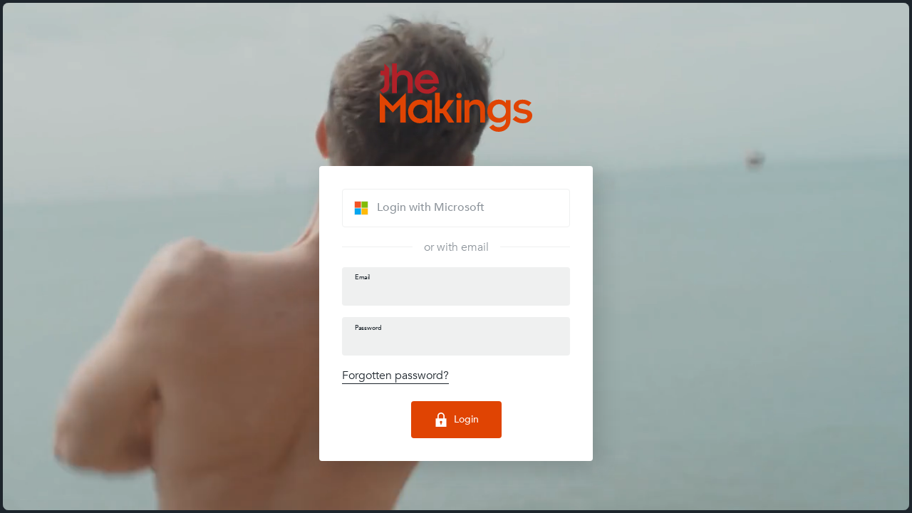

--- FILE ---
content_type: text/html; charset=UTF-8
request_url: https://app.themakings.com/session/session-3268/
body_size: 4845
content:

<!doctype html>
<html lang="en">
<head>
    <meta charset="UTF-8" />
    <meta name="viewport" content="width=device-width, initial-scale=1">
    <title>Adam Blisset with Mark Noblet &#8211; theMakings</title>
<meta name='robots' content='noindex, nofollow' />
<link rel='stylesheet' id='wp-block-library-css' href='https://app.themakings.com/wp-includes/css/dist/block-library/style.min.css?ver=6.2.8' type='text/css' media='all' />
<style id='safe-svg-svg-icon-style-inline-css' type='text/css'>
.safe-svg-cover{text-align:center}.safe-svg-cover .safe-svg-inside{display:inline-block;max-width:100%}.safe-svg-cover svg{height:100%;max-height:100%;max-width:100%;width:100%}

</style>
<link rel='stylesheet' id='wc-blocks-vendors-style-css' href='https://app.themakings.com/wp-content/plugins/woocommerce/packages/woocommerce-blocks/build/wc-blocks-vendors-style.css?ver=10.2.4' type='text/css' media='all' />
<link rel='stylesheet' id='wc-blocks-style-css' href='https://app.themakings.com/wp-content/plugins/woocommerce/packages/woocommerce-blocks/build/wc-blocks-style.css?ver=10.2.4' type='text/css' media='all' />
<link rel='stylesheet' id='classic-theme-styles-css' href='https://app.themakings.com/wp-includes/css/classic-themes.min.css?ver=6.2.8' type='text/css' media='all' />
<style id='global-styles-inline-css' type='text/css'>
body{--wp--preset--color--black: #000000;--wp--preset--color--cyan-bluish-gray: #abb8c3;--wp--preset--color--white: #ffffff;--wp--preset--color--pale-pink: #f78da7;--wp--preset--color--vivid-red: #cf2e2e;--wp--preset--color--luminous-vivid-orange: #ff6900;--wp--preset--color--luminous-vivid-amber: #fcb900;--wp--preset--color--light-green-cyan: #7bdcb5;--wp--preset--color--vivid-green-cyan: #00d084;--wp--preset--color--pale-cyan-blue: #8ed1fc;--wp--preset--color--vivid-cyan-blue: #0693e3;--wp--preset--color--vivid-purple: #9b51e0;--wp--preset--gradient--vivid-cyan-blue-to-vivid-purple: linear-gradient(135deg,rgba(6,147,227,1) 0%,rgb(155,81,224) 100%);--wp--preset--gradient--light-green-cyan-to-vivid-green-cyan: linear-gradient(135deg,rgb(122,220,180) 0%,rgb(0,208,130) 100%);--wp--preset--gradient--luminous-vivid-amber-to-luminous-vivid-orange: linear-gradient(135deg,rgba(252,185,0,1) 0%,rgba(255,105,0,1) 100%);--wp--preset--gradient--luminous-vivid-orange-to-vivid-red: linear-gradient(135deg,rgba(255,105,0,1) 0%,rgb(207,46,46) 100%);--wp--preset--gradient--very-light-gray-to-cyan-bluish-gray: linear-gradient(135deg,rgb(238,238,238) 0%,rgb(169,184,195) 100%);--wp--preset--gradient--cool-to-warm-spectrum: linear-gradient(135deg,rgb(74,234,220) 0%,rgb(151,120,209) 20%,rgb(207,42,186) 40%,rgb(238,44,130) 60%,rgb(251,105,98) 80%,rgb(254,248,76) 100%);--wp--preset--gradient--blush-light-purple: linear-gradient(135deg,rgb(255,206,236) 0%,rgb(152,150,240) 100%);--wp--preset--gradient--blush-bordeaux: linear-gradient(135deg,rgb(254,205,165) 0%,rgb(254,45,45) 50%,rgb(107,0,62) 100%);--wp--preset--gradient--luminous-dusk: linear-gradient(135deg,rgb(255,203,112) 0%,rgb(199,81,192) 50%,rgb(65,88,208) 100%);--wp--preset--gradient--pale-ocean: linear-gradient(135deg,rgb(255,245,203) 0%,rgb(182,227,212) 50%,rgb(51,167,181) 100%);--wp--preset--gradient--electric-grass: linear-gradient(135deg,rgb(202,248,128) 0%,rgb(113,206,126) 100%);--wp--preset--gradient--midnight: linear-gradient(135deg,rgb(2,3,129) 0%,rgb(40,116,252) 100%);--wp--preset--duotone--dark-grayscale: url('#wp-duotone-dark-grayscale');--wp--preset--duotone--grayscale: url('#wp-duotone-grayscale');--wp--preset--duotone--purple-yellow: url('#wp-duotone-purple-yellow');--wp--preset--duotone--blue-red: url('#wp-duotone-blue-red');--wp--preset--duotone--midnight: url('#wp-duotone-midnight');--wp--preset--duotone--magenta-yellow: url('#wp-duotone-magenta-yellow');--wp--preset--duotone--purple-green: url('#wp-duotone-purple-green');--wp--preset--duotone--blue-orange: url('#wp-duotone-blue-orange');--wp--preset--font-size--small: 13px;--wp--preset--font-size--medium: 20px;--wp--preset--font-size--large: 36px;--wp--preset--font-size--x-large: 42px;--wp--preset--spacing--20: 0.44rem;--wp--preset--spacing--30: 0.67rem;--wp--preset--spacing--40: 1rem;--wp--preset--spacing--50: 1.5rem;--wp--preset--spacing--60: 2.25rem;--wp--preset--spacing--70: 3.38rem;--wp--preset--spacing--80: 5.06rem;--wp--preset--shadow--natural: 6px 6px 9px rgba(0, 0, 0, 0.2);--wp--preset--shadow--deep: 12px 12px 50px rgba(0, 0, 0, 0.4);--wp--preset--shadow--sharp: 6px 6px 0px rgba(0, 0, 0, 0.2);--wp--preset--shadow--outlined: 6px 6px 0px -3px rgba(255, 255, 255, 1), 6px 6px rgba(0, 0, 0, 1);--wp--preset--shadow--crisp: 6px 6px 0px rgba(0, 0, 0, 1);}:where(.is-layout-flex){gap: 0.5em;}body .is-layout-flow > .alignleft{float: left;margin-inline-start: 0;margin-inline-end: 2em;}body .is-layout-flow > .alignright{float: right;margin-inline-start: 2em;margin-inline-end: 0;}body .is-layout-flow > .aligncenter{margin-left: auto !important;margin-right: auto !important;}body .is-layout-constrained > .alignleft{float: left;margin-inline-start: 0;margin-inline-end: 2em;}body .is-layout-constrained > .alignright{float: right;margin-inline-start: 2em;margin-inline-end: 0;}body .is-layout-constrained > .aligncenter{margin-left: auto !important;margin-right: auto !important;}body .is-layout-constrained > :where(:not(.alignleft):not(.alignright):not(.alignfull)){max-width: var(--wp--style--global--content-size);margin-left: auto !important;margin-right: auto !important;}body .is-layout-constrained > .alignwide{max-width: var(--wp--style--global--wide-size);}body .is-layout-flex{display: flex;}body .is-layout-flex{flex-wrap: wrap;align-items: center;}body .is-layout-flex > *{margin: 0;}:where(.wp-block-columns.is-layout-flex){gap: 2em;}.has-black-color{color: var(--wp--preset--color--black) !important;}.has-cyan-bluish-gray-color{color: var(--wp--preset--color--cyan-bluish-gray) !important;}.has-white-color{color: var(--wp--preset--color--white) !important;}.has-pale-pink-color{color: var(--wp--preset--color--pale-pink) !important;}.has-vivid-red-color{color: var(--wp--preset--color--vivid-red) !important;}.has-luminous-vivid-orange-color{color: var(--wp--preset--color--luminous-vivid-orange) !important;}.has-luminous-vivid-amber-color{color: var(--wp--preset--color--luminous-vivid-amber) !important;}.has-light-green-cyan-color{color: var(--wp--preset--color--light-green-cyan) !important;}.has-vivid-green-cyan-color{color: var(--wp--preset--color--vivid-green-cyan) !important;}.has-pale-cyan-blue-color{color: var(--wp--preset--color--pale-cyan-blue) !important;}.has-vivid-cyan-blue-color{color: var(--wp--preset--color--vivid-cyan-blue) !important;}.has-vivid-purple-color{color: var(--wp--preset--color--vivid-purple) !important;}.has-black-background-color{background-color: var(--wp--preset--color--black) !important;}.has-cyan-bluish-gray-background-color{background-color: var(--wp--preset--color--cyan-bluish-gray) !important;}.has-white-background-color{background-color: var(--wp--preset--color--white) !important;}.has-pale-pink-background-color{background-color: var(--wp--preset--color--pale-pink) !important;}.has-vivid-red-background-color{background-color: var(--wp--preset--color--vivid-red) !important;}.has-luminous-vivid-orange-background-color{background-color: var(--wp--preset--color--luminous-vivid-orange) !important;}.has-luminous-vivid-amber-background-color{background-color: var(--wp--preset--color--luminous-vivid-amber) !important;}.has-light-green-cyan-background-color{background-color: var(--wp--preset--color--light-green-cyan) !important;}.has-vivid-green-cyan-background-color{background-color: var(--wp--preset--color--vivid-green-cyan) !important;}.has-pale-cyan-blue-background-color{background-color: var(--wp--preset--color--pale-cyan-blue) !important;}.has-vivid-cyan-blue-background-color{background-color: var(--wp--preset--color--vivid-cyan-blue) !important;}.has-vivid-purple-background-color{background-color: var(--wp--preset--color--vivid-purple) !important;}.has-black-border-color{border-color: var(--wp--preset--color--black) !important;}.has-cyan-bluish-gray-border-color{border-color: var(--wp--preset--color--cyan-bluish-gray) !important;}.has-white-border-color{border-color: var(--wp--preset--color--white) !important;}.has-pale-pink-border-color{border-color: var(--wp--preset--color--pale-pink) !important;}.has-vivid-red-border-color{border-color: var(--wp--preset--color--vivid-red) !important;}.has-luminous-vivid-orange-border-color{border-color: var(--wp--preset--color--luminous-vivid-orange) !important;}.has-luminous-vivid-amber-border-color{border-color: var(--wp--preset--color--luminous-vivid-amber) !important;}.has-light-green-cyan-border-color{border-color: var(--wp--preset--color--light-green-cyan) !important;}.has-vivid-green-cyan-border-color{border-color: var(--wp--preset--color--vivid-green-cyan) !important;}.has-pale-cyan-blue-border-color{border-color: var(--wp--preset--color--pale-cyan-blue) !important;}.has-vivid-cyan-blue-border-color{border-color: var(--wp--preset--color--vivid-cyan-blue) !important;}.has-vivid-purple-border-color{border-color: var(--wp--preset--color--vivid-purple) !important;}.has-vivid-cyan-blue-to-vivid-purple-gradient-background{background: var(--wp--preset--gradient--vivid-cyan-blue-to-vivid-purple) !important;}.has-light-green-cyan-to-vivid-green-cyan-gradient-background{background: var(--wp--preset--gradient--light-green-cyan-to-vivid-green-cyan) !important;}.has-luminous-vivid-amber-to-luminous-vivid-orange-gradient-background{background: var(--wp--preset--gradient--luminous-vivid-amber-to-luminous-vivid-orange) !important;}.has-luminous-vivid-orange-to-vivid-red-gradient-background{background: var(--wp--preset--gradient--luminous-vivid-orange-to-vivid-red) !important;}.has-very-light-gray-to-cyan-bluish-gray-gradient-background{background: var(--wp--preset--gradient--very-light-gray-to-cyan-bluish-gray) !important;}.has-cool-to-warm-spectrum-gradient-background{background: var(--wp--preset--gradient--cool-to-warm-spectrum) !important;}.has-blush-light-purple-gradient-background{background: var(--wp--preset--gradient--blush-light-purple) !important;}.has-blush-bordeaux-gradient-background{background: var(--wp--preset--gradient--blush-bordeaux) !important;}.has-luminous-dusk-gradient-background{background: var(--wp--preset--gradient--luminous-dusk) !important;}.has-pale-ocean-gradient-background{background: var(--wp--preset--gradient--pale-ocean) !important;}.has-electric-grass-gradient-background{background: var(--wp--preset--gradient--electric-grass) !important;}.has-midnight-gradient-background{background: var(--wp--preset--gradient--midnight) !important;}.has-small-font-size{font-size: var(--wp--preset--font-size--small) !important;}.has-medium-font-size{font-size: var(--wp--preset--font-size--medium) !important;}.has-large-font-size{font-size: var(--wp--preset--font-size--large) !important;}.has-x-large-font-size{font-size: var(--wp--preset--font-size--x-large) !important;}
.wp-block-navigation a:where(:not(.wp-element-button)){color: inherit;}
:where(.wp-block-columns.is-layout-flex){gap: 2em;}
.wp-block-pullquote{font-size: 1.5em;line-height: 1.6;}
</style>
<style id='woocommerce-inline-inline-css' type='text/css'>
.woocommerce form .form-row .required { visibility: visible; }
</style>
<link rel='stylesheet' id='app-css' href='https://app.themakings.com/wp-content/themes/the-makings-1-1/app/css/app.css?ver=1.72' type='text/css' media='all' />
<script type='text/javascript' src='https://app.themakings.com/wp-includes/js/jquery/jquery.min.js?ver=3.6.4' id='jquery-core-js'></script>
<script type='text/javascript' src='https://app.themakings.com/wp-includes/js/jquery/jquery-migrate.min.js?ver=3.4.0' id='jquery-migrate-js'></script>
<link rel="https://api.w.org/" href="https://app.themakings.com/wp-json/" /><link rel="EditURI" type="application/rsd+xml" title="RSD" href="https://app.themakings.com/xmlrpc.php?rsd" />
<link rel="wlwmanifest" type="application/wlwmanifest+xml" href="https://app.themakings.com/wp-includes/wlwmanifest.xml" />
<meta name="generator" content="WordPress 6.2.8" />
<meta name="generator" content="WooCommerce 7.8.2" />
<link rel="canonical" href="https://app.themakings.com/session/session-3268/" />
<link rel='shortlink' href='https://app.themakings.com/?p=3268' />
<link rel="alternate" type="application/json+oembed" href="https://app.themakings.com/wp-json/oembed/1.0/embed?url=https%3A%2F%2Fapp.themakings.com%2Fsession%2Fsession-3268%2F" />
<link rel="alternate" type="text/xml+oembed" href="https://app.themakings.com/wp-json/oembed/1.0/embed?url=https%3A%2F%2Fapp.themakings.com%2Fsession%2Fsession-3268%2F&#038;format=xml" />
	<noscript><style>.woocommerce-product-gallery{ opacity: 1 !important; }</style></noscript>
	<link rel="icon" href="https://app.themakings.com/wp-content/uploads/cropped-favicon-150x150.png" sizes="32x32" />
<link rel="icon" href="https://app.themakings.com/wp-content/uploads/cropped-favicon-300x300.png" sizes="192x192" />
<link rel="apple-touch-icon" href="https://app.themakings.com/wp-content/uploads/cropped-favicon-300x300.png" />
<meta name="msapplication-TileImage" content="https://app.themakings.com/wp-content/uploads/cropped-favicon-300x300.png" />
    <link rel="stylesheet" href="https://use.typekit.net/vvz6gzy.css">
</head>
<body class="session-template-default single single-session postid-3268  not-logged-in full-article theme-the-makings-1-1 woocommerce-no-js">
    
        
        
        


<main>
    
    <article>

        <section class="login-form-block">
    <video preload="metadata" autoplay loop muted playsinline>
        <source src="https://app.themakings.com/wp-content/uploads/intro-campaign-720.mp4" type="video/mp4">
    </video>
    <svg xmlns="http://www.w3.org/2000/svg" viewBox="0 0 249.65 112.42" class="logo"><path class="makings" d="M184.45,78.36a11.06,11.06,0,1,1,22.1.07c0,6.33-4.57,11.43-11,11.43-6.71,0-11.13-5.1-11.13-11.5M214,60.45h-7.47v4.34h-.15c-2.59-3.43-6.56-5.33-11.51-5.33-9.83,0-18.82,6.93-18.82,19.05,0,11.66,8.38,18.82,17.91,18.82a15.73,15.73,0,0,0,12.57-5.72v2.44c0,5.64-4.12,10.9-12.19,10.9a11.52,11.52,0,0,1-8.69-4.57l-6.48,4.72a20.28,20.28,0,0,0,15.55,7.32c10,0,19.28-7,19.28-19.21Zm-75.3,36.88h7.93V76.68c0-6,4-9.3,9.07-9.3,5.26,0,8.76,2.75,8.76,9.45v20.5h7.92V75.08c0-9.15-6.55-15.62-14.32-15.62-5,0-9.07,2.21-11.28,5.64h-.15V60.45h-7.93ZM125.31,52.9a4.42,4.42,0,1,0,4.42-4.42,4.42,4.42,0,0,0-4.42,4.42m.45,44.43h7.93V60.45h-7.93Zm-35.4,0h7.93V81.94h4.8l9.75,15.39h9.37l-13.1-19.51,12.5-17.37H112l-9.67,14h-4v-26H90.36ZM54.61,78.89a11.66,11.66,0,1,1,11.73,12,11.89,11.89,0,0,1-11.73-12m23,18.44h7.93V60.45H77.62v4.49h-.15c-2.06-3.12-6.25-5.48-11.74-5.48-12,0-19.5,10.36-19.5,19.43,0,9.52,7,19.43,19.12,19.43,5,0,9.6-2.13,12.12-5.49h.15ZM0,97.33H8.84V67.76L21.26,80.64,33.68,67.76V97.33h8.84V48.48L21.26,70,0,48.48Zm217.44-5.44c5,4.27,10.36,6.47,16.6,6.47,11.2,0,15.61-7,15.61-12.41s-3.2-8.61-9.74-9.82l-8-1.53c-3-.53-4.8-1.67-4.8-3.88,0-3,3.35-4.65,6.78-4.65,2.59,0,6,.84,9.9,4.12l4.49-5.56c-5-3.58-9.52-5.11-14.62-5.11-9.21,0-14.47,5.79-14.47,12,0,5.25,2.9,8.6,13.25,10.51l4.5.83c2.89.54,4.79,1.83,4.79,4.27,0,2.06-2.74,4.64-7.31,4.64-4.11,0-8.76-2.36-11.57-5.4Z"/><path class="the" d="M66.11,26.6C67.4,21.11,71.52,18,76.55,18s9.22,3,10.89,8.62ZM88.05,37.11c-2.74,3.66-6.4,5.72-10.66,5.72-5.57,0-10.83-4-11.28-9.68H96.74V31.7C96.74,17.3,85.31,11,77.61,11c-12.87,0-20.34,9.68-20.34,19.44s7.47,19.43,20.34,19.43c6.63-.08,12.73-3.43,17.15-9ZM20.15,48.85h7.93V28.2c0-6,4-9.3,9.07-9.3s8.76,2.74,8.76,9.45v20.5h7.92V26.6C53.83,17.45,47.28,11,39.51,11c-5,0-9.07,2.21-11.28,5.64h-.15V0H20.15ZM15.49,12V8L7.55,0V12H1.22v7.48H7.55V34c0,4-.91,5.8-3.28,7.18L0,43.65l5.5,5.59c8.16-3.89,10-6.05,10-13.76v-16"/></svg>
    
        
        <div class="content">
        <h1 class="vishid">Login</h1>
        <ul>
            <li>
                <a href="https://login.microsoftonline.com/common/oauth2/v2.0/authorize?client_id=516e7f05-fc3f-4be7-8152-dc7841800021&redirect_uri=https%3A%2F%2Fapp.themakings.com%2F&response_type=code&response_mode=query&prompt=select_account&scope=openid&state=e4b7736820a40a7df5b9ae3867c011166846f40e-https%3A%2F%2Fapp.themakings.com%2Fsession%2Fsession-3268%2F" role="button">
                    <svg xmlns="http://www.w3.org/2000/svg" viewBox="0 0 23 23"><path fill="#f3f3f3" d="M0 0h23v23H0z"/><path fill="#f35325" d="M1 1h10v10H1z"/><path fill="#81bc06" d="M12 1h10v10H12z"/><path fill="#05a6f0" d="M1 12h10v10H1z"/><path fill="#ffba08" d="M12 12h10v10H12z"/></svg>
                    <span>Login with Microsoft</span>
                </a>
            </li>
                    </ul>
        <p class="divider">or with email</p>
        <form name="loginform" id="loginform" action="https://app.themakings.com/wp-login.php" method="post">
            <div class="input">
                <input id="user_login" type="text" size="20" value="" name="log">
                <label for="user_login">Email</label>
            </div>
            <div class="input">
                <input id="user_pass" type="password" size="20" value="" name="pwd">
                <label for="user_pass">Password</label>
            </div>
            <p><a href="https://app.themakings.com/forgotten-password/">Forgotten password?</a></p>
            <div class="submit">
                <button type="submit" value="Login" name="wp-submit" class="horizontal">
                    <svg xmlns="http://www.w3.org/2000/svg" width="24" height="24" viewBox="0 0 24 24"><path d="M18 10v-4c0-3.313-2.687-6-6-6s-6 2.687-6 6v4h-3v14h18v-14h-3zm-5 7.723v2.277h-2v-2.277c-.595-.347-1-.984-1-1.723 0-1.104.896-2 2-2s2 .896 2 2c0 .738-.404 1.376-1 1.723zm-5-7.723v-4c0-2.206 1.794-4 4-4 2.205 0 4 1.794 4 4v4h-8z"/></svg>
                    <span>Login</span>
                </button>
            </div>
                        <input type="hidden" value="https://app.themakings.com/session/session-3268/" name="redirect_to">
        </form>
                    </div>
    <div id="login" class="modal">
        <div class="content">
            <h2>Login with Email</h2>
            <form name="loginform" id="loginform" action="https://app.themakings.com/wp-login.php" method="post"><p class="login-username">
				<label for="user_login">Email</label>
				<input type="text" name="log" id="user_login" autocomplete="username" class="input" value="" size="20" />
			</p><p class="login-password">
				<label for="user_pass">Password</label>
				<input type="password" name="pwd" id="user_pass" autocomplete="current-password" spellcheck="false" class="input" value="" size="20" />
			</p><a href="/wp-login.php?action=lostpassword">Lost Password?</a><p class="login-submit">
				<input type="submit" name="wp-submit" id="wp-submit" class="button button-primary" value="Log In" />
				<input type="hidden" name="redirect_to" value="https://app.themakings.com/session/session-3268/" />
			</p></form>            <a href="#close"></a>
        </div>
    </div>
        </section>
    </article>
</main>

    
    	<script type="text/javascript">
		(function () {
			var c = document.body.className;
			c = c.replace(/woocommerce-no-js/, 'woocommerce-js');
			document.body.className = c;
		})();
	</script>
	<script type='text/javascript' src='https://app.themakings.com/wp-content/plugins/woocommerce/assets/js/jquery-blockui/jquery.blockUI.min.js?ver=2.7.0-wc.7.8.2' id='jquery-blockui-js'></script>
<script type='text/javascript' id='wc-add-to-cart-js-extra'>
/* <![CDATA[ */
var wc_add_to_cart_params = {"ajax_url":"\/wp-admin\/admin-ajax.php","wc_ajax_url":"\/?wc-ajax=%%endpoint%%","i18n_view_cart":"View basket","cart_url":"https:\/\/app.themakings.com","is_cart":"","cart_redirect_after_add":"no"};
/* ]]> */
</script>
<script type='text/javascript' src='https://app.themakings.com/wp-content/plugins/woocommerce/assets/js/frontend/add-to-cart.min.js?ver=7.8.2' id='wc-add-to-cart-js'></script>
<script type='text/javascript' src='https://app.themakings.com/wp-content/plugins/woocommerce/assets/js/js-cookie/js.cookie.min.js?ver=2.1.4-wc.7.8.2' id='js-cookie-js'></script>
<script type='text/javascript' id='woocommerce-js-extra'>
/* <![CDATA[ */
var woocommerce_params = {"ajax_url":"\/wp-admin\/admin-ajax.php","wc_ajax_url":"\/?wc-ajax=%%endpoint%%"};
/* ]]> */
</script>
<script type='text/javascript' src='https://app.themakings.com/wp-content/plugins/woocommerce/assets/js/frontend/woocommerce.min.js?ver=7.8.2' id='woocommerce-js'></script>
<script type='text/javascript' src='https://app.themakings.com/wp-content/themes/the-makings-1-1/js/scripts.js?ver=1.0.54' id='scripts-js'></script>

</body>
</html>


--- FILE ---
content_type: text/css
request_url: https://app.themakings.com/wp-content/themes/the-makings-1-1/app/css/app.css?ver=1.72
body_size: 46816
content:
@font-face{font-family:'allison';src:url('../../fonts/allison-script.woff2') format('woff2'),url('../../fonts/allison-script.woff') format('woff');font-weight:normal;font-style:normal}@font-face{font-family:'avenir';src:url('../../fonts/avenir-book.woff2') format('woff2'),url('../../fonts/avenir-book.woff') format('woff');font-weight:400;font-style:normal}@font-face{font-family:'avenir';src:url('../../fonts/avenir-medium.woff2') format('woff2'),url('../../fonts/avenir-medium.woff') format('woff');font-weight:500;font-style:normal}@font-face{font-family:'avenir';src:url('../../fonts/avenir-heavy.woff2') format('woff2'),url('../../fonts/avenir-heavy.woff') format('woff');font-weight:700;font-style:normal}@font-face{font-family:'avenir';src:url('../../fonts/avenir-black.woff2') format('woff2'),url('../../fonts/avenir-black.woff') format('woff');font-weight:900;font-style:normal}.vishid,.screen-reader-text,.screen-reader-response{color:transparent !important;height:1px !important;left:0 !important;opacity:0 !important;overflow:hidden !important;position:absolute !important;top:0 !important;white-space:nowrap !important;width:1px !important}*{box-sizing:border-box;font-family:inherit;font-weight:inherit;line-height:inherit;color:inherit;margin:0;padding:0}*+*{margin-top:1em}html{scroll-behavior:smooth;scroll-padding-top:7rem}html:has(body.full-article){scroll-padding-top:0}body,br,li,dt,dd,th,td,option,span,main,#wpadminbar{margin-top:0}body{background-color:#1d252c;color:#ffffff;font-family:'avenir',sans-serif;font-weight:400;line-height:1.5;overflow-x:hidden}@media (max-width:37.5rem){body{font-size:.875rem}}a{text-decoration:none;-webkit-transition:color .3s;transition:color .3s}a:hover{color:#E04403}a img{border:0}strong{font-weight:600}h1,h2,h3,h4,h5,h6{line-height:1.125}h1{font-size:1.75rem;font-weight:700;letter-spacing:-0.02em}@media screen and (min-width:37.5rem){h1{font-size:2.25rem}}@media screen and (min-width:56.25rem){h1{font-size:2.75rem}}@media screen and (min-width:75rem){h1{font-size:3rem}}h2{font-size:1.5rem;font-weight:700}@media screen and (min-width:37.5rem){h2{font-size:1.75rem}}@media screen and (min-width:56.25rem){h2{font-size:2.25rem}}h3{font-size:1.25rem;font-weight:700}h4{font-size:.875rem;font-weight:500;letter-spacing:-0.05em}@media screen and (min-width:37.5rem){h4{font-size:1rem}}h5{font-size:.875rem}h6{font-size:.75rem}form{display:-webkit-box;display:flex;flex-wrap:wrap;-webkit-box-pack:justify;justify-content:space-between;position:relative}form>*{width:100%}@media screen and (min-width:37.5em){form .one-quarter{width:calc(25% - .5rem)}form .one-quarter:first-child+.one-quarter,form .one-quarter:first-child+.one-quarter+.one-quarter,form .one-quarter:first-child+.one-quarter+.one-quarter+.one-quarter{margin-top:0}form .one-quarter:first-child+.one-quarter+.half{margin-top:0}form .third{width:calc(33.33% - .5rem)}form .third:first-child+.third,form .third:first-child+.third+.third{margin-top:0}form .half{flex-basis:auto !important;width:calc(50% - .5rem)}form .half:first-child+.half{margin-top:0}form .three-quarters{width:calc(75% - .5rem)}}form *+p{margin-top:1rem}form .submit,form .login-submit{margin-top:1.5rem;text-align:center}form.loading{opacity:.25;pointer-events:none;-webkit-transition:opacity .5s;transition:opacity .5s}form.loading::before,form.loading::after{-webkit-animation:loading 1s linear infinite;animation:loading 1s linear infinite;border:4px solid #E04403;border-radius:50%;content:'';height:4rem;left:calc(50% - 2rem);position:fixed;top:calc(50% - 2rem);width:4rem;z-index:10}form.loading::after{-webkit-animation-delay:-0.5s;animation-delay:-0.5s;border-color:#B12028}fieldset{border:0}input,select,textarea{-webkit-appearance:none;-moz-appearance:none;appearance:none;background-color:#EFF0F0;border:2px solid transparent;border-radius:.25rem;color:#1d252c;display:block;font-size:1em;font-weight:500;line-height:1.5;margin:0;padding:.8125em 1em;-webkit-transition:background-color .3s,border .3s;transition:background-color .3s,border .3s;width:100%}input:hover,select:hover,textarea:hover{border-color:#1d252c}input:focus,select:focus,textarea:focus{background-color:#ffffff;border-color:#E04403;outline:0}input::-webkit-input-placeholder,select::-webkit-input-placeholder,textarea::-webkit-input-placeholder{color:#1d252c;font-size:.8em;font-weight:500;opacity:.5;text-transform:uppercase}input::-moz-placeholder,select::-moz-placeholder,textarea::-moz-placeholder{color:#1d252c;font-size:.8em;font-weight:500;opacity:.5;text-transform:uppercase}input::-ms-input-placeholder,select::-ms-input-placeholder,textarea::-ms-input-placeholder{color:#1d252c;font-size:.8em;font-weight:500;opacity:.5;text-transform:uppercase}input::placeholder,select::placeholder,textarea::placeholder{color:#1d252c;font-size:.8em;font-weight:500;opacity:.5;text-transform:uppercase}input:disabled,select:disabled,textarea:disabled{color:#8C939A}input[type='checkbox'],input[type='radio']{background-image:url(../images/icon-tick.svg);background-position:50% 500%;background-repeat:no-repeat;background-size:1em;cursor:pointer;display:inline-block;height:1.5em;padding:0;vertical-align:middle;-webkit-transition:background .3s ease-out,border .3s;transition:background .3s ease-out,border .3s;width:1.5em}input[type='checkbox']:checked,input[type='radio']:checked{background-position:50% 50%;border-color:#E04403}input[type='checkbox']+label,input[type='radio']+label{cursor:pointer;display:inline-block;margin-top:0;max-width:calc(100% - 2rem);padding-left:.5em;-webkit-transition:color .3s;transition:color .3s;vertical-align:middle}input[type='search']{background-color:rgba(0,0,0,0.25);background-position:.75em center;background-repeat:no-repeat;background-size:1em 1em;border-color:transparent;padding:.25em 1em .25em 2.5em;-webkit-transition:background-color .3s;transition:background-color .3s}input[type='search']:hover{background-color:rgba(0,0,0,0.4)}input[type='search']::-webkit-input-placeholder{color:#1d252c}input[type='search']::-moz-placeholder{color:#1d252c}input[type='search']::-ms-input-placeholder{color:#1d252c}input[type='search']::placeholder{color:#1d252c}label{display:block;padding-left:1rem}label+input,label+select,label+textarea{margin-top:0}select{background-image:url(../images/icon-arrow-down.svg);background-position:calc(100% - 1em) center;background-repeat:no-repeat;background-size:1em;cursor:pointer;padding-right:2.5em}select::-ms-expand{display:none;opacity:0}textarea{display:block;height:10em;resize:none;-webkit-transition:background-color .3s,border .3s;transition:background-color .3s,border .3s}.input{position:relative}.input input,.input select,.input textarea{color:#1d252c;padding:1.025em 1em .625em 1em;-webkit-transition:background-color .3s,border .3s,color .3s;transition:background-color .3s,border .3s,color .3s}.input input:focus+label,.input select:focus+label,.input textarea:focus+label,.input input:not(:placeholder-shown)+label,.input select:not(:placeholder-shown)+label,.input textarea:not(:placeholder-shown)+label{-webkit-transform:translateY(-0.5rem) scale(.625);transform:translateY(-0.5rem) scale(.625)}.input input:focus,.input select:focus,.input textarea:focus{color:#1d252c}.input input:disabled,.input select:disabled,.input textarea:disabled{color:#8C939A;pointer-events:none}.input input:disabled+label,.input select:disabled+label,.input textarea:disabled+label{color:#8C939A}.input input+label,.input select+label,.input textarea+label{color:#1d252c;font-size:.875rem;font-weight:500;left:calc(1rem + 2px);margin:0;padding:0;pointer-events:none;position:absolute;top:calc(50% - .75em);-webkit-transform:translateY(-0.5rem) scale(.625);transform:translateY(-0.5rem) scale(.625);-webkit-transform-origin:top left;transform-origin:top left;-webkit-transition:color .3s,-webkit-transform .3s;transition:color .3s,-webkit-transform .3s;transition:color .3s,transform .3s;transition:color .3s,transform .3s,-webkit-transform .3s;z-index:5}.input select{background-image:url(../images/icon-arrow-down.svg);background-position:right .75rem center;background-repeat:no-repeat;background-size:1rem 1rem;padding-right:2.5em}.input select[multiple]{background-image:none;padding:1.25em 1em .625em 1em}.input select[multiple]+label{background-color:#EFF0F0;padding-top:calc(1.125rem - 2px);top:2px;-webkit-transform:scale(.625);transform:scale(.625);width:calc(100% - 2rem)}.input textarea+label{top:1.125rem}.input:not(*):placeholder-shown,.input input+label,.input textarea+label{-webkit-transform:translateY(0) scale(1);transform:translateY(0) scale(1)}.input input[type='range']{background-color:transparent;border:0;padding:3em 0 1.5em 0}.input input[type='range']:hover::-webkit-slider-runnable-track{background-color:#1d252c}.input input[type='range']:hover::-moz-range-track{background-color:#1d252c}.input input[type='range']:hover::-ms-fill-lower{background-color:#1d252c}.input input[type='range']:hover::-ms-fill-upper{background-color:#1d252c}.input input[type='range']:focus::-webkit-slider-runnable-track{background-color:#1d252c}.input input[type='range']:focus::-moz-range-track{background-color:#1d252c}.input input[type='range']:focus::-ms-fill-lower{background-color:#1d252c}.input input[type='range']:focus::-ms-fill-upper{background-color:#1d252c}.input input[type='range']::-webkit-slider-thumb{-webkit-appearance:none}.input input[type='range']:focus{outline:none}.input input[type='range']::-ms-track{width:100%;cursor:pointer;background:transparent;border-color:transparent;color:transparent}.input input[type='range']::-webkit-slider-thumb{-webkit-appearance:none;background-color:#E04403;cursor:pointer;height:2rem;margin-top:-1rem;-webkit-transition:bckground-color .3s;transition:bckground-color .3s;width:.75rem}.input input[type='range']::-webkit-slider-thumb:hover{background-color:#B12028}.input input[type='range']::-moz-range-thumb{background:#E04403;cursor:pointer;height:2rem;width:.75rem}.input input[type='range']::-ms-thumb{background:#E04403;cursor:pointer;height:2rem;width:.75rem}.input input[type='range']::-webkit-slider-runnable-track{background-color:#EFF0F0;cursor:pointer;height:.125rem;-webkit-transition:background-color .3s;transition:background-color .3s;width:100%}.input input[type='range']::-moz-range-track{background-color:#EFF0F0;cursor:pointer;height:.125rem;-webkit-transition:background-color .3s;transition:background-color .3s;width:100%}.input input[type='range']::-ms-track{background:transparent;border-color:transparent;color:transparent;cursor:pointer;height:.125rem;width:100%}.input input[type='range']::-ms-fill-lower{background-color:#EFF0F0;-webkit-transition:background-color .3s;transition:background-color .3s}.input input[type='range']::-ms-fill-upper{background-color:#EFF0F0;-webkit-transition:background-color .3s;transition:background-color .3s}.input input[type='range']+label{font-size:1rem;left:0;text-align:center;top:0;-webkit-transform:none;transform:none;width:100%}.radio{display:-webkit-box;display:flex;flex-wrap:wrap;-webkit-box-pack:center;justify-content:center;margin-left:-0.5rem;margin-right:-0.5rem}.radio>*{flex-basis:calc(50% - .5rem);margin:.25rem;position:relative}@media (min-width:37.5rem){.radio>*{flex-basis:calc(50% - 1rem);margin:.5rem}}.radio h3{flex-basis:calc(100% - .5rem);margin-bottom:1rem}@media (max-width:56.249rem){.radio h3{font-size:1rem}}@media (max-width:37.49rem){.radio h3{font-size:.875rem}}@media (min-width:37.5rem){.radio h3{flex-basis:calc(100% - 1rem)}}@media (min-width:56.25rem){.radio h3{margin-bottom:2rem}}.radio input[type='radio'],.radio input[type='checkbox']{display:none}.radio input[type='radio']+label,.radio input[type='checkbox']+label{border:1px solid #1d252c;display:block;font-size:.875rem;font-weight:700;max-width:none;padding:1em;text-align:center;-webkit-transition:background-color .3s,border .3s,color .3s;transition:background-color .3s,border .3s,color .3s}@media (min-width:37.5rem){.radio input[type='radio']+label,.radio input[type='checkbox']+label{font-size:1em}}.radio input[type='radio']+label:hover,.radio input[type='checkbox']+label:hover{background-color:#E04403;border-color:#E04403;color:#ffffff}.radio input[type='radio']:checked+label,.radio input[type='checkbox']:checked+label{background-color:#B12028;border-color:#B12028;color:#ffffff}.radio.rating>*,.radio.small>*{flex-basis:calc(20% - .5rem)}@media (min-width:37.5rem){.radio.rating>*,.radio.small>*{flex-basis:calc(20% - 1rem)}}.radio.rating h3,.radio.small h3{flex-basis:calc(100% - .5rem)}@media (min-width:37.5rem){.radio.rating h3,.radio.small h3{flex-basis:calc(100% - 1rem)}}.radio.rating label,.radio.small label{white-space:nowrap}.checkbox{position:relative}.checkbox input[type='checkbox'],.checkbox input[type='radio']{background-color:#ffffff;border-color:#C5CBD1;left:1rem;top:calc(50% - .75em);position:absolute}.checkbox input[type='checkbox']:hover,.checkbox input[type='radio']:hover{border-color:#1d252c}.checkbox input[type='checkbox']:checked,.checkbox input[type='radio']:checked{border-color:#E04403}.checkbox input[type='checkbox']+label,.checkbox input[type='radio']+label{background-color:#EFF0F0;border:2px solid transparent;border-radius:.25rem;color:#1d252c;display:block;font-weight:500;max-width:none;padding:.825em 1em .825em 3em;-webkit-transition:border-color .3s;transition:border-color .3s}.checkbox input[type='checkbox']+label:hover,.checkbox input[type='radio']+label:hover{border-color:#1d252c}.radio-input{border:2px solid #EFF0F0;border-radius:.25rem;display:-webkit-box;display:flex;flex-wrap:wrap;-webkit-box-pack:start;justify-content:flex-start;padding:.5rem}.radio-input>h3{flex-basis:100%;font-size:.875rem;font-weight:500;padding:.5rem}.radio-input>h3+.description{flex-basis:100%;font-size:.875rem;margin-top:-0.25rem;padding:0 .5rem .5rem .5rem}.radio-input .checkbox{margin:.5rem}.radio-input.toggle{-webkit-box-align:center;align-items:center}.radio-input.toggle>h3{flex-basis:auto;font-size:1em;margin-right:auto}.radio-input.toggle .checkbox{margin:.5rem 0}.radio-input.toggle .checkbox:first-of-type{margin-left:.5rem}.radio-input.toggle .checkbox:first-of-type input[type='radio']+label{border-radius:.25rem 0 0 .25rem}.radio-input.toggle .checkbox:last-of-type{margin-right:.5rem}.radio-input.toggle .checkbox:last-of-type input[type='radio']+label{border-radius:0 .25rem .25rem 0}.radio-input.toggle .checkbox input[type='radio']+label{border-radius:0;padding:.75em 1em;-webkit-transition:background-color .3s,color .3s;transition:background-color .3s,color .3s}.radio-input.toggle .checkbox input[type='radio']+label:hover{background-color:#C5CBD1;border-color:transparent}.radio-input.toggle .checkbox input[type='radio']:checked+label{background-color:#E04403;color:#ffffff}.form-row{display:-webkit-box;display:flex;flex-wrap:wrap;-webkit-box-pack:justify;justify-content:space-between}.form-row>*{width:100%}[role='group']{display:-webkit-box;display:flex;flex-wrap:wrap;-webkit-box-pack:justify;justify-content:space-between;position:relative}[role='group']>*{width:100%}[role='group']>h3{margin-bottom:1rem}@media (min-width:56.25rem){[role='group']>h3{margin-bottom:2rem}}.repeater-input{border:2px solid #EFF0F0;border-radius:.25rem;padding:.5rem}.repeater-input>h3{font-size:.875rem;font-weight:500;padding:.5rem}.repeater-input>h3+.description{font-size:.875rem;margin-top:-0.25rem;padding:0 .5rem .5rem .5rem}.repeater-input [data-repeater]{display:none}.repeater-input [data-repeater-row]{border:1px solid #EFF0F0;border-radius:.25rem;margin-top:.5rem;padding:.5rem 2.5rem;position:relative}.repeater-input [data-repeater-row]::after{border-left:1px solid #EFF0F0;content:'';height:100%;position:absolute;right:0;top:0;width:2rem}.repeater-input [data-repeater-row] .move{background-image:url(../images/icon-order-mid-grey.svg);background-position:center;background-repeat:no-repeat;background-size:.75rem .75rem;border-right:1px solid #EFF0F0;height:100%;left:0;position:absolute;top:0;width:2rem}.repeater-input [data-repeater-row] .move:hover{cursor:move}.repeater-input [data-repeater-row] .move+*{margin-top:0}.repeater-input [data-repeater-row].drag-over{margin-top:1rem}.repeater-input [data-repeater-row].drag-over::before{border-top:2px dashed #1d252c;content:'';left:0;position:absolute;top:calc(-0.5rem - 1px);width:100%}.repeater-input button[data-repeater-id]{padding:.5rem .75rem}.repeater-input button[data-repeater-delete]{background-color:transparent;border:1px solid currentColor;border-radius:50%;color:#8C939A;height:1.5rem;margin:0;padding:.375rem;position:absolute;right:.25rem;top:calc(50% - .75rem);width:1.5rem;z-index:10}.repeater-input button[data-repeater-delete]:hover{color:#E04403}.repeater-input button[data-repeater-delete] svg{height:.75rem;margin:0;width:.75rem}[role='button'],input[type='submit'],button,.btn,.button{-webkit-box-align:center;align-items:center;background-color:#ffffff;border:0;border-radius:.25rem;color:#8C939A;display:-webkit-inline-box;display:inline-flex;font-size:.875rem;font-weight:500;letter-spacing:0;line-height:1.143;padding:.5rem .75rem;text-align:left;text-shadow:none;-webkit-transition:background-color .3s,color .3s;transition:background-color .3s,color .3s}[role='button'] svg,input[type='submit'] svg,button svg,.btn svg,.button svg{fill:currentColor;height:1.25rem;margin-right:.5rem;vertical-align:middle;width:1.25rem}[role='button']:hover,input[type='submit']:hover,button:hover,.btn:hover,.button:hover{background-color:#EFF0F0;color:#8C939A}[type='submit'],button{background-color:#E04403;color:#ffffff;cursor:pointer;padding:1rem 2rem;width:auto}[type='submit']:hover,button:hover{background-color:#B12028;color:#ffffff}[type='submit']:disabled,button:disabled{cursor:auto;opacity:.5}button::before{content:none}q{display:block;line-height:1.5}q:after{content:none}blockquote{font-style:italic}table{border-collapse:collapse;border-spacing:0;font-size:.875em;width:100%}tbody tr:hover td{background-color:#EFF0F0}tbody tr:last-child td{border-bottom-color:#C5CBD1}thead{color:#E04403;font-weight:500}td,th{border:1px solid #C5CBD1;padding:.5rem;text-align:left;-webkit-transition:background-color .3s;transition:background-color .3s;vertical-align:text-top}th{font-size:.75rem;font-weight:700;vertical-align:bottom}th[data-sortable]{cursor:pointer;-webkit-transition:background-color .3s;transition:background-color .3s}th[data-sortable]:hover{background-color:#EFF0F0}th[data-sortable].active[data-direction='ASC']::after{content:' ↓'}th[data-sortable].active[data-direction='DESC']::after{content:' ↑'}address{font-style:normal}time{display:block}body>header{background-color:#1d252c;color:#ffffff;display:-webkit-box;display:flex;left:0;margin:0;position:fixed;top:0;width:100%;z-index:1000}body>header>*{margin-top:0}@media (max-width:37.49rem){body>header>*{flex-basis:50%}}@media (max-width:37.49rem){body>header>*:nth-child(1){display:-webkit-box;display:flex;padding:.5rem 1rem}}@media (min-width:37.5rem){body>header>*:nth-child(1){left:0;position:fixed;top:0;z-index:1000}}@media (max-width:37.49rem){body>header>*:nth-child(2){bottom:0;display:-webkit-box;display:flex;left:0;padding:0 .5rem;position:fixed;text-align:center;width:100%}}@media (min-width:37.5rem){body>header>*:nth-child(2){background-color:#1d252c;color:#ffffff;display:-webkit-box;display:flex;-webkit-box-orient:vertical;-webkit-box-direction:normal;flex-direction:column;height:calc(100% - 4rem);left:0;position:fixed;text-align:center;top:4rem;width:10rem;z-index:1001}}@media (min-width:56.25rem){body>header>*:nth-child(2){width:12rem}}body>header>*:last-child{-webkit-box-align:center;align-items:center;display:-webkit-box;display:flex;-webkit-box-pack:end;justify-content:flex-end;padding:.5rem;text-align:right}@media (max-width:37.49rem){body>header>*:last-child{padding-right:7rem}}@media (min-width:37.5rem){body>header>*:last-child{padding:.75rem;position:fixed;left:8rem;top:0;z-index:9999}}body>header>*:last-child>ul{display:-webkit-box;display:flex;list-style:none}body>header>*:last-child>ul>li{position:relative}@media (max-width:37.49rem){body>header>*:last-child>ul>li+li{margin-left:.125rem}}@media (min-width:37.5rem){body>header>*:last-child>ul>li+li{margin-left:.5rem}}body>header nav[aria-label="Main"]{color:#C5CBD1;font-weight:700;margin-top:0}@media (max-width:37.49rem){body>header nav[aria-label="Main"]{width:100%}}body>header nav[aria-label="Main"] a{display:-webkit-box;display:flex;font-size:.5rem;line-height:1;padding:0;position:relative}@media (max-width:37.49rem){body>header nav[aria-label="Main"] a{-webkit-box-orient:vertical;-webkit-box-direction:normal;flex-direction:column;font-weight:400;height:4rem}}@media (min-width:37.5rem){body>header nav[aria-label="Main"] a{-webkit-box-align:center;align-items:center;font-size:.75rem;height:3rem;-webkit-transition:background-color .3s;transition:background-color .3s}}@media (min-width:37.5rem) and (min-height:37.5rem){body>header nav[aria-label="Main"] a{height:3.5rem}}@media (min-width:56.25rem){body>header nav[aria-label="Main"] a{font-size:.875rem}}@media (max-width:37.49rem){body>header nav[aria-label="Main"] a:hover{color:inherit}}@media (min-width:37.5rem){body>header nav[aria-label="Main"] a:hover{background-color:#000;color:#C5CBD1}}body>header nav[aria-label="Main"] a svg{display:block;fill:#ffffff;height:1.25rem;margin:1rem auto .5rem auto;width:1.25rem}@media (min-width:37.5rem){body>header nav[aria-label="Main"] a svg{height:1.25rem;margin:1rem .75rem 1rem 1rem;width:1.25rem}}@media (min-width:56.25rem) and (min-height:37.5rem){body>header nav[aria-label="Main"] a svg{height:1.5rem;margin:1rem 1.25rem;width:1.5rem}}body>header nav[aria-label="Main"] a .count{background-color:#B12028;border-radius:50%;color:#ffffff;font-size:.5rem;font-weight:700;height:.875rem;line-height:1.75;position:absolute;left:.125rem;text-align:center;top:.125rem;width:.875rem}@media (min-width:37.5rem){body>header nav[aria-label="Main"] a .count{left:.5rem;top:.5rem}}@media (min-width:37.5rem){body>header nav[aria-label="Main"] a .label{-webkit-box-align:center;align-items:center;border-radius:0 .25rem .25rem 0;color:#ffffff;display:-webkit-box;display:flex;height:100%;padding:1rem 1rem 1rem 0;top:0;white-space:nowrap}}@media (max-width:37.49rem){}body>header nav[aria-label="Main"] ul{display:-webkit-box;display:flex;-webkit-box-orient:vertical;-webkit-box-direction:normal;flex-direction:column;list-style:none}@media (max-width:37.49rem){body>header nav[aria-label="Main"] ul{-webkit-box-orient:horizontal;-webkit-box-direction:normal;flex-direction:row;overflow-x:auto;width:100%}}@media (min-width:37.5rem){body>header nav[aria-label="Main"] ul{height:100%;margin-right:-2rem;padding-right:2rem}}@media (max-width:37.49rem){body>header nav[aria-label="Main"] ul li{flex-basis:3.5rem;-webkit-box-flex:1;flex-grow:1}}body>header nav[aria-label="Main"] ul li:hover>ul{opacity:1;-webkit-transition:opacity .3s,visibility 0s;transition:opacity .3s,visibility 0s;visibility:visible}@media (max-width:37.49rem){body>header nav[aria-label="Main"] ul ul{display:none}}@media (min-width:37.5rem){body>header nav[aria-label="Main"] ul ul{background-color:#000;left:4rem;margin:0;opacity:0;padding:1.5rem 0;position:fixed;top:0;-webkit-transition:opacity .3s,visibility 0s .3s;transition:opacity .3s,visibility 0s .3s;visibility:hidden;width:16rem}}body>header nav[aria-label="Main"] ul ul a{font-size:.875rem;font-weight:500;height:auto;letter-spacing:0;padding:1rem 2rem;text-align:left;text-transform:none;-webkit-transition:color .3s;transition:color .3s}body>header nav[aria-label="Main"] ul ul a:hover{color:#E04403}body>header nav[aria-label="Main"] .active>a{background-color:#000}@media (max-width:37.49rem){body>header nav[aria-label="Main"] .messages-btn{position:fixed;top:0;right:4rem}}@media (max-width:37.49rem){body>header nav[aria-label="Main"] .messages-btn a{background-color:transparent;height:3.5rem}}@media (max-width:37.49rem){body>header nav[aria-label="Main"] .messages-btn .label{opacity:0}}@media (max-width:37.49rem){body>header nav[aria-label="Main"] .notifications-btn{position:fixed;top:0;right:.75rem}}@media (max-width:37.49rem){body>header nav[aria-label="Main"] .notifications-btn a{background-color:transparent;height:3.5rem}}@media (max-width:37.49rem){body>header nav[aria-label="Main"] .notifications-btn .label{opacity:0}}body>header .logo{display:block;-webkit-transition:-webkit-filter .3s;transition:-webkit-filter .3s;transition:filter .3s;transition:filter .3s, -webkit-filter .3s}@media (min-width:37.5rem){body>header .logo{background-color:#1d252c;display:-webkit-box;display:flex;height:4rem;margin:auto;width:10rem}}@media (min-width:56.25rem){body>header .logo{width:12rem}}body>header .logo .the{fill:#B12028}body>header .logo .makings{fill:#E04403}body>header .logo svg{display:block;height:2rem;margin:auto;width:auto}body>header .logo svg.icon{display:none}body>header .logo svg.full-logo{height:2.5rem}@media (min-width:37.5rem){body>header .logo svg.full-logo{height:2.75rem;margin:auto 0 .25rem 1.25rem}}body>header .logout-btn,body>header .settings-btn{background-position:center top .625rem;background-repeat:no-repeat;background-size:1.25rem 1.25rem;border-radius:.25rem;font-size:.375rem;font-weight:700;height:3rem;letter-spacing:.1em;margin:0;padding-top:2.125rem;text-align:center;text-transform:uppercase;-webkit-transition:background-color .3s;transition:background-color .3s;width:3rem}@media (min-width:37.5rem){body>header .logout-btn,body>header .settings-btn{width:4rem}}body>header .logout-btn:hover,body>header .settings-btn:hover{background-color:#8C939A;color:inherit}body>header .logout-btn{background-image:url(../images/icon-logout-background.svg);margin-left:.25rem}body>header .settings-btn{background-image:url(../images/icon-settings-background.svg)}@media (min-width:37.5rem){body>header .settings-btn{border-radius:.25rem .25rem 0 0;height:3.5rem;margin-bottom:-0.5rem}}body>header .settings-btn.active{background-color:#ffffff;background-image:url(../images/icon-settings-foreground.svg);color:#1d252c}body>header [for='menu-btn']{cursor:pointer;display:-webkit-box;display:flex;font-size:.375rem;font-weight:700;line-height:1;opacity:.75;padding:0;position:relative;-webkit-transition:background-color .3s,opacity .3s;transition:background-color .3s,opacity .3s}@media (max-width:37.49rem){body>header [for='menu-btn']{display:none;-webkit-box-orient:vertical;-webkit-box-direction:normal;flex-direction:column;height:4rem}}@media (min-width:37.5rem){body>header [for='menu-btn']{-webkit-box-align:center;align-items:center;font-size:.875rem;height:3rem;margin-top:auto;-webkit-transition:background-color .3s;transition:background-color .3s}}@media (min-width:37.5rem) and (min-height:37.5rem){body>header [for='menu-btn']{height:3.5rem}}body>header [for='menu-btn']:hover{background-color:#000;opacity:1}body>header [for='menu-btn']::before{background-image:url(../images/icon-arrow-down-background.svg);background-position:center;background-repeat:no-repeat;background-size:1rem 1rem;content:'';display:block;height:1.25rem;margin:1rem auto .75rem auto;-webkit-transform:rotate(90deg);transform:rotate(90deg);width:1.25rem}@media (min-width:37.5rem){body>header [for='menu-btn']::before{height:1.25rem;margin:.875rem 1.375rem;width:1.25rem}}@media (min-width:37.5rem) and (min-height:37.5rem){body>header [for='menu-btn']::before{height:1.5rem;margin:1rem 1.25rem;width:1.5rem}}body>header [for='menu-btn']::after{box-sizing:border-box}@media (min-width:37.5rem){body>header [for='menu-btn']::after{-webkit-box-align:center;align-items:center;border-radius:0 .25rem .25rem 0;color:#ffffff;content:'Collapse';display:-webkit-box;display:flex;height:100%;padding:1rem 1rem 1rem 0;top:0;white-space:nowrap}}body>header .drop-down{background-color:#ffffff;border-radius:.25rem 0 .25rem .25rem;box-shadow:.25rem .25rem 1rem rgba(0,0,0,0.25);color:#1d252c;margin:0;max-height:calc(100vh - 8rem);opacity:0;overflow-y:auto;position:absolute;right:0;top:100%;-webkit-transition:opacity .3s,visibility 0s .3s;transition:opacity .3s,visibility 0s .3s;visibility:hidden}@media (max-width:37.49rem){body>header .drop-down{border-radius:.25rem;position:fixed;top:3rem;right:.5rem;width:calc(100% - 1rem)}}body>header [for='account-btn'],body>header [for='notifications-btn'],body>header [for='messages-btn'],body>header [for='user-role-btn']{border-radius:.25rem .25rem 0 0;height:2.5rem;margin:0;max-width:none;position:relative;-webkit-transition:background-color .3s;transition:background-color .3s;z-index:10}@media (max-width:37.49rem){body>header [for='account-btn'],body>header [for='notifications-btn'],body>header [for='messages-btn'],body>header [for='user-role-btn']{padding:.5rem .625rem;width:2.5rem}}@media (min-width:37.5rem){body>header [for='account-btn'],body>header [for='notifications-btn'],body>header [for='messages-btn'],body>header [for='user-role-btn']{padding:.625rem;width:2.5rem}}body>header [for='account-btn'] svg,body>header [for='notifications-btn'] svg,body>header [for='messages-btn'] svg,body>header [for='user-role-btn'] svg{display:block;fill:currentColor}@media (max-width:37.49rem){body>header [for='account-btn'] svg,body>header [for='notifications-btn'] svg,body>header [for='messages-btn'] svg,body>header [for='user-role-btn'] svg{height:1.25rem;width:1.25rem}}@media (min-width:37.5rem){body>header [for='account-btn'] svg,body>header [for='notifications-btn'] svg,body>header [for='messages-btn'] svg,body>header [for='user-role-btn'] svg{height:1.25rem;width:1.25rem}}body>header [for='account-btn'] .count,body>header [for='notifications-btn'] .count,body>header [for='messages-btn'] .count,body>header [for='user-role-btn'] .count{background-color:#B12028;border-radius:50%;color:#ffffff;font-size:.5rem;font-weight:700;height:.875rem;line-height:1.75;position:absolute;right:.125rem;text-align:center;top:.125rem;width:.875rem}body>header [for='account-btn'] .count.hidden,body>header [for='notifications-btn'] .count.hidden,body>header [for='messages-btn'] .count.hidden,body>header [for='user-role-btn'] .count.hidden{display:none}body>header #account-btn{display:none}body>header #account-btn:checked+[for='account-btn']{background-color:#ffffff;color:#1d252c}body>header #account-btn:checked~.drop-down{opacity:1;-webkit-transition:opacity .3s,visibility 0s;transition:opacity .3s,visibility 0s;visibility:visible}body>header nav[aria-label="Account"]{border-radius:.25rem 0 .25rem .25rem;font-size:.875rem;font-weight:600;padding:1rem}@media (min-width:37.5rem){body>header nav[aria-label="Account"]{width:15rem}}body>header nav[aria-label="Account"] a{-webkit-box-align:center;align-items:center;color:#8C939A;display:-webkit-box;display:flex}body>header nav[aria-label="Account"] a:hover{color:#1d252c}body>header nav[aria-label="Account"] a svg{display:block;fill:currentColor;height:1.25rem;margin-right:.5rem;-webkit-transition:fill .3s;transition:fill .3s;width:1.25rem}body>header nav[aria-label="Account"] li+li{margin-top:1rem}body>header nav[aria-label="Account"] ul{list-style:none}body>header #notifications-btn{display:none}body>header #notifications-btn:checked+[for='notifications-btn']{background-color:#ffffff;color:#1d252c}body>header #notifications-btn:checked~.drop-down{opacity:1;-webkit-transition:opacity .3s,visibility 0s;transition:opacity .3s,visibility 0s;visibility:visible}body>header #notification-dropdown{color:#1d252c;font-size:.75rem;font-weight:500;padding:1rem;text-align:left}@media (min-width:37.5rem){body>header #notification-dropdown{width:24rem}}body>header #notification-dropdown h3{color:#E04403;font-size:.875rem;font-weight:700}body>header #notification-dropdown li{background-color:#EFF0F0;border-left:.25rem solid #E04403;border-radius:.1875rem;padding:1rem 1rem 1rem .75rem;position:relative}body>header #notification-dropdown li+li{margin-top:.5rem}body>header #notification-dropdown [role='button']{background-color:#E04403;color:#ffffff}body>header #notification-dropdown [role='button']:hover{background-color:#B12028}body>header #notification-dropdown ol{list-style:none}body>header #notification-dropdown .dismiss-notification{margin:0;position:absolute;right:-0.75rem;top:calc(50% - .75rem)}body>header #notification-dropdown .dismiss-notification button{background-color:#ffffff;border:1px solid #EFF0F0;border-radius:50%;color:#8C939A;margin:0;padding:.125rem;height:1.5rem;width:1.5rem}body>header #notification-dropdown .dismiss-notification button:hover{background-color:#E04403;border-color:#E04403;color:#ffffff}body>header #notification-dropdown .dismiss-notification button:hover span{opacity:1}body>header #notification-dropdown .dismiss-notification button span{background-color:#8C939A;border-radius:.25rem;color:#ffffff;display:block;font-size:.75rem;line-height:1;margin:0;opacity:0;padding:.5em;pointer-events:none;position:absolute;right:calc(100% + .25rem);top:calc(50% - 1em);-webkit-transition:opacity .3s;transition:opacity .3s;white-space:nowrap}body>header #notification-dropdown .dismiss-notification button svg{height:1.25rem;margin:0;width:1.25rem}body>header #notification-dropdown .dismissed{border-left:none;padding-left:1rem}body>header #notification-dropdown .dismissed h3{color:inherit}body>header #notification-dropdown .dismissed [role='button']{background-color:#EFF0F0;color:#1d252c}body>header #notification-dropdown .dismissed [role='button']:hover{background-color:#C5CBD1}body>header #notification-dropdown .dismissed .dismiss-notification{display:none}body>header #messages-btn{display:none}body>header #messages-btn:checked+[for='messages-btn']{background-color:#ffffff;color:#1d252c}body>header #messages-btn:checked~.drop-down{opacity:1;-webkit-transition:opacity .3s,visibility 0s;transition:opacity .3s,visibility 0s;visibility:visible}body>header #messages-dropdown{color:#8C939A;font-size:.75rem;font-weight:500;text-align:left}@media (min-width:37.5rem){body>header #messages-dropdown{width:24rem}}body>header #messages-dropdown a{display:-webkit-box;display:flex;padding:1rem;-webkit-transition:background-color .3s;transition:background-color .3s}body>header #messages-dropdown a:hover{background-color:#EFF0F0;color:inherit}body>header #messages-dropdown div{align-self:center;margin-left:3.5rem;margin-top:0}body>header #messages-dropdown div>*+*{margin-top:.25em}body>header #messages-dropdown div img,body>header #messages-dropdown div video{display:block;height:auto;max-width:100%}body>header #messages-dropdown a>img,body>header #messages-dropdown a>.initials{border-radius:.25rem;display:block;flex-shrink:0;height:3rem;width:3rem}body>header #messages-dropdown a>img+div,body>header #messages-dropdown a>.initials+div{margin-left:.5rem}body>header #messages-dropdown .initials{background-color:#8C939A;color:#ffffff;display:-webkit-box;display:flex;text-transform:uppercase}body>header #messages-dropdown .initials span{font-size:.875rem;font-weight:500;margin:auto}body>header #messages-dropdown h3{color:#1d252c;font-size:.875rem;font-weight:700}body>header #messages-dropdown h3+*{margin-top:.25rem}body>header #messages-dropdown li+li{border-top:1px solid #EFF0F0}body>header #messages-dropdown ol{list-style:none;margin-top:0}body>header #messages-dropdown .unseen a{border-left:.25rem solid #E04403;color:#1d252c;padding-left:.75rem}body>header #messages-dropdown .unseen h3{color:#E04403}body>header #messages-dropdown .view-all-messages{border-bottom:1px solid #EFF0F0;position:-webkit-sticky;position:sticky;top:0}body>header #user-role-dropdown{border-radius:.25rem 0 .25rem .25rem;font-size:.875rem;font-weight:600;padding:1rem;text-align:left}@media (min-width:37.5rem){body>header #user-role-dropdown{width:15rem}}body>header #user-role-dropdown a{-webkit-box-align:center;align-items:center;background-position:left center;background-repeat:no-repeat;background-size:1rem 1rem;display:-webkit-box;display:flex;padding-left:1.5rem}body>header #user-role-dropdown a:hover{color:#E04403}body>header #user-role-dropdown h3{color:#8C939A;font-size:1em;text-align:left}body>header #user-role-dropdown h3+p{font-weight:400;line-height:1.25;margin-top:.25rem}body>header #user-role-dropdown h3+p+*{margin-top:1.5rem}body>header #user-role-dropdown li+li{margin-top:1rem}body>header #user-role-dropdown li.active{color:#E04403}body>header #user-role-dropdown li.active a{background-image:url(../images/icon-tick.svg)}body>header #user-role-dropdown ul{list-style:none}body>header #user-role-btn{display:none}body>header #user-role-btn:checked+[for='user-role-btn']{background-color:#ffffff;color:#1d252c}body>header #user-role-btn:checked~.drop-down{opacity:1;-webkit-transition:opacity .3s,visibility 0s;transition:opacity .3s,visibility 0s;visibility:visible}#menu-btn{display:none}@media (min-width:37.5rem){#menu-btn:checked+header>*:nth-child(2){width:4rem}}@media (min-width:37.5rem){#menu-btn:checked+header nav[aria-label="Main"] a:hover .label{background-color:#000;opacity:1;-webkit-transition:background-color .3s,opacity .3s .25s,visibility 0s .25s;transition:background-color .3s,opacity .3s .25s,visibility 0s .25s;visibility:visible}}@media (min-width:37.5rem){#menu-btn:checked+header nav[aria-label="Main"] a .label{background-color:#1d252c;left:100%;opacity:0;position:absolute;-webkit-transition:background-color .3s,opacity .3s,visibility 0s .3s;transition:background-color .3s,opacity .3s,visibility 0s .3s;visibility:hidden}}@media (min-width:37.5rem){#menu-btn:checked+header [for='menu-btn']:hover::after{background-color:#000;opacity:1;-webkit-transition:background-color .3s,opacity .3s .25s,visibility 0s .25s;transition:background-color .3s,opacity .3s .25s,visibility 0s .25s;visibility:visible}}@media (min-width:37.5rem){#menu-btn:checked+header [for='menu-btn']::before{-webkit-transform:rotate(270deg);transform:rotate(270deg)}}@media (min-width:37.5rem){#menu-btn:checked+header [for='menu-btn']::after{background-color:#1d252c;content:'Open Menu';left:100%;opacity:0;position:absolute;-webkit-transition:background-color .3s,opacity .3s,visibility 0s .3s;transition:background-color .3s,opacity .3s,visibility 0s .3s;visibility:hidden}}@media (min-width:37.5rem){#menu-btn:checked+header .logo{width:4rem}}@media (min-width:37.5rem){#menu-btn:checked+header .logo svg.icon{display:block}}@media (min-width:37.5rem){#menu-btn:checked+header .logo svg.full-logo{display:none}}@media (min-width:37.5rem){#menu-btn:checked~main{left:4rem;width:calc(100% - 4.25rem)}}@media (min-width:37.5rem){#menu-btn:checked~main .actions-bar{left:4rem;width:calc(100% - 4.25rem)}}@media (min-width:37.5rem){#menu-btn:checked~main .modal{left:4rem;width:calc(100% - 4.25rem)}}main{background-color:#EFF0F0;color:#1d252c;border-radius:.5rem;display:block;height:calc(100% - 7.5rem);left:.25rem;overflow-y:auto;-webkit-overflow-scrolling:touch;padding-top:3rem;position:fixed;scroll-behavior:smooth;top:3.5rem;width:calc(100% - .5rem)}@media (min-width:37.5rem){main{height:calc(100% - .5rem);left:10rem;padding-top:4rem;top:.25rem;width:calc(100% - 10.25rem)}}@media (min-width:56.25rem){main{left:12rem;width:calc(100% - 12.25rem)}}article{padding:1rem .5rem}@media (min-width:37.5rem){article{padding:1.25rem}}@media (min-width:56.25rem){article{padding:2.5rem}}@media (min-width:75rem){article{padding:3rem}}@media (min-width:100rem){}.background-background{background-color:#EFF0F0;color:#1d252c}.background-foreground{background-color:#1d252c;color:#ffffff}.background-foreground tbody th{color:rgba(255,255,255,0.5)}.background-foreground tbody tr th,.background-foreground tbody tr td{border-top:1px solid rgba(255,255,255,0.5)}.background-foreground tbody tr:last-child th,.background-foreground tbody tr:last-child td{border-bottom:1px solid rgba(255,255,255,0.5)}.cookies{background-color:#1d252c;bottom:0;color:#ffffff;font-size:.75rem;left:0;padding:1rem;position:fixed;width:100%;z-index:999}@media (min-width:37.5rem){.cookies{-webkit-box-align:center;align-items:center;display:-webkit-box;display:flex;padding:1.25rem}}@media (min-width:56.25rem){.cookies{padding:2.5rem}}@media (min-width:65rem){.cookies{padding:2.5rem 5rem}}@media (min-width:37.5rem){.cookies>*{margin-top:0}}.cookies h2{font-size:1rem}@media screen and (min-width:37.5rem){.cookies h2{font-size:1.25rem}}@media screen and (min-width:56.25rem){.cookies h2{font-size:1.5rem}}@media (min-width:37.5rem){.cookies [role='button']{margin-left:2.5rem;white-space:nowrap}}[role='alert']{background-color:#1d252c;border-radius:.25rem;color:#ffffff;margin-top:0;padding:2rem 1rem}@media (min-width:37.5rem){[role='alert']{padding:2.5rem 1.25rem}}@media (min-width:56.25rem){[role='alert']{padding:2.5rem}}[role='alert'] [role='button']{background-color:#E04403;color:#ffffff;margin-top:2em}[role='alert'] [role='button']:hover{background-color:#B12028;color:#ffffff}[data-warning].show-warning{background-color:#B12028;border-radius:.25rem;color:#ffffff;font-weight:700;padding:.5rem .75rem}.failed-validation input[type='text']:invalid,.failed-validation input[type='checkbox']:invalid,.failed-validation textarea:invalid{border-color:#B12028}.failed-validation input[type='text']:invalid~label,.failed-validation input[type='checkbox']:invalid~label,.failed-validation textarea:invalid~label{color:#B12028}.about-the-makings-container{margin-left:-0.5rem;margin-right:-0.5rem;position:relative;z-index:999}@media (min-width:37.5rem){.about-the-makings-container{margin-left:-1.25rem;margin-right:-1.25rem}}@media (min-width:56.25rem){.about-the-makings-container{margin-left:-2.5rem;margin-right:-2.5rem}}@media (min-width:75rem){.about-the-makings-container{margin-left:-3rem;margin-right:-3rem}}.about-the-makings-container:first-child{margin-top:-1rem}@media (min-width:37.5rem){.about-the-makings-container:first-child{margin-top:-1.25rem}}@media (min-width:56.25rem){.about-the-makings-container:first-child{margin-top:-2.5rem}}@media (min-width:75rem){.about-the-makings-container:first-child{margin-top:-3rem}}.about-the-makings-container:last-child{margin-bottom:-1rem}@media (min-width:37.5rem){.about-the-makings-container:last-child{margin-bottom:-1.25rem}}@media (min-width:56.25rem){.about-the-makings-container:last-child{margin-bottom:-2.5rem}}@media (min-width:75rem){.about-the-makings-container:last-child{margin-bottom:-3rem}}.about-the-makings-container .member-response-block{background-color:#ffffff}.about-the-makings-container>*{margin-top:0}.about-the-makings-container+.review-block video{position:absolute !important}.about-the-makings-container .content-block.text-left-image-right{padding:0}.about-the-makings-container .content-block.text-left-image-right .video{border-top:none}.about-the-makings-container .content-block.text-left-image-right .video video{height:100%}@media (min-width:56.25rem){.about-the-makings-container .content-block.text-left-image-right .video video{height:66.66vw}}.about-the-makings-container .content-block.text-left-image-right>.content{border-bottom:none}.assessment-overview{align-content:flex-end;display:-webkit-box;display:flex;line-height:1;list-style:none}.assessment-overview h4{font-size:.875rem;line-height:1rem}.assessment-overview li{-webkit-box-align:end;align-items:flex-end;display:-webkit-box;display:flex}.assessment-overview li+li{margin-left:1.5rem}.assessment-overview p{color:#42893D;font-size:1rem;font-weight:700;margin-left:.5rem;margin-top:0}.account-tabs{margin-top:2.5rem}.account-tabs a{border-bottom:2px solid transparent;display:block;padding:.25em 0;-webkit-transition:color .3s;transition:color .3s}.account-tabs a:hover{color:#E04403}.account-tabs li+li{margin-left:2em}.account-tabs li.active a{border-bottom-color:currentColor;color:#E04403}.account-tabs ul{display:-webkit-box;display:flex;-webkit-box-pack:center;justify-content:center;list-style:none}.acf-form-block{padding:2rem 1rem}@media (min-width:37.5rem){.acf-form-block{padding:2.5rem 1.25rem}}@media (min-width:56.25rem){.acf-form-block{padding:2.5rem}}@media (min-width:65rem){.acf-form-block{padding:5rem calc(50% - 30rem)}}.acf-form-block .acf-field input,.acf-form-block .acf-field input[type='number'],.acf-form-block .acf-field select,.acf-form-block .acf-field textarea{font-size:1em;font-weight:500;line-height:1.5;height:auto;padding:.8125em 1em}.acf-form-block .acf-field select{padding:.8125em 2.5em .8125em 1em}.acf-form-block .acf-field .acf-label{margin-bottom:0}.acf-form-block .acf-field .acf-label+.acf-input{margin-top:.25em}.acf-form-block .acf-input-prepend{background-color:#EFF0F0;border-color:#EFF0F0;font-size:1em;font-weight:500;line-height:1.5;height:auto;padding:.875em .25em .875em 1em}.acf-form-block .acf-relationship .values{margin-top:0}.acf-form-block .acf-form>.acf-fields>.acf-field{padding:0}.acf-form-block .acf-form>.acf-fields>.acf-field+.acf-field{margin-top:1em;padding-top:1em}.acf-form-block .button-large{padding:1.5rem 2.5rem}.acf-form-block .acf-form-submit{margin-top:2.5rem}.acf-form-block .updated{background-color:#EFF0F0;color:#E04403;font-size:1rem;font-weight:600;padding:1rem 1.5rem}.actions-bar{-webkit-box-align:center;align-items:center;background-color:#ffffff;border-radius:.5rem .5rem 0 0;display:-webkit-box;display:flex;height:3rem;-webkit-box-pack:justify;justify-content:space-between;left:.25rem;margin:0 !important;padding:.25rem;position:fixed;top:3.5rem;width:calc(100% - .5rem);z-index:999}@media (min-width:37.5rem){.actions-bar{height:4rem;left:10rem;padding:.5rem;top:.25rem;width:calc(100% - 10.25rem);z-index:999}}@media (min-width:56.25rem){.actions-bar{left:12rem;padding:.75rem;width:calc(100% - 12.25rem)}}.actions-bar>*{display:-webkit-box;display:flex;margin-top:0}@media (min-width:37.5rem){.actions-bar>*:last-child [role='button']{-webkit-box-orient:horizontal;-webkit-box-direction:reverse;flex-direction:row-reverse}}@media (min-width:37.5rem){.actions-bar>*:last-child [role='button'] svg{margin-right:0;margin-left:.5rem}}.actions-bar>*>*+*{margin-left:.125rem;margin-top:0}@media (min-width:37.5rem){.actions-bar>*>*+*{margin-left:.25rem}}.actions-bar+*{margin-top:0}@media (max-width:37.49rem){.actions-bar [role='button'],.actions-bar button{-webkit-box-align:center;align-items:center;-webkit-box-orient:vertical;-webkit-box-direction:normal;flex-direction:column;font-size:.375rem;line-height:1;padding:.375rem .5rem .25rem .5rem;text-align:center}.actions-bar [role='button'] span,.actions-bar button span{margin-top:.375rem}.actions-bar [role='button'] svg,.actions-bar button svg{height:1rem;margin-right:0;width:1rem}}@media (min-width:37.5rem){.actions-bar [role='button'],.actions-bar button{font-size:.75rem}}@media (min-width:37.5rem){.actions-bar [role='button'].mobile-only,.actions-bar button.mobile-only{display:none}}.actions-bar button{background-color:#ffffff;color:#8C939A;padding:.5rem .75rem}.actions-bar button:hover{background-color:#EFF0F0;color:#8C939A}.actions-bar .calendar-week-controls,.actions-bar .calendar-day-controls{margin-top:0}.actions-bar .calendar-week-controls [role='button'],.actions-bar .calendar-day-controls [role='button']{font-size:.875rem}.actions-bar .toggle-control{background-color:#EFF0F0;border-radius:.25rem;display:-webkit-box;display:flex;padding:.125rem}.actions-bar .toggle-control+*{margin-left:1rem}.actions-bar .toggle-control>*{background-color:#EFF0F0;border-radius:.1875rem;margin-top:0}.actions-bar .toggle-control>*+*{margin-left:.125rem}.actions-bar .toggle-control>*:hover{background-color:#C5CBD1}.actions-bar .toggle-control>*.active{background-color:#8C939A;color:#ffffff}.actions-bar form{flex-wrap:nowrap}.actions-bar form>*{width:auto}.actions-bar form>*+*{margin-left:.25rem;margin-top:0}.actions-bar form .input input{background-color:#EFF0F0;border:none;padding:.75em 1em .25em 1em}.actions-bar form .input input+label{color:#8C939A}.actions-bar form .input [type='search']{background-color:#ffffff;background-image:url(../images/icon-search-dark-grey.svg);background-position:left .75rem center;background-repeat:no-repeat;background-size:1.25rem 1.25rem;padding-left:2.5rem}@media (min-width:56.25rem){.actions-bar form .input [type='search']{width:12rem}}.actions-bar form .input [type='search']:hover,.actions-bar form .input [type='search']:focus{background-color:#EFF0F0}.actions-bar form .input [type='search']+label{left:2.5rem}.actions-bar form .input select{background-color:#ffffff;background-position:left .75rem center;border:none;font-size:.875rem;letter-spacing:0;line-height:1.7143;padding:.75rem 1em .25rem 2.5rem;text-transform:none;width:12rem}.actions-bar form .input select:hover,.actions-bar form .input select:focus{background-color:#EFF0F0}.actions-bar form .input select+label{color:#8C939A;left:2.5rem}.actions-bar form .submit button{padding:.75rem 1.25rem}.activate-account-block{-webkit-box-align:center;align-items:center;background-color:#ffffff;display:-webkit-box;display:flex;-webkit-box-orient:vertical;-webkit-box-direction:normal;flex-direction:column;height:100%;-webkit-box-pack:center;justify-content:center;left:0;margin:0;padding:2rem 1rem;position:fixed;text-align:center;top:0;width:100%;z-index:1000}@media (min-width:37.5rem){.activate-account-block{padding:2.5rem 1.25rem}}@media (min-width:56.25rem){.activate-account-block{padding:2.5rem}}@media (min-width:65rem){.activate-account-block{padding:5rem calc(50% - 30rem)}}.activate-account-block form{-webkit-box-pack:center;justify-content:center;margin:auto;max-width:32em}.activate-account-block form h2{margin-bottom:2.5rem}.active-table{-webkit-hyphens:auto;-ms-hyphens:auto;hyphens:auto}@media (max-width:56.249rem){.active-table{margin-left:-1.25rem;margin-right:-1.25rem;max-height:calc(100vh - 12rem);max-height:calc(100svh - 12rem);overflow:auto}}@media (max-width:37.49rem){.active-table{margin-left:-0.5rem;margin-right:-0.5rem}}.active-table table{border-collapse:separate;margin-top:0;position:relative}@media (max-width:56.249rem){.active-table table{font-size:.75rem;min-width:100%;width:auto}}.active-table td,.active-table th{background-color:#ffffff;border-color:#EFF0F0;padding:.5rem}@media (max-width:56.249rem){.active-table td,.active-table th{padding:.75rem}}.active-table tbody tr:hover td{background-color:#C5CBD1}.active-table tbody tr.hidden{display:none}.active-table tbody tr td:first-child{border-radius:.25rem 0 0 .25rem}.active-table tbody tr td:last-child{border-radius:0 .25rem .25rem 0}.active-table tbody tr:last-child td{border-bottom-color:#EFF0F0}.active-table thead{position:-webkit-sticky;position:sticky;top:0;z-index:100}@media (max-width:56.249rem){.active-table thead{top:0}}.active-table thead th{background-color:#EFF0F0;color:#8C939A;line-height:1.25;padding:.5rem 3em .5rem .75rem;position:relative}@media (max-width:56.249rem){.active-table thead th{font-size:.625rem}}@media (max-width:37.49rem){.active-table thead th{font-size:.5rem}}.active-table thead th.active{color:#1d252c}.active-table thead th.filtered .column-filter{color:#E04403}.active-table thead th:first-child .column-filter .list{left:0;right:auto}.active-table [type='radio'][name='table_filter']{display:none}.active-table [type='radio'][name='table_filter']~label{border-radius:.25rem;cursor:pointer;height:2.5em;padding:.75em;margin:0;position:relative;-webkit-transition:background-color .3s,color .3s;transition:background-color .3s,color .3s;width:2.5em;z-index:11}.active-table [type='radio'][name='table_filter']~label:hover{background-color:#ffffff}.active-table [type='radio'][name='table_filter']~label svg{display:block;fill:currentColor;height:1em;width:1em}.active-table [type='radio'][name='table_filter']~label+label{display:none}.active-table [type='radio'][name='table_filter']:checked~label{background-color:#ffffff;color:inherit;display:none}.active-table [type='radio'][name='table_filter']:checked~label+label{display:block}.active-table [type='radio'][name='table_filter']:checked~.list{opacity:1;-webkit-transition:opacity .3s,visibility 0s;transition:opacity .3s,visibility 0s;visibility:visible}.active-table .column-filter{bottom:.5em;margin:0;position:absolute;right:.5em}.active-table .column-filter .checkbox [type='checkbox']{background-position:50% 700%}.active-table .column-filter .checkbox [type='checkbox']:checked{background-position:50% 50%}.active-table .column-filter .checkbox [type='checkbox']+label{background-color:transparent;border:none;border-radius:0;padding-left:3.5em}.active-table .column-filter .checkbox+.checkbox{margin-top:0}.active-table .column-filter .list{background-color:#ffffff;border-radius:.25rem;box-shadow:.25rem .25rem 1rem rgba(0,0,0,0.25);margin:0;max-height:20rem;opacity:0;overflow-y:auto;position:absolute;right:0;top:calc(100% + .25rem);-webkit-transition:opacity .3s,visibility 0s .3s;transition:opacity .3s,visibility 0s .3s;visibility:hidden;width:16rem;z-index:10}.active-table .actions-cell{padding:.375rem;vertical-align:middle}.active-table .actions{display:-webkit-box;display:flex}.active-table .actions>*+*{margin-left:.25rem;margin-top:0}@media (min-width:56.25rem){.active-table .actions>*+*{margin-left:.25rem}}.active-table .actions [role='button'],.active-table .actions button[type='submit']{padding:.5rem;position:relative}.active-table .actions [role='button']:hover span,.active-table .actions button[type='submit']:hover span{opacity:1}.active-table .actions [role='button'] span,.active-table .actions button[type='submit'] span{background-color:#ffffff;border-radius:.25rem;box-shadow:.25rem .25rem 1rem rgba(0,0,0,0.25);font-size:.5rem;padding:.25rem;left:50%;opacity:0;pointer-events:none;position:absolute;-webkit-transform:translateX(-50%);transform:translateX(-50%);-webkit-transition:opacity .3s;transition:opacity .3s;top:calc(100% + .25rem);white-space:nowrap;z-index:10}.active-table .actions [role='button'] svg,.active-table .actions button[type='submit'] svg{height:1rem;margin:0;width:1rem}.active-table .actions button[type='submit']{margin-top:0;padding:.5rem}@media (min-width:56.25rem){.active-table .actions button[type='submit']{background-color:#ffffff;color:#8C939A}}.active-table.loading{opacity:.25;pointer-events:none;-webkit-transition:opacity .5s;transition:opacity .5s}.active-table.loading::before,.active-table.loading::after{-webkit-animation:loading 1s linear infinite;animation:loading 1s linear infinite;border:4px solid #E04403;border-radius:50%;content:'';height:4rem;left:calc(50% - 2rem);position:fixed;top:calc(50% - 2rem);width:4rem;z-index:10}.active-table.loading::after{-webkit-animation-delay:-0.5s;animation-delay:-0.5s;border-color:#B12028}.approve-member.modal{margin:0}.approve-member.modal h2{font-size:2rem}.approve-member.modal .meta-overview{border-top:1px solid #EFF0F0;margin-top:2rem;padding-top:2rem}.approve-member.modal .meta-overview+.questions{border-top:1px solid #EFF0F0;margin-top:2rem;padding-top:2rem}.approve-member.modal .questions{list-style:none}.approve-member.modal .questions>li+li{border-top:1px solid #EFF0F0;margin-top:1rem;padding-top:1rem}.approve-member.modal .questions ul{list-style:disc;margin-left:1em}.approve-member.modal .review-block{border-top:1px solid #EFF0F0;margin-top:2rem;padding-top:2rem}.approve-member.modal .review-block .question{border:none;max-width:none}.approve-member.modal .review-block .question .radio input[type='radio']+label,.approve-member.modal .review-block .question .radio input[type='checkbox']+label{font-size:.875rem;max-width:none;padding:.75em;text-align:left}.approve-member.modal .review-block .question .text{max-width:none}.approve-member.modal form{-webkit-box-pack:start;justify-content:flex-start}.approve-member.modal form button+button,.approve-member.modal form [role='button']+button,.approve-member.modal form button+[role='button'],.approve-member.modal form [role='button']+[role='button']{margin-left:1rem}.approve-member.modal form [role='button']{background-color:#1d252c;color:#ffffff;cursor:pointer;padding:1rem 2rem;width:auto}.availability-list{list-style:none}.availability-list>*+*{border-top:1px solid #EFF0F0;margin-top:.5em;padding-top:.5em}.availability-list time{display:inline}.bar-graph{--backgroundColour:#EFF0F0;--column:8rem;--graphHeight:20rem;--lineColour:#C5CBD1;position:relative}.bar-graph+.bar-graph{border-top:1px solid #EFF0F0;margin-top:2.5rem;padding-top:2.5rem}.bar-graph figcaption{display:block;font-size:1.25rem;font-weight:700;letter-spacing:-0.05em;line-height:1.25}.bar-graph .graph-container{margin-bottom:-1rem;overflow-x:auto;overflow-y:hidden;padding-bottom:1rem;padding-top:1rem;position:relative}.bar-graph .graph-container ul{background-image:linear-gradient(var(--lineColour) 0, var(--lineColour) 1px, transparent 1px, transparent calc(var(--graphHeight) / var(--yLines)));background-position:left top;background-size:100% calc(var(--graphHeight) / var(--yLines));display:-webkit-box;display:flex;height:var(--graphHeight);list-style:none;padding-left:2rem}.bar-graph .graph-container ul li{-webkit-box-align:end;align-items:flex-end;display:-webkit-box;display:flex;flex-basis:var(--column);flex-shrink:0;-webkit-box-flex:1;flex-grow:1;-webkit-box-pack:center;justify-content:center;padding:0 .5rem;pointer-events:none;position:relative}.bar-graph .graph-container ul .data-point{--color:#E04403;background-color:var(--color);border-radius:.25rem .25rem 0 0;flex-basis:2em;-webkit-box-flex:1;flex-grow:1;height:calc(var(--y) * var(--graphHeight));max-width:8em;pointer-events:auto;position:relative}.bar-graph .graph-container ul .data-point+.data-point{margin-left:.25em}.bar-graph .graph-container ul .data-point:hover div{opacity:1}.bar-graph .graph-container ul .data-point:nth-child(2){--color:#B12028}.bar-graph .graph-container ul .data-point:nth-child(3){--color:#1d252c}.bar-graph .graph-container ul .data-point:nth-child(4){--color:#EDB355}.bar-graph .graph-container ul .data-point:nth-child(5){--color:#324B62}.bar-graph .graph-container ul .data-point[data-score='9'],.bar-graph .graph-container ul .data-point[data-score='10']{background-color:#42893D;color:#ffffff}.bar-graph .graph-container ul .data-point[data-score='8']{background-color:#659242;color:#ffffff}.bar-graph .graph-container ul .data-point[data-score='7']{background-color:#879A47;color:#ffffff}.bar-graph .graph-container ul .data-point[data-score='6']{background-color:#A8A24B;color:#ffffff}.bar-graph .graph-container ul .data-point[data-score='5']{background-color:#CAAA50;color:#ffffff}.bar-graph .graph-container ul .data-point[data-score='4']{background-color:#E0954C;color:#ffffff}.bar-graph .graph-container ul .data-point[data-score='3']{background-color:#D57843;color:#ffffff}.bar-graph .graph-container ul .data-point[data-score='2']{background-color:#C95B3A;color:#ffffff}.bar-graph .graph-container ul .data-point[data-score='1']{background-color:#BE3E31;color:#ffffff}.bar-graph .graph-container ul .data-point[data-score='0']{background-color:#B12028;color:#ffffff}.bar-graph .graph-container ul .data-point div{color:#ffffff;font-size:1.25rem;font-weight:900;line-height:1.25;padding:.5rem .25rem;text-align:center}.bar-graph .graph-container ul .data-point div .decimal,.bar-graph .graph-container ul .data-point div .unit{font-size:.5em}.bar-graph .graph-container ul .data-point div h3{font-size:1em;line-height:inherit;margin-top:0}.bar-graph .graph-container ul .data-point.floating-label div{bottom:100%;color:#1d252c;color:var(--color);padding:.25rem;position:absolute;width:100%}.bar-graph .key{display:-webkit-box;display:flex;font-size:.625rem;font-weight:700;letter-spacing:-0.025em;margin-left:-0.5rem;margin-right:-0.5rem}.bar-graph .key>*{-webkit-box-align:center;align-items:center;color:#8C939A;display:-webkit-box;display:flex;margin:.5rem}.bar-graph .key>*::before{background-color:var(--colour);border-radius:50%;box-sizing:border-box;content:'';display:block;height:1.25rem;margin-right:.25em;width:1.25rem}.bar-graph .x-axis{border-top:1px solid var(--lineColour);display:-webkit-box;display:flex;margin-top:0;padding-left:2rem;padding-top:.25rem;position:relative}.bar-graph .x-axis>*{flex-basis:var(--column);flex-shrink:0;-webkit-box-flex:1;flex-grow:1;font-size:.75rem;font-weight:700;margin:0;padding:0 .5em;text-align:center}.bar-graph .x-label{bottom:0;color:var(--lineColour);font-size:.75rem;font-weight:500;left:0;margin:0;position:absolute}.bar-graph .y-label{bottom:2.5rem;color:var(--lineColour);font-size:.75rem;font-weight:500;left:0;margin:0;position:absolute;-webkit-transform:rotate(-90deg);transform:rotate(-90deg);-webkit-transform-origin:left bottom;transform-origin:left bottom}.bar-graph .y-axis{color:var(--lineColour);display:-webkit-box;display:flex;-webkit-box-orient:vertical;-webkit-box-direction:reverse;flex-direction:column-reverse;font-size:.75rem;height:var(--graphHeight);left:0;line-height:1;margin:0;padding-right:.25rem;position:absolute;text-align:right;top:1rem;width:2rem}.bar-graph .y-axis>*{display:block;flex-basis:calc(var(--graphHeight) / var(--yLines));flex-shrink:0;position:relative}.bar-graph .y-axis>* span{background-color:var(--backgroundColour);bottom:-0.5em;padding:0 .125em;position:absolute;right:50%;-webkit-transform:translateX(50%);transform:translateX(50%)}.block-builder{margin-top:2rem}@media (min-width:56.25rem){.block-builder{margin-top:2.5rem}}@media (min-width:75rem){.block-builder{margin-top:3rem}}.block-builder [data-block-html]{display:none !important}.block-builder .add-block{text-align:center}.block-builder .add-block .add-block-btn{border:1px solid #C5CBD1;text-align:center}.block-builder .new-block{text-align:left}.block-builder .new-block .modal-tab{height:calc(100vh - 24rem);overflow-y:auto}.block-builder .block{position:relative;-webkit-transition:opacity .3s;transition:opacity .3s}.block-builder .block+.block{margin-top:2rem}@media (min-width:56.25rem){.block-builder .block+.block{margin-top:2.5rem}}@media (min-width:75rem){.block-builder .block+.block{margin-top:3rem}}.block-builder .block button[data-block-delete],.block-builder .block [data-block-add]{background-color:transparent;border:1px solid currentColor;border-radius:50%;color:#8C939A;height:1.5rem;margin:0;padding:.375rem;position:absolute;right:.25rem;top:calc(50% - .75rem);width:1.5rem;z-index:10}.block-builder .block button[data-block-delete]:hover,.block-builder .block [data-block-add]:hover{color:#E04403}.block-builder .block button[data-block-delete] svg,.block-builder .block [data-block-add] svg{height:.75rem;margin:0;width:.75rem}.block-builder .block [data-block-add]{top:-0.75rem}.block-builder .block::after{border-left:1px solid #C5CBD1;content:'';height:100%;position:absolute;right:0;top:0;width:2rem}.block-builder .block .move{background-image:url(../images/icon-order-mid-grey.svg);background-position:center;background-repeat:no-repeat;background-size:.75rem .75rem;border-right:1px solid #C5CBD1;height:100%;left:0;position:absolute;top:0;width:2rem}.block-builder .block .move:hover{cursor:move}.block-builder .block .move+*{margin-top:0}.block-builder .block.drag-over::before{border:1px dashed #1d252c;border-radius:.25rem;content:'';height:1rem;left:0;position:absolute;top:calc(-1.5rem - 2px);width:100%}@media (min-width:56.25rem){.block-builder .block.drag-over::before{top:calc(-1.75rem - 1px)}}@media (min-width:75rem){.block-builder .block.drag-over::before{top:calc(-2rem - 1px)}}.block-builder .block.drag{opacity:.5}.block-builder .block.content{border:1px solid #C5CBD1;border-radius:.25rem;padding:0 2rem;text-align:center}.block-builder .block.content textarea{border:none;border-radius:0;text-align:center}.block-builder .block.content [data-block-add]{background-color:#EFF0F0}.block-builder .block.page-break{background-color:#ffffff;border:1px solid #C5CBD1;border-radius:.25rem;padding:0 3rem 1rem 3rem;text-align:center}.block-builder .block.page-break [data-block-add]{background-color:#ffffff}.block-builder .block.page-break textarea{background-color:#ffffff;border:none;border-radius:0;text-align:center}.block-builder .block.page-break input[type='text']{border-color:#E04403;background-color:#E04403;color:#ffffff}.block-builder .block.page-break input[type='text']:hover{background-color:#B12028;border-color:#B12028}.block-builder .block.page-break input[type='text']+label{color:#ffffff}.block-builder .exercise{background-color:#ffffff;border:1px solid #C5CBD1;border-radius:.25rem;padding:1rem 2.5rem;text-align:center}@media (min-width:56.25rem){.block-builder .exercise{padding:1.5rem 2.5rem}}.block-builder .exercise [data-block-add]{background-color:#ffffff}.block-builder .question{background-color:#ffffff;border:1px solid #C5CBD1;border-radius:.25rem;display:-webkit-box;display:flex;-webkit-box-orient:vertical;-webkit-box-direction:normal;flex-direction:column;-webkit-box-pack:center;justify-content:center;padding:1rem 2.5rem;text-align:center}@media (min-width:56.25rem){.block-builder .question{padding:1.5rem 2.5rem}}.block-builder .question [data-block-add]{background-color:#ffffff}.block-builder .question .question-id{color:#8C939A;font-size:.75rem;font-weight:700;letter-spacing:.2em;text-transform:uppercase}.block-builder .question h3{margin-top:.5rem}.block-builder .question h4{font-weight:500;margin-top:1rem}.block-builder .question .intro{margin-left:auto;margin-right:auto;max-width:48em}.block-builder .question.content{background-color:transparent;border:none;padding:0}.block-builder .question .text{margin-left:auto;margin-right:auto;max-width:32em;width:100%}.block-builder .question .select{margin-left:auto;margin-right:auto;max-width:32em;width:100%}.block-builder .question .select select[multiple]{background-image:none;height:15em;padding-left:1em}.block-builder .question .radio{display:block}.block-builder .question .radio input[type='radio']:checked+label,.block-builder .question .radio input[type='checkbox']:checked+label{background-color:#E04403;border-color:#E04403;color:#ffffff}.block-builder .question .radio input[type='radio']:checked+label:hover,.block-builder .question .radio input[type='checkbox']:checked+label:hover{border-color:#E04403;color:#ffffff}.block-builder .question .radio input[type='radio']+label,.block-builder .question .radio input[type='checkbox']+label{background-color:#EFF0F0;border:2px solid transparent;border-radius:.25rem;margin-left:auto;margin-right:auto;max-width:32em;-webkit-transition:background-color .3s,border-color .3s,color .3s;transition:background-color .3s,border-color .3s,color .3s;white-space:normal}.block-builder .question .radio input[type='radio']+label:hover,.block-builder .question .radio input[type='checkbox']+label:hover{border-color:#1d252c;color:inherit}.calendar-availability{margin-top:0}.calendar-availability .form-row{position:relative}@media (min-width:37.5rem){.calendar-availability .form-row{-webkit-box-align:center;align-items:center;flex-wrap:nowrap}}.calendar-availability .form-row+.form-row{border-top:1px solid #EFF0F0;margin-top:.5rem;padding-top:.5rem}.calendar-availability .form-row>*+*{margin-top:.25rem}@media (min-width:37.5rem){.calendar-availability .form-row>*+*{margin-left:.5rem;margin-top:0}}.calendar-availability input[name*='[delete]']+*{margin-left:0}.calendar-availability input[name*='[delete]']:checked~.input{opacity:.25;pointer-events:none}.calendar-availability .input{-webkit-transition:opacity .3s;transition:opacity .3s}.calendar-availability .delete{background-image:url(../images/icon-close.svg);background-position:center;background-repeat:no-repeat;background-size:1rem 1rem;flex-shrink:0;height:2.5rem;width:2.5rem}.calendar-availability .modal-tab{max-height:calc(100vh - 16rem);overflow-y:auto;padding:2rem 0}.calendar-grid{border:1px solid #EFF0F0;display:-webkit-box;display:flex;flex-wrap:wrap}.calendar-grid>*{flex-basis:14.25%;-webkit-box-flex:1;flex-grow:1}.calendar-grid .panel-title{flex-basis:100%}.calendar-grid .col-head{border:1px solid #EFF0F0;color:#E04403;font-size:.75rem;font-weight:700;margin:0;padding:.5rem;text-align:center}.calendar-grid .day{border:1px solid #EFF0F0;margin:0;min-height:calc((100vw - 2rem) / 7)}@media (min-width:37.5rem){.calendar-grid .day{min-height:calc((50vw - 1.25rem) / 7)}}@media (min-width:56.25rem){.calendar-grid .day{min-height:calc((50vw - 2.5rem) / 7)}}@media (min-width:65rem){.calendar-grid .day{min-height:4rem}}.calendar-grid .day.unavailable>span{color:#ccc;background-image:repeating-linear-gradient(45deg, transparent 0, transparent 3px, #EFF0F0 3px, #EFF0F0 4px)}.calendar-grid .day.today>a,.calendar-grid .day.today>span{color:#E04403}.calendar-grid .day.active>a{background-color:#E04403;color:#ffffff}.calendar-grid .day>a,.calendar-grid .day>span{color:#1d252c;display:block;height:100%;padding:.5rem}.calendar-grid .day>a time,.calendar-grid .day>span time{font-size:.75rem;font-weight:700}.calendar-grid .day>a{-webkit-transition:background-color .3s,color .3s;transition:background-color .3s,color .3s}.calendar-grid .day>a:hover{background-color:#E04403;color:#ffffff}.calendar-grid .prev,.calendar-grid .next{background-color:#f6f6f6}.calendar-grid .prev>span,.calendar-grid .next>span{color:#ccc}.calendar-week-controls,.calendar-day-controls{display:-webkit-box;display:flex}.calendar-week-controls [role='button'],.calendar-day-controls [role='button']{background-color:#EFF0F0;margin:0;padding:.75rem 1rem}.calendar-week-controls [role='button']:hover,.calendar-day-controls [role='button']:hover{background-color:#C5CBD1}.calendar-week-controls [role='button']+[role='button'],.calendar-day-controls [role='button']+[role='button']{margin-left:.25rem}.calendar-week-controls .next,.calendar-day-controls .next,.calendar-week-controls .prev,.calendar-day-controls .prev{background-image:url(../images/icon-arrow-right.svg);background-position:center;background-repeat:no-repeat;background-size:1em 1em;overflow:hidden;text-indent:-99em;width:2.5rem}.calendar-week-controls .prev,.calendar-day-controls .prev{-webkit-transform:scaleX(-1);transform:scaleX(-1)}.calendar-week-controls{display:none}@media (min-width:56.25rem){.calendar-week-controls{display:-webkit-box;display:flex}}.calendar-day-controls{display:-webkit-box;display:flex}@media (min-width:56.25rem){.calendar-day-controls{display:none}}.card{background-color:#ffffff;border-radius:.25rem;box-shadow:.125rem .125rem 1rem rgba(0,0,0,0.1);color:#1d252c;padding:1.25rem;position:relative}.card .actions{background-color:rgba(29,37,44,0.05);border-radius:0 .25rem .25rem 0;display:-webkit-box;display:flex;-webkit-box-orient:vertical;-webkit-box-direction:normal;flex-direction:column;height:100%;-webkit-box-pack:center;justify-content:center;margin-top:0;padding:.25rem;position:absolute;right:0;top:0;width:5rem}.card .actions [role='button']{background-color:transparent;color:#1d252c;display:block;font-size:.375rem;font-weight:900;letter-spacing:.05em;text-align:center;text-transform:uppercase}.card .actions [role='button']:hover{background-color:#ffffff}.card .actions [role='button'] span{display:block;margin-top:.5rem}.card .actions [role='button'] svg{display:block;margin-left:auto;margin-right:auto}.card .card-header{-webkit-box-align:center;align-items:center;color:#8C939A;display:-webkit-box;display:flex;font-size:.625rem;line-height:1.25}.card .card-header>*{margin-top:0}.card .card-header .identifier{-webkit-box-align:center;align-items:center;display:-webkit-box;display:flex}.card .card-header .identifier svg{display:block;fill:currentColor;height:1.25rem;width:1.25rem}.card .card-header time{border-left:1px solid currentColor;font-weight:700;margin-left:.25rem;padding-left:.25rem}.card .card-header+.card-title{margin-top:.25rem}.card .card-title{font-size:1.25rem;font-weight:700;letter-spacing:-0.025em}.card .card-title+*{margin-top:.75rem}.card:has(.actions){padding:1.25rem 6.25rem 1.25rem 1.25rem}.card.assessment{font-size:.875rem}.card.assessment .card-header .identifier::after{content:'Assessment';margin-left:.25rem}.card.assessment>h4+*{margin-top:.5em}.card.assessment .peer-assessment-progress{margin-top:.5em}.card.background-foreground{background-color:#1d252c;color:#ffffff}.choose-coach-block>.content{margin-left:auto;margin-right:auto;max-width:56rem;text-align:center}.choose-coach-block .coach-list{display:-webkit-box;display:flex;flex-wrap:wrap;list-style:none;margin-left:-0.5rem;margin-right:-0.5rem;margin-top:2.5rem}.choose-coach-block .coach-list>*{background-color:#ffffff;border:1px solid #C5CBD1;border-radius:.25rem;flex-basis:calc(100% - 1rem);margin:.5rem;padding:.5rem}@media (min-width:37.5rem){.choose-coach-block .coach-list>*{flex-basis:calc(33.33% - 1rem)}}.choose-coach-block .coach-list figure{position:relative}.choose-coach-block .coach-list figure img{border-radius:.1875rem;display:block;height:auto;width:100%}.choose-coach-block .coach-list .name{font-size:.875rem;margin-top:0;padding:1rem;text-align:center}@media (min-width:37.5rem){.choose-coach-block .full-profile{padding:1.25rem}}@media (min-width:56.25rem){.choose-coach-block .full-profile{padding:2.5rem}}.choose-coach-block .full-profile>*{background-color:#EFF0F0;max-width:94rem;overflow-y:auto;-webkit-overflow-scrolling:touch;padding:1rem}@media (min-width:37.5rem){.choose-coach-block .full-profile>*{padding:1.25rem}}@media (min-width:56.25rem){.choose-coach-block .full-profile>*{padding:2.5rem}}@media (min-width:75rem){.choose-coach-block .full-profile>*{padding:3rem}}.choose-coach-block .full-profile>*>*+*{margin-top:0}.choose-coach-block .choose-coach{background-color:#ffffff;bottom:-1rem;box-shadow:0 0 2em rgba(0,0,0,0.25);margin:1rem -1rem -1rem -1rem;padding:1rem;position:-webkit-sticky;position:sticky;text-align:center;z-index:999}@media (min-width:37.5rem){.choose-coach-block .choose-coach{bottom:-1.25rem;margin:1.25rem -1.25rem -1.25rem -1.25rem;padding:1.25rem}}@media (min-width:56.25rem){.choose-coach-block .choose-coach{bottom:-2.5rem;margin:2.5rem -2.5rem -2.5rem -2.5rem;padding:1rem 2.5rem}}@media (min-width:56.25rem){.choose-coach-block .choose-coach{bottom:-3rem;margin:3rem -3rem -3rem -3rem;padding:1rem 3rem}}.choose-coach-block .choose-coach [role='button'],.choose-coach-block .choose-coach button{margin-top:0}.choose-coach-block .choose-coach [href='#close']{background-image:none;height:auto;position:relative;right:auto;top:auto;width:auto}.choose-coach-block .choose-coach .submit{border-top:0;margin-top:0;padding-top:0}.choose-coach-block .no-coach{margin-top:2.5rem;text-align:center}.choose-coach-block .no-coach [role='button']{background-color:#E04403;color:#ffffff}.choose-user-role{display:-webkit-box;display:flex;flex-wrap:wrap;-webkit-box-pack:center;justify-content:center;list-style:none;text-align:center}.choose-user-role a:hover{color:#E04403}.choose-user-role [role='button']{background-color:#E04403;color:#ffffff}.choose-user-role [role='button']:hover{background-color:#B12028;color:#ffffff}.choose-user-role li{margin:.5rem}.circle-graph{display:block;position:relative;--bad:#B12028;--medium:#EDB355;--good:#42893D}.circle-graph .circle{aspect-ratio:1;background:conic-gradient(var(--colour) calc(var(--p)*1%), #EFF0F0 0);border-radius:50%;display:block;-webkit-mask:radial-gradient(farthest-side, transparent calc(99% - 6px), #000 calc(100% - 6px));mask:radial-gradient(farthest-side, transparent calc(99% - 6px), #000 calc(100% - 6px));padding-top:100%;width:100%}.circle-graph .circle:nth-of-type(n + 2){margin:0;position:absolute}.circle-graph .circle:nth-of-type(2){left:7px;padding-top:0;top:7px;width:calc(100% - 14px)}.circle-graph .circle:nth-of-type(3){left:14px;padding-top:0;top:14px;width:calc(100% - 28px)}.circle-graph .middle{color:#8C939A;display:-webkit-box;display:flex;-webkit-box-orient:vertical;-webkit-box-direction:normal;flex-direction:column;font-size:.875rem;height:100%;-webkit-box-pack:center;justify-content:center;left:0;margin:0;padding:2rem;position:absolute;text-align:center;top:0;width:100%}.circle-graph .middle h3{font-size:1em;font-weight:500}.circle-graph .middle .value{color:var(--colour);display:block;font-weight:700;font-size:2.5em}.circle-graph .middle .value span{color:#C5CBD1;font-size:.5em}.coach-availability-block{margin-top:0}.coach-availability-block .booking{background-color:#E04403;border-radius:.25rem;color:#ffffff;font-size:.75rem;padding:.25rem;line-height:1.25;-webkit-transition:background-color .3s;transition:background-color .3s}.coach-availability-block .booking:hover{background-color:#B12028;color:#ffffff}.coach-availability-block .booking>*{display:inline;margin-top:0}.coach-availability-block .booking time{margin:0}.coach-availability-block .booking h3{font-size:inherit}.coach-availability-block .booking.cancelled{background-color:#C5CBD1}.coach-availability-block .times-container{background-color:#ffffff;border-right:1px solid #C5CBD1;flex-basis:3rem;-webkit-box-flex:0;flex-grow:0}.coach-availability-block .times-container .time-header{background-color:#ffffff;background-image:url(../images/icon-clock-mid.svg);background-position:center;background-repeat:no-repeat;background-size:1rem 1rem;border-bottom:1px solid #C5CBD1;color:#1d252c;display:block;height:calc(2rem + 1px);position:-webkit-sticky;position:sticky;text-align:center;top:0;z-index:100}@media (min-width:37.5rem){.coach-availability-block .times-container .time-header{top:0}}.coach-availability-block .times{display:grid;grid-template-columns:1fr;grid-template-rows:repeat(48, 45px);margin:0}.coach-availability-block .times span{font-size:.75rem;font-weight:700;line-height:1.33;margin-top:-0.375rem;padding:0 .5rem;text-align:right}.coach-availability-block .schedule{background-image:linear-gradient(#C5CBD1 0, #C5CBD1 1px, transparent 1px, transparent 45px);background-position:center top;background-size:100% 45px;height:2160px;margin:0;position:relative}.coach-availability-block .schedule .booking,.coach-availability-block .schedule .slot,.coach-availability-block .schedule .block,.coach-availability-block .schedule .calendar-sync{left:0;margin:0;position:absolute;width:100%}.coach-availability-block .schedule .booking.clash{width:calc(100% - 2rem - 1px)}.coach-availability-block .schedule .clash-btn{-webkit-box-align:center;align-items:center;background-color:#E04403;border-radius:.25rem;color:#ffffff;display:-webkit-box;display:flex;-webkit-box-orient:vertical;-webkit-box-direction:normal;flex-direction:column;font-size:.625rem;font-weight:700;height:2rem;-webkit-box-pack:center;justify-content:center;margin:0;position:absolute;right:0;text-align:center;-webkit-transition:background-color .3s;transition:background-color .3s;width:2rem}.coach-availability-block .schedule .clash-btn:hover{background-color:#B12028}.coach-availability-block .schedule .now{background-color:#B12028;height:1px;margin-top:0}.coach-availability-block .schedule .slot{background-color:#ffffff;background-image:linear-gradient(#C5CBD1 0, #C5CBD1 1px, transparent 1px, transparent 45px);background-position:center top;background-size:100% 45px;margin:0;padding:.5rem}.coach-availability-block .schedule .slot h3{color:#666;display:none;font-size:.75rem;font-weight:400}.coach-availability-block .schedule .block{background-image:repeating-linear-gradient(-45deg, #ddd 0, #ddd 2px, transparent 2px, transparent 6px);background-position:center top;background-size:100% 100%;margin:0}.coach-availability-block .schedule .block h3{color:#666;display:none;font-size:.75rem;font-weight:400}.coach-availability-block .schedule .calendar-sync{background-color:#8C939A;border-radius:.25rem;color:#ffffff;font-size:.75rem;padding:.25rem;line-height:1.25}.coach-availability-block .schedule .calendar-sync>*{display:inline;margin-top:0}.coach-availability-block .schedule .calendar-sync time{margin:0}.coach-availability-block .schedule .calendar-sync h3{font-size:inherit}.coach-availability-block .calendar-grid{border:none}.coach-availability-block .calendar-grid.month-view .day{border:none;border-left:1px solid #C5CBD1;min-height:calc(100vw / 7)}.coach-availability-block .calendar-grid.month-view .day:nth-child(7n - 6){border-left:none}.coach-availability-block .calendar-grid.month-view .day:nth-child(n + 8){border-top:1px solid #C5CBD1}.coach-availability-block .calendar-grid.month-view .day.today{background-color:#ffffff}.coach-availability-block .calendar-grid.month-view .bookings{margin-top:0;padding:0 .5rem .5rem .5rem}.coach-availability-block .calendar-grid.month-view .bookings a{display:block}.coach-availability-block .calendar-grid.month-view .bookings a+a{margin-top:.125rem}.coach-availability-block .calendar-grid.week-view{flex-wrap:nowrap}@media (max-width:56.249rem){.coach-availability-block .calendar-grid.week-view .day{display:none}}@media (min-width:56.25rem){.coach-availability-block .calendar-grid.week-view .day+.day{border-left:1px solid #C5CBD1}}.coach-availability-block .calendar-grid.week-view .day,.coach-availability-block .calendar-grid.day-view .day{border:0}.coach-availability-block .calendar-grid.week-view .day>a,.coach-availability-block .calendar-grid.day-view .day>a,.coach-availability-block .calendar-grid.week-view .day>span,.coach-availability-block .calendar-grid.day-view .day>span{background-color:#ffffff;border-bottom:1px solid #C5CBD1;color:#1d252c;line-height:1.33;padding:.5rem;position:-webkit-sticky;position:sticky;text-align:center;top:0;z-index:100}@media (min-width:37.5rem){.coach-availability-block .calendar-grid.week-view .day>a,.coach-availability-block .calendar-grid.day-view .day>a,.coach-availability-block .calendar-grid.week-view .day>span,.coach-availability-block .calendar-grid.day-view .day>span{top:0}}@media (max-width:56.249rem){.coach-availability-block .calendar-grid.week-view .day.active,.coach-availability-block .calendar-grid.day-view .day.active{display:block}}@media (min-width:56.25rem){.coach-availability-block .calendar-grid.week-view .day.today>a,.coach-availability-block .calendar-grid.day-view .day.today>a,.coach-availability-block .calendar-grid.week-view .day.today>span,.coach-availability-block .calendar-grid.day-view .day.today>span{background-color:#C5CBD1}}@media (min-width:56.25rem){.coach-availability-block .calendar-grid.week-view .day.today .schedule,.coach-availability-block .calendar-grid.day-view .day.today .schedule{background-image:linear-gradient(#C5CBD1 0, #C5CBD1 1px, rgba(0,0,0,0.075) 1px, rgba(0,0,0,0.075) 45px)}}.coach-availability-block .calendar-grid.day-view .day-view-calendar{background-color:#ffffff;border-left:1px solid #C5CBD1;flex-basis:28rem;-webkit-box-flex:0;flex-grow:0;flex-shrink:0;height:calc(100vh - 4.5rem);height:calc(100dvh - 4.5rem);margin-top:0;overflow-y:auto;padding:0 2rem;position:-webkit-sticky;position:sticky;top:0}.coach-availability-block .calendar-grid.day-view .day-view-calendar .calendar-grid{margin-top:0;padding-bottom:1rem}.coach-availability-block .calendar-grid.day-view .day-view-calendar .calendar-grid .day{-webkit-box-align:center;align-items:center;display:-webkit-box;display:flex;-webkit-box-flex:0;flex-grow:0;min-height:3.43rem;-webkit-box-pack:center;justify-content:center;text-align:center}.coach-availability-block .calendar-grid.day-view .day-view-calendar .calendar-grid .day:hover span{background-color:#EFF0F0}.coach-availability-block .calendar-grid.day-view .day-view-calendar .calendar-grid .day.active>span{background-color:#E04403;color:#ffffff}.coach-availability-block .calendar-grid.day-view .day-view-calendar .calendar-grid .day>span{-webkit-box-align:center;align-items:center;border:none;border-radius:50%;display:-webkit-box;display:flex;height:2.5rem;-webkit-box-pack:center;justify-content:center;padding:0;position:relative;top:auto;-webkit-transition:background-color .3s;transition:background-color .3s;width:2.5rem}.coach-availability-block .calendar-grid.day-view .day-view-calendar .calendar-grid .day[data-offset='2']{margin-left:14.29%}.coach-availability-block .calendar-grid.day-view .day-view-calendar .calendar-grid .day[data-offset='3']{margin-left:28.57%}.coach-availability-block .calendar-grid.day-view .day-view-calendar .calendar-grid .day[data-offset='4']{margin-left:42.86%}.coach-availability-block .calendar-grid.day-view .day-view-calendar .calendar-grid .day[data-offset='5']{margin-left:57.14%}.coach-availability-block .calendar-grid.day-view .day-view-calendar .calendar-grid .day[data-offset='6']{margin-left:71.43%}.coach-availability-block .calendar-grid.day-view .day-view-calendar .calendar-grid .day[data-offset='7']{margin-left:85.71%}.coach-availability-block .calendar-grid.day-view .day-view-calendar .calendar-grid h3{background-color:#ffffff;flex-basis:100%;flex-shrink:0;font-size:1rem;line-height:1;padding:.75rem 1.5rem;position:-webkit-sticky;position:sticky;top:0;white-space:nowrap;z-index:1000}.coach-availability-block .calendar-grid.day-view .booking,.coach-availability-block .calendar-grid.day-view .calendar-sync{left:.25rem;width:calc(100% - .5rem)}.coach-availability-block .calendar-grid .day>a,.coach-availability-block .calendar-grid .day>span{height:auto}.coach-dashboard-overview{-webkit-box-align:center;align-items:center;color:#ffffff;display:-webkit-box;display:flex;flex-wrap:wrap;margin:0 -0.5rem;padding:0 1rem 1.5rem 1rem}@media (min-width:37.5rem){.coach-dashboard-overview{margin:0 -1.25rem 0 -1.25rem;padding:0 1.25rem 1.5rem 1.25rem}}@media (min-width:56.25rem){.coach-dashboard-overview{margin:-2.5rem -2.5rem 0 -2.5rem;padding:2rem 7.5rem 1rem 2.5rem}}@media (min-width:75rem){.coach-dashboard-overview{margin:-3rem -3rem 0 -3rem;padding:2rem 7.5rem 1.5rem 3rem}}.coach-dashboard-overview figure{margin-right:1rem}.coach-dashboard-overview figure img{border-radius:.25rem;display:block;height:5.5rem;-o-object-fit:cover;object-fit:cover;-o-object-position:center;object-position:center;width:5.5rem}.coach-dashboard-overview .circle-graph{--colour:#ffffff}.coach-dashboard-overview .circle-graph .circle{background:conic-gradient(var(--colour) calc(var(--p)*1%), rgba(255,255,255,0.2) 0);-webkit-mask:radial-gradient(farthest-side, transparent calc(99% - 4px), #000 calc(100% - 4px));mask:radial-gradient(farthest-side, transparent calc(99% - 4px), #000 calc(100% - 4px))}.coach-dashboard-overview .circle-graph .middle{color:#ffffff;font-size:.5rem;padding:1.25rem}.coach-dashboard-overview .circle-graph .middle .value span{color:currentColor;opacity:.75}.coach-dashboard-overview .graphs{grid-template-columns:repeat(auto-fill, 6rem);grid-gap:.5rem}@media (max-width:56.249rem){.coach-dashboard-overview .graphs{display:none}}@media (min-width:37.5rem){.coach-dashboard-overview .graphs{grid-template-columns:repeat(auto-fill, 6.5rem);grid-gap:.75rem}}@media (min-width:56.25rem){.coach-dashboard-overview .graphs{flex-basis:28.25rem;margin-left:auto;margin-top:0}}.coach-dashboard-overview .welcome{font-size:.875rem;font-weight:500;margin-top:0}@media (min-width:37.5rem){.coach-dashboard-overview .welcome h1{font-size:2rem}}.coach-dashboard-overview .welcome p{margin-top:.25rem}.coach-dashboard-overview .welcome .view-profile [role='button']{background-color:rgba(255,255,255,0);margin-left:-0.375rem;padding:.375rem}.coach-dashboard-overview .welcome .view-profile [role='button']:hover{background-color:rgba(255,255,255,0.25);color:inherit}.coach-dashboard-tabs.tabs{margin-bottom:-3rem;margin-top:0;position:relative}.coach-dashboard-tabs.tabs input[name='tabs']:checked:nth-of-type(1)~ul li:nth-child(1) label,.coach-dashboard-tabs.tabs input[name='tabs']:checked:nth-of-type(2)~ul li:nth-child(2) label,.coach-dashboard-tabs.tabs input[name='tabs']:checked:nth-of-type(3)~ul li:nth-child(3) label,.coach-dashboard-tabs.tabs input[name='tabs']:checked:nth-of-type(4)~ul li:nth-child(4) label,.coach-dashboard-tabs.tabs input[name='tabs']:checked:nth-of-type(5)~ul li:nth-child(5) label,.coach-dashboard-tabs.tabs input[name='tabs']:checked:nth-of-type(6)~ul li:nth-child(6) label,.coach-dashboard-tabs.tabs input[name='tabs']:checked:nth-of-type(7)~ul li:nth-child(7) label{background-color:transparent;color:#fff;font-weight:700}.coach-dashboard-tabs.tabs input[name='tabs']:checked:nth-of-type(1)~.tab:nth-of-type(1),.coach-dashboard-tabs.tabs input[name='tabs']:checked:nth-of-type(2)~.tab:nth-of-type(2),.coach-dashboard-tabs.tabs input[name='tabs']:checked:nth-of-type(3)~.tab:nth-of-type(3),.coach-dashboard-tabs.tabs input[name='tabs']:checked:nth-of-type(4)~.tab:nth-of-type(4),.coach-dashboard-tabs.tabs input[name='tabs']:checked:nth-of-type(5)~.tab:nth-of-type(5),.coach-dashboard-tabs.tabs input[name='tabs']:checked:nth-of-type(6)~.tab:nth-of-type(6),.coach-dashboard-tabs.tabs input[name='tabs']:checked:nth-of-type(7)~.tab:nth-of-type(7){background-color:transparent;border:none;border-radius:0;overflow-y:auto;padding:0 .5rem 2rem 0}@media (min-width:37.5rem){.coach-dashboard-tabs.tabs input[name='tabs']:checked:nth-of-type(1)~.tab:nth-of-type(1),.coach-dashboard-tabs.tabs input[name='tabs']:checked:nth-of-type(2)~.tab:nth-of-type(2),.coach-dashboard-tabs.tabs input[name='tabs']:checked:nth-of-type(3)~.tab:nth-of-type(3),.coach-dashboard-tabs.tabs input[name='tabs']:checked:nth-of-type(4)~.tab:nth-of-type(4),.coach-dashboard-tabs.tabs input[name='tabs']:checked:nth-of-type(5)~.tab:nth-of-type(5),.coach-dashboard-tabs.tabs input[name='tabs']:checked:nth-of-type(6)~.tab:nth-of-type(6),.coach-dashboard-tabs.tabs input[name='tabs']:checked:nth-of-type(7)~.tab:nth-of-type(7){padding:0 1rem 2.5rem 0}}@media (min-width:75rem){.coach-dashboard-tabs.tabs input[name='tabs']:checked:nth-of-type(1)~.tab:nth-of-type(1),.coach-dashboard-tabs.tabs input[name='tabs']:checked:nth-of-type(2)~.tab:nth-of-type(2),.coach-dashboard-tabs.tabs input[name='tabs']:checked:nth-of-type(3)~.tab:nth-of-type(3),.coach-dashboard-tabs.tabs input[name='tabs']:checked:nth-of-type(4)~.tab:nth-of-type(4),.coach-dashboard-tabs.tabs input[name='tabs']:checked:nth-of-type(5)~.tab:nth-of-type(5),.coach-dashboard-tabs.tabs input[name='tabs']:checked:nth-of-type(6)~.tab:nth-of-type(6),.coach-dashboard-tabs.tabs input[name='tabs']:checked:nth-of-type(7)~.tab:nth-of-type(7){padding:0 1rem 3rem 0}}.coach-dashboard-tabs.tabs input[name='tabs']:checked:nth-of-type(1)~.tab:nth-of-type(2),.coach-dashboard-tabs.tabs input[name='tabs']:checked:nth-of-type(2)~.tab:nth-of-type(3),.coach-dashboard-tabs.tabs input[name='tabs']:checked:nth-of-type(3)~.tab:nth-of-type(4),.coach-dashboard-tabs.tabs input[name='tabs']:checked:nth-of-type(4)~.tab:nth-of-type(5),.coach-dashboard-tabs.tabs input[name='tabs']:checked:nth-of-type(5)~.tab:nth-of-type(6),.coach-dashboard-tabs.tabs input[name='tabs']:checked:nth-of-type(6)~.tab:nth-of-type(7),.coach-dashboard-tabs.tabs input[name='tabs']:checked:nth-of-type(7)~.tab:nth-of-type(8),.coach-dashboard-tabs.tabs input[name='tabs']:checked:last-of-type~.tab:nth-of-type(1){-webkit-transform:translateX(calc(100% + 4rem));transform:translateX(calc(100% + 4rem))}.coach-dashboard-tabs.tabs input[name='tabs']:checked:nth-of-type(1)~.tab:nth-of-type(3),.coach-dashboard-tabs.tabs input[name='tabs']:checked:nth-of-type(2)~.tab:nth-of-type(4),.coach-dashboard-tabs.tabs input[name='tabs']:checked:nth-of-type(3)~.tab:nth-of-type(5),.coach-dashboard-tabs.tabs input[name='tabs']:checked:nth-of-type(4)~.tab:nth-of-type(6),.coach-dashboard-tabs.tabs input[name='tabs']:checked:nth-of-type(5)~.tab:nth-of-type(7),.coach-dashboard-tabs.tabs input[name='tabs']:checked:nth-of-type(6)~.tab:nth-of-type(8),.coach-dashboard-tabs.tabs input[name='tabs']:checked:nth-of-type(7)~.tab:nth-of-type(9){-webkit-transform:translateX(calc(200% + 8rem));transform:translateX(calc(200% + 8rem))}.coach-dashboard-tabs.tabs input[name='tabs']:checked:nth-of-type(1)~.tab:nth-of-type(4),.coach-dashboard-tabs.tabs input[name='tabs']:checked:nth-of-type(2)~.tab:nth-of-type(5),.coach-dashboard-tabs.tabs input[name='tabs']:checked:nth-of-type(3)~.tab:nth-of-type(6),.coach-dashboard-tabs.tabs input[name='tabs']:checked:nth-of-type(4)~.tab:nth-of-type(7),.coach-dashboard-tabs.tabs input[name='tabs']:checked:nth-of-type(5)~.tab:nth-of-type(8),.coach-dashboard-tabs.tabs input[name='tabs']:checked:nth-of-type(6)~.tab:nth-of-type(9),.coach-dashboard-tabs.tabs input[name='tabs']:checked:nth-of-type(7)~.tab:nth-of-type(10){-webkit-transform:translateX(calc(300% + 12rem));transform:translateX(calc(300% + 12rem))}.coach-dashboard-tabs.tabs input[name='tabs']:checked:nth-of-type(2)~.tab:nth-of-type(1),.coach-dashboard-tabs.tabs input[name='tabs']:checked:nth-of-type(3)~.tab:nth-of-type(2),.coach-dashboard-tabs.tabs input[name='tabs']:checked:nth-of-type(4)~.tab:nth-of-type(3),.coach-dashboard-tabs.tabs input[name='tabs']:checked:nth-of-type(5)~.tab:nth-of-type(4),.coach-dashboard-tabs.tabs input[name='tabs']:checked:nth-of-type(6)~.tab:nth-of-type(5),.coach-dashboard-tabs.tabs input[name='tabs']:checked:nth-of-type(7)~.tab:nth-of-type(6){-webkit-transform:translateX(calc(-100% - 4rem));transform:translateX(calc(-100% - 4rem))}.coach-dashboard-tabs.tabs input[name='tabs']:checked:nth-of-type(3)~.tab:nth-of-type(1),.coach-dashboard-tabs.tabs input[name='tabs']:checked:nth-of-type(4)~.tab:nth-of-type(2),.coach-dashboard-tabs.tabs input[name='tabs']:checked:nth-of-type(5)~.tab:nth-of-type(3),.coach-dashboard-tabs.tabs input[name='tabs']:checked:nth-of-type(6)~.tab:nth-of-type(4),.coach-dashboard-tabs.tabs input[name='tabs']:checked:nth-of-type(7)~.tab:nth-of-type(5),.coach-dashboard-tabs.tabs input[name='tabs']:checked:nth-of-type(8)~.tab:nth-of-type(6){-webkit-transform:translateX(calc(-200% - 8rem));transform:translateX(calc(-200% - 8rem))}.coach-dashboard-tabs.tabs input[name='tabs']:checked:nth-of-type(4)~.tab:nth-of-type(1),.coach-dashboard-tabs.tabs input[name='tabs']:checked:nth-of-type(5)~.tab:nth-of-type(2),.coach-dashboard-tabs.tabs input[name='tabs']:checked:nth-of-type(6)~.tab:nth-of-type(3),.coach-dashboard-tabs.tabs input[name='tabs']:checked:nth-of-type(7)~.tab:nth-of-type(4),.coach-dashboard-tabs.tabs input[name='tabs']:checked:nth-of-type(8)~.tab:nth-of-type(5),.coach-dashboard-tabs.tabs input[name='tabs']:checked:nth-of-type(9)~.tab:nth-of-type(6){-webkit-transform:translateX(calc(-300% - 12rem));transform:translateX(calc(-300% - 12rem))}.coach-dashboard-tabs.tabs input[name='tabs']+ul{margin-top:0}@media (max-width:37.49rem){.coach-dashboard-tabs.tabs input[name='tabs']+ul{padding:0 .5rem}}.coach-dashboard-tabs.tabs input[name='tabs']+ul label{border:none;border-radius:0;color:rgba(255,255,255,0.75);font-size:1rem;font-weight:400;padding:0 1rem 0 0;position:relative;-webkit-transition:color .3s;transition:color .3s}@media (min-width:37.5rem){.coach-dashboard-tabs.tabs input[name='tabs']+ul label{font-size:1.125rem}}@media (min-width:56.25rem){.coach-dashboard-tabs.tabs input[name='tabs']+ul label{font-size:1.25rem}}.coach-dashboard-tabs.tabs input[name='tabs']+ul label:hover{background-color:transparent;color:#fff}.coach-dashboard-tabs.tabs input[name='tabs']+ul li+li{margin-left:.75rem}@media (min-width:37.5rem){.coach-dashboard-tabs.tabs input[name='tabs']+ul li+li{margin-left:1.5rem}}.coach-dashboard-tabs.tabs input[name='tabs']+ul .count{background-color:#ffffff;border-radius:50%;color:#1d252c;font-size:.5rem;font-weight:700;height:.875rem;letter-spacing:-0.1em;line-height:1.75;position:absolute;right:.125rem;text-align:center;top:-0.25rem;width:.875rem}.coach-dashboard-tabs.tabs input[name='tabs']+ul .count.hidden{display:none}.coach-dashboard-tabs.tabs .tab{background-color:transparent;height:calc(100vh - 14.5rem);max-height:none;overflow-y:auto;left:0;padding:0 .5rem 0 2rem;position:absolute;top:3rem;-webkit-transition:-webkit-transform .5s ease-out;transition:-webkit-transform .5s ease-out;transition:transform .5s ease-out;transition:transform .5s ease-out, -webkit-transform .5s ease-out;visibility:visible;width:calc(100% + .5rem)}@media (min-width:37.5rem){.coach-dashboard-tabs.tabs .tab{height:calc(100vh - 12.25rem);padding:0 1rem 0 2.5rem;top:4rem;width:100%}}@media (min-width:56.25rem){.coach-dashboard-tabs.tabs .tab{height:calc(100vh - 13.5rem);padding:0 1rem 0 3rem}}@media (min-width:75rem){.coach-dashboard-tabs.tabs .tab{height:calc(100vh - 14.5rem);width:85%}}.coach-dashboard-tabs.tabs .list{color:#ffffff;font-size:.875rem}.coach-dashboard-tabs.tabs .list li{background-color:#ffffff;border-radius:.25rem;color:#1d252c;padding:1rem;position:relative}@media (min-width:56.25rem){.coach-dashboard-tabs.tabs .list li{display:-webkit-box;display:flex}}.coach-dashboard-tabs.tabs .list li+li{border-top:none;margin-top:1rem}@media (min-width:56.25rem){.coach-dashboard-tabs.tabs .list li>*{min-width:10em}}@media (max-width:56.249rem){.coach-dashboard-tabs.tabs .list li>*+*{margin-top:.75em}}@media (min-width:56.25rem){.coach-dashboard-tabs.tabs .list li>*+*{margin-left:2rem;margin-top:0}}@media (max-width:56.249rem){.coach-dashboard-tabs.tabs .list li>div:not(.actions){display:-webkit-box;display:flex;font-size:.75rem}}@media (max-width:56.249rem){.coach-dashboard-tabs.tabs .list li>div:not(.actions)>*:first-child{flex-basis:8em;flex-shrink:0;margin-right:1rem}}.coach-dashboard-tabs.tabs .list li.session{background-color:#E04403;color:#ffffff}.coach-dashboard-tabs.tabs .list li.session .actions{background-color:rgba(0,0,0,0.1)}.coach-dashboard-tabs.tabs .list li.session .actions [role='button']{color:#ffffff}.coach-dashboard-tabs.tabs .list li.session .title{color:#ffffff}.coach-dashboard-tabs.tabs .list li.pin{background-color:#1d252c;color:#ffffff}.coach-dashboard-tabs.tabs .list li.pin .actions{background-color:rgba(0,0,0,0.1)}.coach-dashboard-tabs.tabs .list li.pin .actions [role='button']{color:#ffffff}.coach-dashboard-tabs.tabs .list li.pin .title{color:#ffffff}.coach-dashboard-tabs.tabs .list h3,.coach-dashboard-tabs.tabs .list time{font-size:.75rem;font-weight:500;opacity:.75}.coach-dashboard-tabs.tabs .list h3+*,.coach-dashboard-tabs.tabs .list time+*{margin-top:0}@media (min-width:56.25rem){.coach-dashboard-tabs.tabs .list h3+*,.coach-dashboard-tabs.tabs .list time+*{margin-top:.125rem}}.coach-dashboard-tabs.tabs .list time{color:inherit}.coach-dashboard-tabs.tabs .list p time{font-size:inherit;font-weight:inherit;opacity:1}.coach-dashboard-tabs.tabs .list>time{line-height:1.125}.coach-dashboard-tabs.tabs .list>time+*{font-weight:700}.coach-dashboard-tabs.tabs .list .timestamp{font-size:.5rem;left:.875rem;opacity:.75;position:absolute;top:.375rem;white-space:nowrap}.coach-dashboard-tabs.tabs .list .timestamp+*{margin-left:0}.coach-dashboard-tabs.tabs .list .title{align-self:center;background-color:transparent;color:#1d252c;font-size:1.125rem;margin-top:0;padding:0 .5rem}@media (min-width:56.25rem){.coach-dashboard-tabs.tabs .list .title{max-width:16em}}.coach-dashboard-tabs.tabs .list .title svg{flex-shrink:0;height:1.75rem;width:1.75rem}.coach-dashboard-tabs.tabs .list .title h3{font-size:1.25rem;opacity:1}.coach-dashboard-tabs.tabs .list .actions{-webkit-box-align:center;align-items:center;background-color:rgba(0,0,0,0.1);display:-webkit-box;display:flex;flex-shrink:0;margin:1rem -1rem -1rem -1rem;min-width:0;padding:.25rem}@media (min-width:56.25rem){.coach-dashboard-tabs.tabs .list .actions{margin:-1rem -1rem -1rem auto;padding:.5rem}}.coach-dashboard-tabs.tabs .list .actions form{margin-top:0}.coach-dashboard-tabs.tabs .list .actions [role='button'],.coach-dashboard-tabs.tabs .list .actions button{background-color:transparent;color:#1d252c;-webkit-box-orient:vertical;-webkit-box-direction:normal;flex-direction:column;margin:.125rem}.coach-dashboard-tabs.tabs .list .actions [role='button']:hover,.coach-dashboard-tabs.tabs .list .actions button:hover{background-color:rgba(0,0,0,0.1)}.coach-dashboard-tabs.tabs .list .actions [role='button'] svg,.coach-dashboard-tabs.tabs .list .actions button svg{display:block;margin-right:0}.coach-dashboard-tabs.tabs .list .actions [role='button'] span,.coach-dashboard-tabs.tabs .list .actions button span{display:block;font-size:.375rem;font-weight:700;letter-spacing:.1em;margin-top:.25rem;opacity:.75;text-transform:uppercase}.coach-dashboard-tabs.tabs .list .actions button{padding:.5rem .75rem}.coach-dashboard-tabs.tabs .list.activity .title{font-size:.875rem;flex-shrink:0;padding:.5rem 0 0 0}@media (min-width:56.25rem){.coach-dashboard-tabs.tabs .list.activity .title{width:14em}}.coach-dashboard-tabs.tabs .list.activity .title h3{font-size:.875rem}@media (min-width:56.25rem){.coach-profile{display:grid;grid-gap:3rem;grid-template-columns:20rem 1fr}}.coach-profile .banner{height:75vw;margin:-0.5rem -0.5rem 0 -0.5rem;position:relative}@media (max-width:56.249rem){.coach-profile .banner{display:none}}@media (min-width:37.5rem){.coach-profile .banner{margin:-1.25rem -1.25rem 0 -1.25rem}}@media (min-width:56.25rem){.coach-profile .banner{grid-column:1 / -1;height:45vw;margin:-2.5rem -2.5rem -13rem -2.5rem}}@media (min-width:75rem){.coach-profile .banner{height:35vw;margin:-3rem -3rem -13rem -3rem}}.coach-profile .banner::after{background-image:-webkit-gradient(linear, left top, left bottom, color-stop(50%, rgba(0,0,0,0.25)), to(rgba(0,0,0,0.75)));background-image:linear-gradient(rgba(0,0,0,0.25) 50%, rgba(0,0,0,0.75));content:'';height:100%;left:0;position:absolute;top:0;width:100%}.coach-profile .banner img{display:block;height:100%;-o-object-fit:cover;object-fit:cover;-o-object-position:center;object-position:center;width:100%}.coach-profile .intro{-webkit-box-align:center;align-items:center;color:#ffffff;display:-webkit-box;display:flex;font-weight:700;height:10rem}.coach-profile .intro p{margin-top:.25rem}.coach-profile .intro .title{margin-right:auto}.coach-profile .intro .graphs{flex-basis:31rem;margin-left:3rem;margin-top:0}.coach-profile .circle-graph{--colour:#ffffff}.coach-profile .circle-graph .circle{background:conic-gradient(var(--colour) calc(var(--p)*1%), rgba(255,255,255,0.2) 0);-webkit-mask:radial-gradient(farthest-side, transparent calc(99% - 4px), #000 calc(100% - 4px));mask:radial-gradient(farthest-side, transparent calc(99% - 4px), #000 calc(100% - 4px))}.coach-profile .circle-graph .middle{color:#ffffff;font-size:.5rem;padding:1.25rem}.coach-profile .circle-graph .middle .value span{color:currentColor;opacity:.75}.coach-profile .graphs{grid-template-columns:repeat(auto-fill, 7rem);grid-gap:.75rem}.coach-profile .profile img{border-radius:.25rem;box-shadow:.25rem .25rem 1rem rgba(0,0,0,0.25);display:block;height:auto;width:100%}.coach-profile .meta{font-size:.875rem}.coach-profile .meta,.coach-profile .content{margin-top:0;position:relative}@media (min-width:37.5rem){.coach-profile .meta>*+*,.coach-profile .content>*+*{margin-top:1.25rem}}@media (min-width:56.25rem){.coach-profile .meta>*+*,.coach-profile .content>*+*{margin-top:2.5rem}}@media (min-width:75rem){.coach-profile .meta>*+*,.coach-profile .content>*+*{margin-top:3rem}}.coach-profile .tabs .tab>.panel:first-child:last-child{border:none;padding:0;position:relative}.coach-profile .tabs .tab>.panel:first-child:last-child .panel-title{color:transparent !important;height:1px !important;left:0 !important;opacity:0 !important;overflow:hidden !important;position:absolute !important;top:0 !important;white-space:nowrap !important;width:1px !important}.coach-profile .tabs .tab>.panel:first-child:last-child .panel-title+*{margin-top:0}.coach-testimonials{list-style:none}.coach-testimonials h3{font-size:.875rem;margin-top:.25em}.coach-testimonials li+li{margin-top:2em}.coach-testimonials q{background-color:#ffffff;background-image:url(../images/icon-quote.svg);background-position:left top;background-repeat:no-repeat;background-size:2rem auto;font-size:1rem;font-style:italic;font-weight:500;min-height:2rem;padding-left:2.75rem}.coach-testimonials q::before,.coach-testimonials q::after{content:none}.coach-testimonials q+h3{margin-top:.5em}.coaches-input{border:2px solid #EFF0F0;border-radius:.25rem;padding:1em 1em 0 1em}.coaches-input>h3{font-size:.875rem;font-weight:500}.coaches-input .list{max-height:20rem;overflow-y:auto}.coaches-input .list .checkbox:last-child{margin-bottom:1em}.coaches-input .list .checkbox+.checkbox{margin-top:.5em}.coaches-input .meta{font-size:.875rem;font-weight:500}.coaches-input .meta .total{font-weight:600}.coaches-input .checkbox input[type='checkbox']:checked+label{background-color:#E04403;border-color:#E04403;color:#ffffff}.coaches-input .checkbox input[type='checkbox']+label{-webkit-box-align:center;align-items:center;display:-webkit-box;display:flex;padding:.25em 1em;-webkit-transition:background-color .3s,border-color .3s,color .3s;transition:background-color .3s,border-color .3s,color .3s}.coaches-input .checkbox input[type='checkbox']+label img{border-radius:.125rem;display:block;height:4rem;margin-left:-0.75em;width:auto}.coaches-input .checkbox input[type='checkbox']+label img+div{margin-left:1rem;margin-top:0}.coaches-input .checkbox input[type='checkbox']+label div{font-size:.875rem}.coaches-input .checkbox input[type='checkbox']+label div h4{font-size:1rem}.coaches-input .checkbox input[type='checkbox']+label div p{margin-top:0}.coaches-list{list-style:none}.coaches-list>*+*{border-top:1px solid #EFF0F0;margin-top:.5em;padding-top:.5em}.coaches-list a{-webkit-box-align:center;align-items:center;display:-webkit-box;display:flex}.coaches-list h3{margin-left:1rem;margin-top:0}.coaches-list img{border-radius:.25rem;display:block;height:3em;width:auto}.cohort-list li+li{border-top:1px solid #EFF0F0;margin-top:.25rem;padding-top:.25rem}.cohort-list .meta-overview{flex-wrap:nowrap;overflow-x:auto}.cohort-list .meta-overview .delete{flex-shrink:0}.cohort-list .meta-overview button[type='submit']{background-color:transparent;background-image:url(../images/icon-close.svg);background-position:center;background-repeat:no-repeat;background-size:1rem 1rem;height:2.5rem;margin-top:0;padding:0;width:2.5rem}.cohort-list .meta-overview button[type='submit']:hover{background-color:#EFF0F0}.collapsable-block:target .less,.collapsable-block.open .less{display:-webkit-inline-box;display:inline-flex}.collapsable-block:target .more,.collapsable-block.open .more{display:none}.collapsable-block:target .collapsable-content,.collapsable-block.open .collapsable-content{height:auto;margin-top:1.5rem;visibility:visible}.collapsable-block .more,.collapsable-block .less{border:1px solid #EFF0F0}.collapsable-block .more svg,.collapsable-block .less svg{height:1rem;width:1rem}.collapsable-block .less{display:none;margin-top:0}.collapsable-block .collapsable-content{height:0;margin-top:0;overflow:hidden;visibility:hidden}.content *+h2,.content *+h3,.content *+h4,.content *+h5,.content *+h6{margin-top:2em}.content p a{border-bottom:1px solid currentcolor}.content p.large{font-size:2rem;line-height:1.125}@media screen and (min-width:37.5rem){.content p.large{font-size:2.25rem}}@media screen and (min-width:56.25rem){.content p.large{font-size:2.5rem}}.content h2+p.large{margin-top:0}.content h2+table tr{display:-webkit-box;display:flex;margin-top:0}.content h2+table tr>*{display:block}.content-block.text-left-image-right,.content-block.text-right-image-left{display:-webkit-box;display:flex;padding:2rem 1rem}@media (max-width:56.249rem){.content-block.text-left-image-right,.content-block.text-right-image-left{-webkit-box-orient:vertical;-webkit-box-direction:normal;flex-direction:column}}@media (min-width:37.5rem){.content-block.text-left-image-right,.content-block.text-right-image-left{padding:2.5rem 1.25rem}}@media (min-width:56.25rem){.content-block.text-left-image-right,.content-block.text-right-image-left{-webkit-box-pack:justify;justify-content:space-between;padding:2.5rem}}@media (min-width:65rem){.content-block.text-left-image-right,.content-block.text-right-image-left{padding:5rem calc(50% - 30rem)}}@media (min-width:56.25rem){.content-block.text-left-image-right>*,.content-block.text-right-image-left>*{flex-basis:calc(50% - 1em);margin-top:0}}.content-block.text-left-image-right figure,.content-block.text-right-image-left figure,.content-block.text-left-image-right .video,.content-block.text-right-image-left .video{position:relative}@media (min-width:56.25rem){.content-block.text-left-image-right figure,.content-block.text-right-image-left figure,.content-block.text-left-image-right .video,.content-block.text-right-image-left .video{border-top:1em solid #1d252c}}.content-block.text-left-image-right figure img,.content-block.text-right-image-left figure img,.content-block.text-left-image-right .video img,.content-block.text-right-image-left .video img,.content-block.text-left-image-right figure video,.content-block.text-right-image-left figure video,.content-block.text-left-image-right .video video,.content-block.text-right-image-left .video video{display:block;height:auto;width:100%}@media (min-width:56.5rem){.content-block.text-left-image-right>.content,.content-block.text-right-image-left>.content{border-bottom:1px solid #1d252c;padding-bottom:1rem}}.content-block.text-left-image-right .modal figure,.content-block.text-right-image-left .modal figure{border-top:0}.content-block.text-left-image-right+.text-left-image-right,.content-block.text-right-image-left+.text-left-image-right,.content-block.text-left-image-right+.text-right-image-left,.content-block.text-right-image-left+.text-right-image-left{margin-top:5rem;position:relative}.content-block.text-left-image-right+.text-left-image-right::before,.content-block.text-right-image-left+.text-left-image-right::before,.content-block.text-left-image-right+.text-right-image-left::before,.content-block.text-right-image-left+.text-right-image-left::before{background-image:url(../images/icon-arrow-down-accent.svg);background-position:center;background-repeat:no-repeat;background-size:contain;bottom:calc(100% + 1.5rem);content:'';height:3rem;position:absolute;right:calc(50% - 1.5rem);width:3rem}@media (min-width:37.5rem){.content-block.text-left-image-right+.text-left-image-right::before,.content-block.text-right-image-left+.text-left-image-right::before,.content-block.text-left-image-right+.text-right-image-left::before,.content-block.text-right-image-left+.text-right-image-left::before{bottom:calc(100% + 1.625rem)}}@media (min-width:56.25rem){.content-block.text-left-image-right+.text-left-image-right::before,.content-block.text-right-image-left+.text-left-image-right::before,.content-block.text-left-image-right+.text-right-image-left::before,.content-block.text-right-image-left+.text-right-image-left::before{bottom:calc(100% + 2.25rem)}}@media (min-width:65rem){.content-block.text-left-image-right+.text-left-image-right::before,.content-block.text-right-image-left+.text-left-image-right::before,.content-block.text-left-image-right+.text-right-image-left::before,.content-block.text-right-image-left+.text-right-image-left::before{bottom:calc(100% + 3.5rem)}}@media (min-width:56.25rem){.content-block.text-right-image-left{-webkit-box-orient:horizontal;-webkit-box-direction:reverse;flex-direction:row-reverse}}.content-block.text-centre{padding:1rem}@media (min-width:37.5rem){.content-block.text-centre{padding:1.25rem}}@media (min-width:56.25rem){.content-block.text-centre{padding:2.5rem}}@media (min-width:65rem){.content-block.text-centre{padding:5rem}}.content-block.text-centre .content{margin:auto;max-width:56rem}.conversation{list-style:none}.conversation h3{font-size:.75rem;margin-top:.25rem}.conversation h3 time{color:#C5CBD1;display:inline;font-size:.625rem;font-weight:400}.conversation li{width:75%}.conversation li+li{margin-top:2rem}.conversation li.sent{margin-left:auto}.conversation li.sent div{background-color:#C5CBD1;border-radius:.25rem 0 .25rem .25rem;color:#1d252c}.conversation li.sent div::before{border-color:transparent transparent #C5CBD1 transparent;border-width:0 0 .5rem .5rem;left:auto;right:0}.conversation li.sent div time{color:#8C939A}.conversation li.sent h3{-webkit-box-align:baseline;align-items:baseline;display:-webkit-box;display:flex;-webkit-box-orient:horizontal;-webkit-box-direction:reverse;flex-direction:row-reverse;text-align:right}.conversation li.sent h3 time{margin-right:.2em}.conversation li.collapse-from{margin-top:.5rem}.conversation li.collapse-from h3{color:transparent !important;height:1px !important;left:0 !important;opacity:0 !important;overflow:hidden !important;position:absolute !important;top:0 !important;white-space:nowrap !important;width:1px !important}.conversation li div{background-color:#EFF0F0;border-radius:0 .25rem .25rem .25rem;color:#1d252c;font-size:.875rem;margin-top:.75rem;padding:.75rem;position:relative}.conversation li div::before{border-color:transparent transparent transparent #EFF0F0;border-style:solid;border-width:.5rem 0 0 .5rem;bottom:100%;content:'';height:0;left:0;position:absolute;width:0}.conversation li div a{color:#E04403}.conversation li div a:hover{color:#B12028}.conversation li div time{color:#C5CBD1;display:block;font-size:.625rem;font-weight:400;margin-bottom:-0.25rem;margin-top:.5rem}.dashboard .percentage-bar p{background-color:#ffffff;border:1px solid #C5CBD1}.dashboard .percentage-bar p[aria-hidden='true']{border-color:#E04403}.dashboard-block li>a,.dashboard-block .wrap{-webkit-box-align:center;align-items:center;background-color:#E04403;border-radius:.25rem;color:#ffffff;display:-webkit-box;display:flex;-webkit-box-orient:vertical;-webkit-box-direction:normal;flex-direction:column;height:18em;-webkit-box-pack:center;justify-content:center;margin:0;padding:1rem;position:relative;text-align:center;width:100%}.dashboard-block li>a p,.dashboard-block .wrap p{font-size:.75em}.dashboard-block li>a .btn,.dashboard-block .wrap .btn{background-color:#B12028;color:#ffffff;margin-top:1rem}.dashboard-block li>a:hover .btn{background-color:#1d252c}.dashboard-block figure{height:100%;left:0;position:absolute;top:0;width:100%}.dashboard-block figure img{height:100%;left:0;-o-object-fit:cover;object-fit:cover;-o-object-position:center;object-position:center;position:absolute;top:0;width:100%}.dashboard-block figure+a,.dashboard-block figure+.wrap{background-color:rgba(224,68,3,0.5)}.dashboard-block li{flex-basis:calc(100% - 1rem);flex-shrink:0;margin:.5rem;position:relative}@media (min-width:37.5rem){.dashboard-block li{flex-basis:calc(50% - 1rem)}}@media (min-width:56.25rem){.dashboard-block li{flex-basis:calc(33.33% - 1rem)}}.dashboard-block li:nth-child(6n - 4)>a,.dashboard-block li:nth-child(6n - 2)>a,.dashboard-block li:nth-child(6n - 4) .wrap,.dashboard-block li:nth-child(6n - 2) .wrap{background-color:#1d252c}.dashboard-block li:nth-child(6n - 4)>a:hover .btn,.dashboard-block li:nth-child(6n - 2)>a:hover .btn{background-color:#E04403}.dashboard-block li:nth-child(6n - 4) figure+a,.dashboard-block li:nth-child(6n - 2) figure+a,.dashboard-block li:nth-child(6n - 4) figure+.wrap,.dashboard-block li:nth-child(6n - 2) figure+.wrap{background-color:rgba(29,37,44,0.5)}.dashboard-block li:nth-child(6n - 3)>a,.dashboard-block li:nth-child(6n - 1)>a,.dashboard-block li:nth-child(6n - 3) .wrap,.dashboard-block li:nth-child(6n - 1) .wrap{background-color:#B12028}.dashboard-block li:nth-child(6n - 3)>a .btn,.dashboard-block li:nth-child(6n - 1)>a .btn,.dashboard-block li:nth-child(6n - 3) .wrap .btn,.dashboard-block li:nth-child(6n - 1) .wrap .btn{background-color:#E04403}.dashboard-block li:nth-child(6n - 3)>a:hover .btn,.dashboard-block li:nth-child(6n - 1)>a:hover .btn{background-color:#1d252c}.dashboard-block li:nth-child(6n - 3) figure+a,.dashboard-block li:nth-child(6n - 1) figure+a,.dashboard-block li:nth-child(6n - 3) figure+.wrap,.dashboard-block li:nth-child(6n - 1) figure+.wrap{background-color:rgba(177,32,40,0.75)}.dashboard-block ul{display:-webkit-box;display:flex;flex-wrap:wrap;list-style:none;margin-left:-0.5rem;margin-right:-0.5rem;margin-top:1.5rem;padding-bottom:1rem}.dashboard-block .icon{display:block;height:7rem;width:auto}.dashboard-memberships .subscription-list{list-style:none;margin-top:2.5rem;position:relative}@media (min-width:56.25rem){.dashboard-memberships .subscription-list{display:-webkit-box;display:flex}}@media (min-width:56.25rem){.dashboard-memberships .subscription-list>*{flex-basis:25%;-webkit-box-flex:1;flex-grow:1}}@media (max-width:56.249rem){.dashboard-memberships .subscription-list>*+*{margin-top:.5rem}}@media (min-width:56.25rem){.dashboard-memberships .subscription-list>*+*{margin-left:.5rem}}.dashboard-memberships .subscription-list .panel{background-color:#ffffff;border:none;color:#1d252c;display:-webkit-box;display:flex;-webkit-box-orient:vertical;-webkit-box-direction:normal;flex-direction:column}.dashboard-memberships .subscription-list .panel .panel-title{display:-webkit-box;display:flex;-webkit-box-pack:justify;justify-content:space-between}.dashboard-memberships .subscription-list .panel .panel-title h2{color:#1d252c;font-size:1.25rem;font-weight:700;letter-spacing:-0.05em;text-transform:none}.dashboard-memberships .subscription-list .panel .panel-title .price-container{color:#E04403;font-size:2rem;font-weight:900;letter-spacing:-0.05em;line-height:1.125;margin-top:-0.25em}.dashboard-memberships .subscription-list .panel .panel-title .price-container .units{color:#8C939A;font-size:.375em;font-weight:700;letter-spacing:-0.05em}.dashboard-memberships .subscription-list .panel .panel-content{margin-top:0;padding:2rem 0}.dashboard-memberships .subscription-list .panel .panel-content .features{font-size:.875rem;font-weight:500;letter-spacing:-0.025em;list-style:none}.dashboard-memberships .subscription-list .panel .panel-content .features li{background-image:url(../images/icon-tick.svg);background-position:left top;background-repeat:no-repeat;background-size:1.25rem 1.25rem;padding-left:1.75rem}.dashboard-memberships .subscription-list .panel .panel-content .features li+li{margin-top:.5em}.dashboard-memberships .subscription-list .panel .panel-actions{background-color:#ffffff;border-radius:0 0 .25rem .25rem;display:-webkit-box;display:flex;-webkit-box-pack:center;justify-content:center;margin:auto -0.5rem -0.75rem -0.5rem;padding:0 1rem 1rem 1rem}@media (min-width:37.5rem){.dashboard-memberships .subscription-list .panel .panel-actions{margin:auto -1rem -1rem -1rem}}@media (min-width:56.25rem){.dashboard-memberships .subscription-list .panel .panel-actions{margin:auto -1.5rem -1.5rem -1.5rem}}.dashboard-memberships .subscription-list .panel .panel-actions button{background-color:#E04403;color:#ffffff;margin-top:0}.dashboard-memberships .subscription-list .panel .panel-actions button:hover{background-color:#B12028;color:#ffffff}.difference-graph{--backgroundColour:#EFF0F0;--column:8rem;--graphHeight:20rem;--lineColour:#C5CBD1;position:relative}.difference-graph+.difference-graph{border-top:1px solid #EFF0F0;margin-top:2.5rem;padding-top:2.5rem}.difference-graph figcaption{display:block;font-size:1.25rem;font-weight:700;letter-spacing:-0.05em;line-height:1.25}.difference-graph .graph-container{margin-bottom:-1rem;overflow-x:auto;overflow-y:hidden;padding-bottom:1rem;padding-top:1rem;position:relative}.difference-graph .graph-container .benchmark-line.diagonal{border-bottom:2px dashed var(--lineColour);bottom:calc(2.25rem - 1px);left:2rem;position:absolute;-webkit-transform:rotate(-25.115deg);transform:rotate(-25.115deg);-webkit-transform-origin:left top;transform-origin:left top;width:70.682rem}.difference-graph .graph-container .benchmark-line.horizontal{border-bottom:2px dashed var(--lineColour);bottom:2.25rem;left:2rem;position:absolute;-webkit-transform:translateY(calc(var(--value) * var(--graphHeight) * -1));transform:translateY(calc(var(--value) * var(--graphHeight) * -1));width:calc(2rem + var(--graphWidth))}.difference-graph .graph-container .benchmark-line.vertical{border-right:2px dashed var(--lineColour);bottom:2.25rem;height:var(--graphHeight);left:calc(2rem + (100% - 2rem) * var(--value));position:absolute}.difference-graph .graph-container ul{background-image:linear-gradient(var(--lineColour) 0, var(--lineColour) 1px, transparent 1px, transparent calc(var(--graphHeight) / var(--yLines)));background-position:left top;background-size:100% calc(var(--graphHeight) / var(--yLines));display:-webkit-box;display:flex;height:var(--graphHeight);list-style:none;padding-left:2rem}.difference-graph .graph-container ul li{-webkit-box-align:end;align-items:flex-end;display:-webkit-box;display:flex;flex-basis:var(--column);flex-shrink:0;-webkit-box-flex:1;flex-grow:1;-webkit-box-pack:center;justify-content:center;padding:0 .5rem;pointer-events:none;position:relative}.difference-graph .graph-container ul li:nth-child(2n){background-color:rgba(0,0,0,0.05)}.difference-graph .graph-container ul .point-group{width:1rem}.difference-graph .graph-container ul .point-group+.point-group{margin-left:1rem}.difference-graph .graph-container ul .data-point{--color:#E04403;background-color:var(--color);border:2px solid var(--color);border-radius:50%;bottom:-0.5rem;flex-basis:2em;-webkit-box-flex:1;flex-grow:1;height:1rem;margin:0;pointer-events:auto;position:absolute;-webkit-transform:translateY(calc(var(--y) * var(--graphHeight) * -1));transform:translateY(calc(var(--y) * var(--graphHeight) * -1));width:1rem}.difference-graph .graph-container ul .data-point:hover div{opacity:1}.difference-graph .graph-container ul .data-point:nth-child(2){--color:#B12028}.difference-graph .graph-container ul .data-point:nth-child(3){--color:#1d252c}.difference-graph .graph-container ul .data-point:nth-child(4){--color:#EDB355}.difference-graph .graph-container ul .data-point:nth-child(5){--color:#324B62}.difference-graph .graph-container ul .data-point[data-score='9'],.difference-graph .graph-container ul .data-point[data-score='10']{background-color:#42893D;color:#ffffff}.difference-graph .graph-container ul .data-point[data-score='8']{background-color:#659242;color:#ffffff}.difference-graph .graph-container ul .data-point[data-score='7']{background-color:#879A47;color:#ffffff}.difference-graph .graph-container ul .data-point[data-score='6']{background-color:#A8A24B;color:#ffffff}.difference-graph .graph-container ul .data-point[data-score='5']{background-color:#CAAA50;color:#ffffff}.difference-graph .graph-container ul .data-point[data-score='4']{background-color:#E0954C;color:#ffffff}.difference-graph .graph-container ul .data-point[data-score='3']{background-color:#D57843;color:#ffffff}.difference-graph .graph-container ul .data-point[data-score='2']{background-color:#C95B3A;color:#ffffff}.difference-graph .graph-container ul .data-point[data-score='1']{background-color:#BE3E31;color:#ffffff}.difference-graph .graph-container ul .data-point[data-score='0']{background-color:#B12028;color:#ffffff}.difference-graph .graph-container ul .data-point div{background-color:var(--color);bottom:1rem;border-radius:.25rem;color:#ffffff;font-size:.75rem;font-weight:900;left:50%;line-height:1.25;opacity:0;padding:.125em .25em;position:absolute;text-align:center;-webkit-transform:translateX(-50%);transform:translateX(-50%);-webkit-transition:opacity .3s;transition:opacity .3s}.difference-graph .graph-container ul .data-point div .decimal,.difference-graph .graph-container ul .data-point div .unit{font-size:.65em}.difference-graph .graph-container ul .data-point div h3{font-size:1em;line-height:inherit;margin-top:0}.difference-graph .graph-container ul .data-point .line{background-color:var(--color);height:2px;position:absolute;right:50%;top:calc(50% - 1px);-webkit-transform:rotate(var(--angle));transform:rotate(var(--angle));-webkit-transform-origin:right center;transform-origin:right center;width:var(--length)}.difference-graph .graph-container ul .data-point.floating-label div{bottom:100%;color:#1d252c;color:var(--color);padding:.25rem;position:absolute;width:100%}.difference-graph .key{display:-webkit-box;display:flex;font-size:.625rem;font-weight:700;letter-spacing:-0.025em;margin-left:-0.5rem;margin-right:-0.5rem}.difference-graph .key>*{-webkit-box-align:center;align-items:center;color:#8C939A;display:-webkit-box;display:flex;margin:.5rem}.difference-graph .key>*::before{background-color:var(--colour);border-radius:50%;box-sizing:border-box;content:'';display:block;height:1.25rem;margin-right:.25em;width:1.25rem}.difference-graph .x-axis{border-top:1px solid var(--lineColour);display:-webkit-box;display:flex;margin-top:0;padding-left:2rem;padding-top:.25rem;position:relative}.difference-graph .x-axis>*{flex-basis:var(--column);flex-shrink:0;-webkit-box-flex:1;flex-grow:1;font-size:.75rem;font-weight:700;line-height:1.25;margin:0;max-width:var(--column);padding:0 .5em;text-align:center}.difference-graph .x-axis>* span{display:block;max-width:100%}.difference-graph .x-label{bottom:0;color:var(--lineColour);font-size:.75rem;font-weight:500;left:0;margin:0;position:absolute}.difference-graph .y-label{bottom:2.5rem;color:var(--lineColour);font-size:.75rem;font-weight:500;left:0;margin:0;position:absolute;-webkit-transform:rotate(-90deg);transform:rotate(-90deg);-webkit-transform-origin:left bottom;transform-origin:left bottom}.difference-graph .y-axis{color:var(--lineColour);display:-webkit-box;display:flex;-webkit-box-orient:vertical;-webkit-box-direction:reverse;flex-direction:column-reverse;font-size:.75rem;height:var(--graphHeight);left:0;line-height:1;margin:0;padding-right:.25rem;position:absolute;text-align:right;top:1rem;width:2rem}.difference-graph .y-axis>*{display:block;flex-basis:calc(var(--graphHeight) / var(--yLines));flex-shrink:0;position:relative}.difference-graph .y-axis>* span{background-color:var(--backgroundColour);bottom:-0.5em;padding:0 .125em;position:absolute;right:50%;-webkit-transform:translateX(50%);transform:translateX(50%)}.email-response-form{padding:1rem}@media (min-width:37.5rem){.email-response-form{padding:1.25rem}}@media (min-width:56.25rem){.email-response-form{padding:2.5rem}}@media (min-width:65rem){.email-response-form{padding:5rem}}.email-response-form h2{font-size:1.125rem;text-align:center}@media screen and (min-width:37.5rem){.email-response-form h2{font-size:1.25rem}}@media screen and (min-width:56.25rem){.email-response-form h2{font-size:1.5rem}}@media screen and (min-width:56.25rem){.email-response-form .radio>*{flex-basis:auto}}.email-response-form .radio input[type='radio'],.email-response-form .radio input[type='checkbox']{display:none}.email-response-form .radio input[type='radio']+label,.email-response-form .radio input[type='checkbox']+label{font-size:.875rem}.email-response-form .submit{margin-top:2.5rem}@media screen and (min-width:56.25rem){.email-response-form .submit{margin-top:5rem}}.email-response-form .submit button{margin-top:0}.empty-page{text-align:center}.enrollment-progress{background-color:#B12028;color:#ffffff;counter-reset:steps;display:-webkit-box;display:flex;left:0;list-style:none;margin-top:0 !important;position:fixed;top:0;width:100%;z-index:999}.enrollment-progress li{counter-increment:steps;flex-basis:20%;-webkit-box-flex:1;flex-grow:1;font-weight:700;letter-spacing:-0.05em;padding:1rem;text-align:center}.enrollment-progress li::before{content:counter(steps) '.';margin-right:.25em}.enrollment-progress li.active{background-color:#E04403}.exercise-block{background-color:#ffffff;border:1px solid #C5CBD1;border-radius:.25rem;padding:2rem 1rem;text-align:center}@media (min-width:37.5rem){.exercise-block{padding:2.5rem 1.25rem}}@media (min-width:56.25rem){.exercise-block{padding:2.5rem}}@media (min-width:75rem){.exercise-block{padding:2.5rem 5rem}}.exercise-filters{-webkit-box-pack:start;justify-content:flex-start}.exercise-filters>*{width:auto}.exercise-filters>*+*{margin-left:.5rem}.exercise-filters .input select{background-color:#ffffff;background-image:url(../images/icon-arrow-down-mid-grey.svg);background-position:right 1em center;border-color:#C5CBD1;border-width:1px;letter-spacing:0;min-width:12rem;padding:1.25rem 3rem .125rem 1rem;text-transform:none}.exercise-filters .input select:hover{border-color:#E04403}.exercise-filters .input select+label{color:#8C939A;font-size:.625rem;font-weight:500;left:1rem;margin:0;padding:0;position:absolute;top:.625rem}.exercise-filters .submit{margin-top:0}.exercise-graph+.exercise-graph{border-top:1px solid #EFF0F0;margin-top:2.5rem;padding-top:2.5rem}.exercise-graph figcaption{font-size:1rem;font-weight:700}@media (min-width:37.5rem){.exercise-graph figcaption{font-size:1.125rem}}.exercise-graph figcaption .score-increase{font-size:1.5em;margin-left:.25em}.exercise-graph .improvers{font-size:.875rem}.exercise-graph .scale{background-image:url(../images/scale.svg);background-position:center;background-repeat:no-repeat;background-size:100% 100%;padding-top:2.5%;position:relative}.exercise-graph .scale .difference{height:4px;left:calc(var(--start) * 10%);pointer-events:none;position:absolute;top:calc(50% - 2px);width:calc(var(--difference) * 10%)}.exercise-graph .scale .difference::before{content:'';height:100%;position:absolute;top:0;width:100%}.exercise-graph .scale .point{background-color:#1d252c;border-radius:50%;color:#ffffff;font-size:.5rem;font-weight:700;height:2.5em;left:calc(var(--score) * 10%);letter-spacing:-0.05em;line-height:2.5;margin:0;position:absolute;text-align:center;top:50%;-webkit-transform:translate(-50%, -50%);transform:translate(-50%, -50%);width:2.5em;z-index:5}@media (min-width:37.5rem){.exercise-graph .scale .point{font-size:.75rem}}.exercise-graph .scale .point:nth-of-type(2){font-size:.75rem}@media (min-width:37.5rem){.exercise-graph .scale .point:nth-of-type(2){font-size:1rem}}.exercise-graph .scale .point:nth-of-type(2)::before{content:''}.exercise-graph .scale .point:nth-of-type(2).up{background-color:#42893D}.exercise-graph .scale .point:nth-of-type(2).up~.difference::before{background-color:#42893D;left:0}.exercise-graph .scale .point:nth-of-type(2).down{background-color:#B12028}.exercise-graph .scale .point:nth-of-type(2).down~.difference::before{background-color:#B12028;right:100%}.exercise-graph .score-increase{-webkit-box-align:center;align-items:center;display:-webkit-inline-box;display:inline-flex}.exercise-graph .score-increase .arrow{background-position:center;background-repeat:no-repeat;background-size:100% .75em;display:inline-block;margin-right:1px;overflow:hidden;text-indent:-99em;width:.75em}.exercise-graph .score-increase .arrow.up{background-image:url(../images/icon-arrow-increase.svg)}.exercise-graph .score-increase .arrow.up~span{color:#42893D}.exercise-graph .score-increase .arrow.down{background-image:url(../images/icon-arrow-decrease.svg)}.exercise-graph .score-increase .arrow.down~span{color:#B12028}.exercise-graph .score-increase .arrow.level{background-image:url(../images/icon-arrow-level.svg);background-position:center 35%}.exercise-graph .collapsable-block{margin-top:.5rem}.exercise-graph .collapsable-block:target .collapsable-content,.exercise-graph .collapsable-block.open .collapsable-content{margin-top:0}.exercise-graph .wheel-exercise{pointer-events:none}.exercise-graph .wheel-exercise input[type='radio']+label{pointer-events:none}.exercise-graph .wheel-exercise .scale{background-image:none}.exercise-graph.vertical .scale{background-image:url(../images/scale-vertical.svg);padding-top:40%;width:2rem}.exercise-graph.vertical .scale .difference{bottom:calc(var(--start) * 10%);left:calc(50% - 2px);height:calc(var(--difference) * 10%);top:auto;width:4px}.exercise-graph.vertical .scale .point{bottom:calc(var(--score) * 10%);left:50%;top:auto;-webkit-transform:translate(-50%, 50%);transform:translate(-50%, 50%)}.exercise-header-block{padding:2rem 0;text-align:center}@media (min-width:37.5rem){.exercise-header-block{padding:2.5rem 0}}@media (min-width:56.25rem){.exercise-header-block{padding:2.5rem 0}}@media (min-width:56.25rem){.exercise-header-block{padding:2.5rem 0}}.exercise-modal .wheel-exercise .choices .option label{pointer-events:none}.exercise-title{text-align:center}.exercise-title .score{font-family:'allison',cursive;font-size:3em}.exercises-input{border:2px solid #EFF0F0;border-radius:.25rem;padding:1em 1em 0 1em}.exercises-input>h3{font-size:.875rem;font-weight:500}.exercises-input .list{max-height:20rem;overflow-y:auto}.exercises-input .list .checkbox:last-child{margin-bottom:1em}.exercises-input .list .checkbox+.checkbox{margin-top:.5em}.exercises-overview .score{font-family:'allison',cursive;font-size:3em}.filter-sessions{-webkit-box-align:center;align-items:center;background-color:#EFF0F0;-webkit-box-pack:end;justify-content:flex-end;padding:.5rem}@media (max-width:37.49rem){.filter-sessions{flex-wrap:wrap;-webkit-box-pack:justify;justify-content:space-between}}.filter-sessions+*{margin-top:2.5rem}.filter-sessions>*{flex-basis:2em}.filter-sessions>*+*{margin-top:0}@media (min-width:37.5rem){.filter-sessions>*+*{margin-left:.5rem}}@media (max-width:37.49rem){.filter-sessions .input{flex-basis:calc(50% - .25rem)}}@media (min-width:37.5rem){.filter-sessions .input{flex-basis:12em}}.filter-sessions .submit{margin-top:0}@media (max-width:37.49rem){.filter-sessions .submit{margin-top:.5rem;margin-left:auto;margin-right:auto}}.filter-sessions button,.filter-sessions [role='button']{padding:1.25rem 2rem}.find-coach-block{display:-webkit-box;display:flex;padding:2rem 1rem}@media (max-width:56.249rem){.find-coach-block{-webkit-box-align:center;align-items:center;-webkit-box-orient:vertical;-webkit-box-direction:normal;flex-direction:column;padding-top:2.5rem !important}.find-coach-block+.content-block.background-background{padding-top:2rem !important}}@media (min-width:37.5rem){.find-coach-block{padding:1.25rem}}@media (min-width:56.25rem){.find-coach-block{-webkit-box-align:start;align-items:flex-start;-webkit-box-pack:center;justify-content:center;padding:2.5rem}}@media (min-width:65rem){.find-coach-block{padding:5rem calc(50% - 30rem)}}.find-coach-block>h2{background-image:url(../images/icon-arrow-right.svg);background-position:left center;background-repeat:no-repeat;background-size:contain;font-size:1.25rem;font-weight:400;line-height:1.25;padding:.5rem 0 .5rem 3rem}@media (min-width:56.25rem){.find-coach-block>h2{padding:2rem 0 1.5rem 4.5rem}}@media (min-width:56.25rem){.find-coach-block>.find-coach-steps{margin-left:1em;margin-top:0}}@media (min-width:65rem){.find-coach-block>.find-coach-steps{margin-left:2.5rem}}.graph{position:relative}.graph .title{-webkit-box-align:center;align-items:center;display:-webkit-box;display:flex;-webkit-box-pack:justify;justify-content:space-between}.graph .title>*{margin-top:0}.graph .filter-buttons{display:-webkit-box;display:flex}.graph .filter-buttons button{background-color:transparent;border:2px solid #E04403;color:#E04403;font-size:.75rem;margin:.25rem;padding:.5rem 1rem}.graph .filter-buttons button.active{background-color:#E04403;color:#ffffff}.graph+.graph{margin-top:2rem}.graph .x-label{bottom:0;color:var(--lineColour);font-size:.75rem;font-weight:500;left:0;margin:0;position:absolute}.graph .y-label{bottom:2.5rem;color:var(--lineColour);font-size:.75rem;font-weight:500;left:0;margin:0;position:absolute;-webkit-transform:rotate(-90deg);transform:rotate(-90deg);-webkit-transform-origin:left bottom;transform-origin:left bottom}.graph .graph-label{background-color:#8C939A;border-radius:.25rem;bottom:calc(2.25rem + var(--graphHeight) - (var(--top) * (var(--graphHeight) - 2em - 1rem)));color:#ffffff;font-size:.875rem;font-weight:700;left:calc(2rem + (var(--left) * 100%));letter-spacing:-0.025em;line-height:1;padding:.5em;position:absolute;-webkit-transform:translate(.5rem, calc(100% + .5rem));transform:translate(.5rem, calc(100% + .5rem))}.graph.collapsible .title figcaption{cursor:pointer;-webkit-transition:color .3s;transition:color .3s}.graph.collapsible .title figcaption:hover{color:#E04403}.graph.collapsible .title figcaption::before{content:'-';display:inline-block;text-align:center;width:1em}.graph.collapsible.closed .title figcaption::before{content:'+'}.graph.collapsible.closed .graph-container{display:none}.graph.collapsible.closed .x-label{display:none}.graph.collapsible.closed .y-label{display:none}.graph.collapsible.closed .key{opacity:0}.graph.collapsible.closed+.graph{margin-top:1.5rem;padding-top:1.5rem}.graphs{display:grid;grid-template-columns:repeat(auto-fill, minmax(10rem, 1fr));grid-gap:1rem}@media (min-width:37.5rem){.graphs{grid-template-columns:repeat(auto-fill, minmax(12.5rem, 1fr));grid-gap:2rem}}.graphs>*{margin:0}.group-sessions-list{display:grid;grid-template-columns:repeat(auto-fill, minmax(20rem, 1fr));grid-gap:.5rem;list-style:none}.group-sessions-list>li{background-color:#ffffff;border-radius:.25rem;box-shadow:.125rem .125rem 1.5rem rgba(0,0,0,0.15);color:#1d252c;display:-webkit-box;display:flex;-webkit-box-orient:vertical;-webkit-box-direction:normal;flex-direction:column;overflow:hidden;position:relative}.group-sessions-list>li>a:hover{color:inherit}.group-sessions-list figure{margin:0;position:relative}.group-sessions-list figure::after{background-image:-webkit-gradient(linear, left top, left bottom, color-stop(50%, rgba(255,255,255,0)), color-stop(90%, rgba(255,255,255,0.9)), to(#fff));background-image:linear-gradient(rgba(255,255,255,0) 50%, rgba(255,255,255,0.9) 90%, #fff);border-radius:.25rem .25rem 0 0;content:'';height:100%;left:0;position:absolute;top:0;width:100%}.group-sessions-list figure img{border-radius:.25rem .25rem 0 0;display:block;height:auto;width:100%}.group-sessions-list .actions{background-color:#EFF0F0;border-radius:0 0 .25rem .25rem;display:-webkit-box;display:flex;-webkit-box-pack:center;justify-content:center;margin-top:auto;padding:.5rem}.group-sessions-list .actions [role='button']{background-color:transparent;color:#1d252c;margin:.25rem}.group-sessions-list .actions [role='button']:hover{background-color:#ffffff}.group-sessions-list .session-info{margin-top:-4rem;padding:1.25rem}.group-sessions-list .session-info h2{font-size:1.25rem;position:relative}.group-sessions-list .session-info time{left:1.25rem;position:absolute;top:1.25rem}.group-sessions-list .session-info .coach-thumb{-webkit-box-align:center;align-items:center;display:-webkit-box;display:flex}.group-sessions-list .session-info .coach-thumb img{border-radius:50%;display:block;height:2.5em;margin-right:.5em;-o-object-fit:cover;object-fit:cover;width:2.5em}.group-sessions-list .session-info .date-card{-webkit-backdrop-filter:blur(1em);backdrop-filter:blur(1em);background-color:rgba(255,255,255,0.5);border-radius:.25rem;line-height:1.125;margin-top:0;padding:1em;text-align:center}.group-sessions-list .session-info .date-card>span{display:block}.group-sessions-list .session-info .date-card .day{font-size:1.75em;font-weight:900;letter-spacing:-0.025em}.group-sessions-list .session-info .date-card .month{font-size:.875em;letter-spacing:.3em;opacity:.75;text-transform:uppercase}.group-sessions-list .session-info .date-card .time{font-size:.875em;font-weight:900;letter-spacing:-0.025em;margin-top:.25em}.group-sessions-list .session-info .date-card .time span{font-size:.625em}.group-sessions-list .session-info .meta-list{font-size:.875rem;list-style:none}.group-sessions-list .session-info .meta-list h3,.group-sessions-list .session-info .meta-list h4{font-size:.875em;font-weight:700;letter-spacing:-0.025em;opacity:.75}.group-sessions-list .session-info .meta-list h3+*,.group-sessions-list .session-info .meta-list h4+*{margin-top:0}.group-sessions-list .session-info .meta-list li+li{margin-top:1.25em}.group-sessions-list .session-info .subtitle{font-size:.875em;font-weight:500;margin-top:.5em}.group-sessions-list .session-info .type{background-color:#E04403;border-radius:.25rem;color:#ffffff;display:inline-block;font-weight:700;padding:.5em 1em;position:absolute;right:1.25rem;top:1.25rem;z-index:10}.guides.tabs input[name='tabs']:checked:nth-of-type(1)~ul li:nth-child(1) label,.guides.tabs input[name='tabs']:checked:nth-of-type(2)~ul li:nth-child(2) label,.guides.tabs input[name='tabs']:checked:nth-of-type(3)~ul li:nth-child(3) label,.guides.tabs input[name='tabs']:checked:nth-of-type(4)~ul li:nth-child(4) label,.guides.tabs input[name='tabs']:checked:nth-of-type(5)~ul li:nth-child(5) label,.guides.tabs input[name='tabs']:checked:nth-of-type(6)~ul li:nth-child(6) label,.guides.tabs input[name='tabs']:checked:nth-of-type(7)~ul li:nth-child(7) label{background-color:transparent;border-bottom-color:currentColor;color:#E04403}.guides.tabs input[name='tabs']:checked:nth-of-type(1)~.tab:nth-of-type(1),.guides.tabs input[name='tabs']:checked:nth-of-type(2)~.tab:nth-of-type(2),.guides.tabs input[name='tabs']:checked:nth-of-type(3)~.tab:nth-of-type(3),.guides.tabs input[name='tabs']:checked:nth-of-type(4)~.tab:nth-of-type(4),.guides.tabs input[name='tabs']:checked:nth-of-type(5)~.tab:nth-of-type(5),.guides.tabs input[name='tabs']:checked:nth-of-type(6)~.tab:nth-of-type(6),.guides.tabs input[name='tabs']:checked:nth-of-type(7)~.tab:nth-of-type(7){border:none;max-height:none;overflow:visible;padding:0;visibility:visible}.guides.tabs input[name='tabs']+ul{-webkit-box-pack:center;justify-content:center}.guides.tabs input[name='tabs']+ul li+li{margin-left:1rem}.guides.tabs input[name='tabs']+ul label{background-color:transparent;border:none;border-bottom:1px solid transparent;border-radius:0;letter-spacing:.1em;padding:.25rem 0;text-transform:uppercase;-webkit-transition:border-color .3s,color .3s;transition:border-color .3s,color .3s}.guides.tabs input[name='tabs']+ul label:hover{background-color:transparent}.guides.tabs .tab{background-color:transparent}.guides-list{display:-webkit-box;display:flex;flex-wrap:wrap;list-style:none;margin-bottom:-0.5rem;margin-left:-0.5rem;margin-right:-0.5rem;margin-top:1rem}.guides-list figure img{display:block;height:auto;width:100%}.guides-list figure+.content{bottom:0;position:absolute;left:0;width:100%}.guides-list a{-webkit-box-align:start;align-items:flex-start;background-color:#B12028;border-radius:.25rem;color:#ffffff;display:-webkit-box;display:flex;-webkit-box-orient:vertical;-webkit-box-direction:normal;flex-direction:column;height:100%;-webkit-box-pack:end;justify-content:flex-end;overflow:hidden;position:relative;-webkit-transition:background-color .3s;transition:background-color .3s}.guides-list a::after{background-image:-webkit-gradient(linear, left top, left bottom, from(rgba(0,0,0,0.325)), to(#000));background-image:linear-gradient(rgba(0,0,0,0.325), #000);content:'';height:100%;left:0;opacity:.75;position:absolute;top:0;-webkit-transition:opacity .3s;transition:opacity .3s;width:100%}.guides-list a:hover{color:#ffffff}.guides-list a:hover::after{opacity:1}.guides-list a:hover .content h2::before{background-color:#E04403}.guides-list li{flex-basis:calc(100% - 1rem);margin:.5rem;position:relative}@media (min-width:37.5rem){.guides-list li{flex-basis:calc(50% - 1rem)}}@media (min-width:56.25rem){.guides-list li{flex-basis:calc(33.33% - 1rem)}}.guides-list .content{font-size:.875rem;padding:1rem;position:relative;z-index:10}.guides-list .content h2{font-size:1.25rem}.guides-list .content h2::before{background-color:#1d252c;background-image:url(../images/icon-guide.svg);background-position:center;background-repeat:no-repeat;background-size:1.25rem 1.25rem;border-radius:50%;content:'';display:block;height:2.5rem;margin-bottom:.5rem;-webkit-transition:background-color .3s;transition:background-color .3s;width:2.5rem}.guides-list .content h2+*{margin-top:.25rem}.guides-list .guide-progress{background-color:rgba(255,255,255,0.5);bottom:0;height:.25rem;left:0;position:absolute;z-index:12;width:100%}.guides-list .guide-progress span{background-color:#E04403;display:block;height:100%;left:0;position:absolute;top:0;width:calc(var(--progress) * 1%)}.guides-list .meta{display:-webkit-box;display:flex;font-size:.625rem;font-weight:700;line-height:1.25;margin:0;padding:.25rem;position:absolute;right:0;top:0;z-index:12}.guides-list .meta>*{background-color:rgba(0,0,0,0.5);border-radius:.1875rem;padding:.25rem .375rem}.guides-list .meta>*+*{margin-left:.25rem;margin-top:0}.guides-list .meta p{margin-top:0}.guides-list .video .content h2::before{background-image:url(../images/icon-play.svg);background-position:60% center;background-size:1rem 1rem}@media (min-width:56.25rem){.guide-content{display:-webkit-box;display:flex;-webkit-box-pack:center;justify-content:center;margin-top:5rem}}.guide-content .contents{font-size:.875rem}@media (max-width:56.249rem){.guide-content .contents{border-bottom:1px solid #C5CBD1;border-top:1px solid #C5CBD1;margin-top:2rem;padding:2rem 0}}@media (min-width:56.25rem){.guide-content .contents{align-self:flex-start;border-right:1px solid #C5CBD1;flex-basis:18rem;height:calc(100vh - 7.5rem);overflow-y:auto;padding-right:3.75rem;position:-webkit-sticky;position:sticky;top:7.5rem}}.guide-content .contents h2{font-size:.75rem;letter-spacing:.1em;text-transform:uppercase}.guide-content .contents ol{counter-reset:contents;list-style:none}.guide-content .contents ol li{counter-increment:contents;line-height:1.25;padding-left:1.5em;position:relative}.guide-content .contents ol li+li{margin-top:.375em}.guide-content .contents ol li::before{color:#B12028;content:counter(contents);display:block;font-weight:700;left:0;margin-right:.25em;position:absolute;text-align:right;top:0;width:1em}.guide-content .sections{counter-reset:contents;max-width:48rem}@media (max-width:56.249rem){.guide-content .sections{margin-top:2rem}}@media (min-width:56.25rem){.guide-content .sections{margin-top:0;padding-left:3.75rem}}.guide-content .sections h2{color:#B12028}.guide-content .sections section{counter-increment:contents}.guide-content .sections section+section{margin-top:3.75rem}.guide-content .sections section h2::before{content:counter(contents) '. '}.guide-content .sections section ul,.guide-content .sections section ol{margin-left:1rem}.guide-meta{display:-webkit-box;display:flex;-webkit-box-pack:center;justify-content:center;padding:1.25rem}.guide-meta>*+*{border-left:1px solid #C5CBD1;margin-left:1.25rem;margin-top:0;padding-left:1.25rem}.guide-meta h2{font-size:1em}.guide-meta h2+*{margin-top:.5em}.guide-overlay{-webkit-box-align:center;align-items:center;display:-webkit-box;display:flex;-webkit-box-orient:vertical;-webkit-box-direction:normal;flex-direction:column;height:100%;-webkit-box-pack:center;justify-content:center;left:0;margin:0;padding:.5rem;pointer-events:none;position:fixed;top:0;width:100%;z-index:1100}@media (min-width:37.5rem){.guide-overlay{padding:1.25rem}}@media (min-width:56.25rem){.guide-overlay{padding:2.5rem}}@media (min-width:65rem){.guide-overlay{padding:5rem}}.guide-overlay>*{background-color:#ffffff;border-radius:.25rem;box-shadow:.5rem .5rem 2rem rgba(0,0,0,0.25);max-width:40em;padding:1rem;pointer-events:auto;position:relative;text-align:center;width:100%}@media (min-width:56.25rem){.guide-overlay>*{padding:2rem}}.guide-overlay .step{color:#8C939A;font-size:.75rem;text-transform:uppercase}.guide-overlay .step+*{margin-top:0}.guide-video{background-color:#1d252c;border-radius:.25rem;color:#ffffff;overflow:hidden;position:relative}.guide-video.playing::after{opacity:0}@media (max-width:56.249rem){.guide-video.playing video{-o-object-fit:contain;object-fit:contain}}.guide-video.playing .content,.guide-video.playing figure{opacity:0;pointer-events:none}.guide-video.playing .play-btn{opacity:0;pointer-events:none}.guide-video.playing+.guide-meta{opacity:0;pointer-events:none}.guide-video.finished .content h1::before{content:'Please rate "'}.guide-video.finished .content h1::after{content:'"'}.guide-video.finished .content p{display:none}.guide-video::after{background-image:-webkit-gradient(linear, left top, left bottom, from(rgba(0,0,0,0.325)), to(#000));background-image:linear-gradient(rgba(0,0,0,0.325), #000);content:'';height:100%;left:0;opacity:.75;pointer-events:none;position:absolute;top:0;-webkit-transition:opacity .3s;transition:opacity .3s;width:100%}.guide-video video{display:block;height:auto;min-height:20rem;width:100%}@media (max-width:56.249rem){.guide-video video{height:calc(100vh - 7rem);height:calc(100svh - 7rem);-o-object-fit:cover;object-fit:cover}}@media (max-width:37.49rem){.guide-video video{height:calc(100vh - 10rem);height:calc(100svh - 10rem);-o-object-fit:cover;object-fit:cover}}.guide-video figure{height:100%;left:0;margin:0;position:absolute;top:0;-webkit-transition:opacity .3s;transition:opacity .3s;width:100%}.guide-video figure img{display:block;height:100%;-o-object-fit:cover;object-fit:cover;width:100%}.guide-video .content{bottom:0;left:0;padding:1rem;position:absolute;text-align:center;-webkit-transition:opacity .3s;transition:opacity .3s;width:100%;z-index:10}@media (min-width:37.5rem){.guide-video .content{padding:1.25rem}}@media (min-width:56.25rem){.guide-video .content{left:calc(50% - 24rem);padding:2.5rem 2.5rem 8rem 2.5rem;width:48rem}}.guide-video .play-btn{-webkit-box-align:center;align-items:center;background-color:#1d252c;background-image:url(../images/icon-play.svg);background-position:1.75rem center;background-repeat:no-repeat;background-size:2rem 2rem;border-radius:50%;display:-webkit-box;display:flex;height:5rem;left:calc(50% - 2.5rem);margin:0;padding:0;position:absolute;top:calc(50% - 2.5rem);-webkit-transition:background-color .3s,opacity .3s;transition:background-color .3s,opacity .3s;width:5rem;z-index:10}.guide-video .play-btn:hover{background-color:#E04403}.guide-video .play-btn span{padding-left:6rem}@media (min-width:56.25rem){.guide-video+.guide-meta{color:#ffffff;margin-top:-7rem;position:relative;z-index:20}}.horizontal-cards-container .cards{display:-webkit-box;display:flex;list-style:none;margin-bottom:-1rem;margin-top:0;overflow-x:auto;padding-bottom:1rem;padding-top:1rem}.horizontal-cards-container .cards .card+.card{margin-left:1.25rem}.integration-block{border-radius:.25rem;padding:1rem}@media (min-width:56.25rem){.integration-block{padding:1.5rem}}.integration-block [role='button']{background-color:#E04403;color:#ffffff;margin-top:2.5rem;padding:.75rem 1.5rem}.integration-block [role='button']:hover{background-color:#B12028;color:#ffffff}.integration-block .integration-settings h4+p{margin-top:.5em}.integration-block .integration-settings .submit{margin-top:2rem;text-align:left}.license-overview h4{font-weight:600 !important;margin-top:0}.license-overview h4+p{margin-top:.25rem}.license-overview .meta-overview{-webkit-box-pack:center;justify-content:center}.license-overview .meta-overview>*{margin:1rem 2rem}.license-overview .meta-overview>*+*{border-left-color:#C5CBD1;padding-left:2rem}.line-graph{--backgroundColour:#EFF0F0;--column:8rem;--graphHeight:20rem;--lineColour:#C5CBD1}.line-graph+.line-graph{border-top:1px solid #EFF0F0;margin-top:2.5rem;padding-top:2.5rem}.line-graph figcaption{display:block;font-size:.875rem;font-weight:700;line-height:1.25}.line-graph .graph-container{margin-bottom:-1rem;overflow-x:auto;overflow-y:hidden;padding-bottom:1rem;padding-left:2rem;padding-top:1rem;position:relative}.line-graph ul{background-image:linear-gradient(#EFF0F0 0, #EFF0F0 1px, transparent 1px, transparent calc(var(--graphHeight) / var(--yLines)));background-position:left top;background-size:100% calc(var(--graphHeight) / var(--yLines));display:-webkit-box;display:flex;height:var(--graphHeight);list-style:none}.line-graph ul li{border-left:1px solid #EFF0F0;flex-basis:var(--column);flex-shrink:0;pointer-events:none;position:relative}.line-graph ul li:first-child{margin-left:calc(var(--column) * .5)}.line-graph ul .data-point{--color:#E04403;bottom:-0.5rem;height:1rem;left:-0.5rem;pointer-events:auto;position:absolute;-webkit-transform:translateY(calc(var(--y) * var(--graphHeight) * -1));transform:translateY(calc(var(--y) * var(--graphHeight) * -1));width:1rem}.line-graph ul .data-point::after{background-color:#ffffff;border:2px solid var(--color);border-radius:50%;box-sizing:border-box;content:'';height:100%;left:0;position:absolute;top:0;-webkit-transition:background-color .3s;transition:background-color .3s;width:100%;z-index:2}.line-graph ul .data-point:hover{z-index:100}.line-graph ul .data-point:hover::after{background-color:var(--color)}.line-graph ul .data-point:hover div{opacity:1}.line-graph ul .data-point:nth-child(2){--color:#B12028}.line-graph ul .data-point:nth-child(3){--color:#1d252c}.line-graph ul .data-point:nth-child(4){--color:#EDB355}.line-graph ul .data-point:nth-child(5){--color:#324B62}.line-graph ul .data-point div{background-color:var(--color);border-radius:.25rem;color:#ffffff;font-size:.75rem;font-weight:700;left:1.125rem;line-height:1.25;opacity:0;padding:.125rem .25rem;position:absolute;-webkit-transition:opacity .3s;transition:opacity .3s;top:-0.125rem}.line-graph ul .data-point div h3{display:inline;font-size:1em;line-height:inherit;margin-top:0}.line-graph ul .data-point div h3::after{content:': ';margin-right:.25em}.line-graph ul .data-point .line{background-color:var(--color);height:2px;position:absolute;right:50%;top:calc(50% - 1px);-webkit-transform:rotate(var(--angle));transform:rotate(var(--angle));-webkit-transform-origin:right center;transform-origin:right center;width:var(--length)}.line-graph .key{display:-webkit-box;display:flex;font-size:.75rem;font-weight:500;margin-left:-0.5rem;margin-right:-0.5rem}.line-graph .key>*{-webkit-box-align:center;align-items:center;color:#E04403;display:-webkit-box;display:flex;margin:.5rem}.line-graph .key>*::before{border:2px solid #E04403;border-radius:50%;box-sizing:border-box;content:'';display:block;height:1rem;margin-right:.25em;width:1rem}.line-graph .key>*:nth-child(2){color:#B12028}.line-graph .key>*:nth-child(2)::before{border-color:#B12028}.line-graph .key>*:nth-child(3){color:#1d252c}.line-graph .key>*:nth-child(3)::before{border-color:#1d252c}.line-graph .key>*:nth-child(4){color:#EDB355}.line-graph .key>*:nth-child(4)::before{border-color:#EDB355}.line-graph .key>*:nth-child(5){color:#324B62}.line-graph .key>*:nth-child(5)::before{border-color:#324B62}.line-graph .x-axis{border-top:1px solid #EFF0F0;display:-webkit-box;display:flex;margin-top:0;padding-top:.25rem}.line-graph .x-axis>*{flex-basis:var(--column);flex-shrink:0;font-size:.75rem;font-weight:700;letter-spacing:-0.0125em;margin:0;text-align:center}.line-graph .y-axis{border-right:1px solid #EFF0F0;color:#C5CBD1;display:-webkit-box;display:flex;-webkit-box-orient:vertical;-webkit-box-direction:reverse;flex-direction:column-reverse;font-size:.75rem;height:var(--graphHeight);left:0;line-height:1;margin:0;padding-right:.25rem;position:absolute;text-align:right;top:1rem;width:2rem}.line-graph .y-axis>*{display:block;flex-basis:calc(var(--graphHeight) / var(--yLines));flex-shrink:0;position:relative}.line-graph .y-axis>* span{bottom:-0.5em;position:absolute;right:0}.line-graph .y-axis .label{bottom:0;font-size:.625rem;left:1em;position:absolute;text-align:center;-webkit-transform:rotate(-90deg);transform:rotate(-90deg);-webkit-transform-origin:left bottom;transform-origin:left bottom;width:var(--graphHeight)}.line-graph.v2 .graph-container,.line-graph.v3 .graph-container{overflow:visible;margin-bottom:0;margin-left:-1.5rem;margin-right:-1.5rem;padding-bottom:0;padding-left:0;padding-top:0}.line-graph.v2 .graph-container .graph-overflow,.line-graph.v3 .graph-container .graph-overflow{background-image:linear-gradient(#EFF0F0 0, #EFF0F0 1px, transparent 1px, transparent calc(var(--graphHeight) / var(--yLines)));background-position:left 1rem;background-size:100% calc(var(--graphHeight) / var(--yLines));overflow-x:auto;overflow-y:hidden;margin-bottom:-1rem;padding-bottom:1rem;padding-left:2rem;padding-top:1rem}.line-graph.v2 .graph-container .graph-overflow ul,.line-graph.v3 .graph-container .graph-overflow ul{background-image:none}.line-graph.v2 .graph-container .x-axis,.line-graph.v3 .graph-container .x-axis{border-top:0;padding-top:0}.line-graph.v2 .graph-container .y-axis,.line-graph.v3 .graph-container .y-axis{border-right:none;color:#1d252c;text-align:center;z-index:100}.line-graph.v2 .graph-container .y-axis>* span,.line-graph.v3 .graph-container .y-axis>* span{background-color:#ffffff;border-radius:.125rem;bottom:-0.75em;padding:.25em}.line-graph.v3 figcaption{display:block;font-size:1.25rem;font-weight:700;letter-spacing:-0.05em;line-height:1.25}.line-graph.v3 .graph-container{margin-left:0;margin-right:0}.line-graph.v3 .graph-container ul li{border-left:none}.line-graph.v3 .graph-container ul li .data-point::after{background-color:var(--color)}.line-graph.v3 .graph-container .graph-overflow{background-image:none}.line-graph.v3 .graph-container .graph-overflow::before{background-image:linear-gradient(var(--lineColour) 0, var(--lineColour) 1px, transparent 1px, transparent calc(var(--graphHeight) / var(--yLines)));background-position:left top;background-size:100% calc(var(--graphHeight) / var(--yLines));content:'';height:calc(var(--graphHeight) + 1px);left:0;position:absolute;top:1rem;width:100%}.line-graph.v3 .graph-container .x-axis{margin-top:.25rem}.line-graph.v3 .graph-container .y-axis{color:var(--lineColour)}.line-graph.v3 .graph-container .y-axis>* span{background-color:var(--backgroundColour);bottom:-0.5em;padding:0 .125em;position:absolute;right:50%;-webkit-transform:translateX(50%);transform:translateX(50%)}.line-graph.v3 .key{display:-webkit-box;display:flex;font-size:.625rem;font-weight:700;height:auto;letter-spacing:-0.025em;margin-left:-0.5rem;margin-right:-0.5rem}.line-graph.v3 .key>*{-webkit-box-align:center;align-items:center;color:#8C939A;display:-webkit-box;display:flex;flex-basis:auto;margin:.5rem}.line-graph.v3 .key>*::before{background-color:var(--colour);border:none;border-radius:50%;box-sizing:border-box;content:'';display:block;height:1.25rem;margin-right:.25em;width:1.25rem}.list-filters{flex-wrap:nowrap;-webkit-box-pack:start;justify-content:flex-start}.list-filters>*{width:auto}.list-filters>*+*{margin-left:1rem;margin-top:0}.list-filters .input input,.list-filters .input select{background-color:#ffffff;border:1px solid #C5CBD1}.list-filters .submit{margin-top:0}.list-filters .submit button{padding:1rem}.list-filters+*{margin-top:2rem}@media (min-width:56.25rem){.list-filters+*{margin-top:2.5rem}}@media (min-width:75rem){.list-filters+*{margin-top:3rem}}.login-register-form{-webkit-box-align:center;align-items:center;display:-webkit-box;display:flex;-webkit-box-orient:vertical;-webkit-box-direction:normal;flex-direction:column;margin-left:auto;margin-right:auto;max-width:48rem;padding:2rem 1rem}@media (min-width:37.5rem){.login-register-form{padding:2.5rem 1.25rem}}@media (min-width:56.25rem){.login-register-form{padding:2.5rem}}@media (min-width:65rem){.login-register-form{padding:5rem calc(50% - 30rem)}}.login-register-form h1{font-size:2rem;margin-top:2rem;text-align:center}.login-register-form form{margin-top:2.5rem}.login-register-form form [type='submit']{background-color:#E04403;color:#ffffff;padding:1rem 1.5rem}.login-register-form form [type='submit']:hover{background-color:#B12028;color:#ffffff}.login-register-form .logo{display:block;margin:auto;-webkit-transition:-webkit-filter .3s;transition:-webkit-filter .3s;transition:filter .3s;transition:filter .3s, -webkit-filter .3s}.login-register-form .logo .the{fill:#B12028}.login-register-form .logo .makings{fill:#E04403}.login-register-form .logo svg{display:block;height:2rem;width:auto}@media (min-width:37.5rem){.login-register-form .logo svg{height:3rem}}@media (min-width:56.25rem){.login-register-form .logo svg{height:4rem}}.login-form-block{-webkit-box-align:center;align-items:center;background-color:#1d252c;color:#ffffff;display:-webkit-box;display:flex;-webkit-box-orient:vertical;-webkit-box-direction:normal;flex-direction:column;-webkit-box-pack:center;justify-content:center;height:calc(100vh - .5rem);height:calc(100svh - .5rem);margin:-1rem -0.5rem;padding:1rem;position:relative;width:calc(100% + 1rem)}@media (min-width:37.5rem){.login-form-block{margin:-1.25rem;padding:1.25rem;width:calc(100% + 2.5rem)}}@media (min-width:56.25rem){.login-form-block{margin:-2.5rem;padding:2.5rem;width:calc(100% + 5rem)}}@media (min-width:75rem){.login-form-block{margin:-3rem;padding:3rem;width:calc(100% + 6rem)}}.login-form-block .logo{display:block;height:4rem;margin-left:auto;margin-right:auto;position:relative;width:auto}@media (min-width:37.5rem){.login-form-block .logo{height:6rem}}.login-form-block .logo+*{margin-top:3rem}.login-form-block .logo .the{fill:#B12028}.login-form-block .logo .makings{fill:#E04403}.login-form-block video{height:100%;left:0;margin:0;-o-object-fit:cover;object-fit:cover;-o-object-position:center;object-position:center;position:absolute;top:0;width:100%}.login-form-block>.content{background-color:#ffffff;border-radius:.25rem;box-shadow:.5rem .5rem 2rem rgba(0,0,0,0.15);color:#1d252c;max-width:24rem;padding:2rem;position:relative;width:100%}.login-form-block>.content h1.vishid+ul{margin-top:0}.login-form-block>.content ul{list-style:none}.login-form-block>.content ul li+li{margin-top:1rem}.login-form-block>.content ul [role='button']{border:1px solid #EFF0F0;border-radius:.25rem;display:block;font-size:1rem;padding:1rem}.login-form-block>.content.activate,.login-form-block>.content.verification{max-width:32rem}.login-form-block .modal>.content{color:#1d252c;max-width:32rem}.login-form-block .modal>.content form{margin-top:2rem}.login-form-block .modal>.content .button{background-color:#E04403;color:#ffffff;padding:1rem}.login-form-block .modal>.content .button:hover{background-color:#B12028}.login-form-block .divider{-webkit-box-align:center;align-items:center;color:#8C939A;display:-webkit-box;display:flex;text-align:center}.login-form-block .divider::before,.login-form-block .divider::after{background-color:#EFF0F0;content:'';display:block;-webkit-box-flex:1;flex-grow:1;height:1px}.login-form-block .divider::before{margin-right:1rem}.login-form-block .divider::after{margin-left:1rem}.login-form-block #register .submit{border-top:0}.measures-of-success{counter-reset:measures;list-style:none}.measures-of-success li{counter-increment:measures;padding-left:1.5em;position:relative}.measures-of-success li::before{color:#E04403;content:counter(measures);font-weight:600;left:0;position:absolute;top:0}.measures-of-success li+li{margin-top:.75em}.media-input ul{display:grid;grid-template-columns:repeat(auto-fill, minmax(8rem, 1fr));grid-gap:.5rem;list-style:none;max-height:32rem;overflow-y:auto}.media-input ul input[type='checkbox']:checked+label,.media-input ul input[type='radio']:checked+label{background-color:#C5CBD1}.media-input ul input[type='checkbox']:checked+label::after,.media-input ul input[type='radio']:checked+label::after{opacity:1}.media-input ul label{background-color:#EFF0F0;border-radius:.25rem;height:100%;max-width:none;padding:0;-webkit-transition:background-color .3s,border-color .3s;transition:background-color .3s,border-color .3s;width:100%}.media-input ul label::after{border:2px solid #E04403;border-radius:.25rem;box-sizing:border-box;content:'';height:100%;left:0;opacity:0;position:absolute;top:0;-webkit-transition:opacity .3s;transition:opacity .3s;width:100%}.media-input ul label img{aspect-ratio:1;border-radius:.25rem;display:block;height:auto;-o-object-fit:contain;object-fit:contain;width:100%}.media-input ul label img[href*='.svg']{padding:1rem}.media-input ul li{position:relative}.member-accept-nomination-block{bottom:calc(var(--padding) * -1 + 1rem);padding:0 var(--padding) var(--padding) var(--padding);position:-webkit-sticky;position:sticky;z-index:9999}.member-accept-nomination-block button{border-radius:.25rem;box-shadow:.5rem .5rem 2rem rgba(0,0,0,0.15)}.member-accept-nomination-block button+button{margin-left:1rem}.member-dashboard-overview{background-color:#324B62;margin:0 -0.5rem;padding:1rem .5rem}@media (min-width:37.5rem){.member-dashboard-overview{margin:0 -1.25rem;padding:1.25rem}}@media (min-width:56.25rem){.member-dashboard-overview{display:-webkit-box;display:flex;-webkit-box-pack:justify;justify-content:space-between;margin:0 -2.5rem;padding:2.5rem}}@media (min-width:75rem){.member-dashboard-overview{margin:0 -3rem;padding:3rem}}.member-dashboard-overview:first-child{margin-top:-1rem}@media (min-width:37.5rem){.member-dashboard-overview:first-child{margin-top:-1.25rem}}@media (min-width:56.25rem){.member-dashboard-overview:first-child{margin-top:-2.5rem}}@media (min-width:75rem){.member-dashboard-overview:first-child{margin-top:-3rem}}.member-dashboard-overview>*{border-radius:.25rem;padding:1rem}@media (min-width:56.25rem){.member-dashboard-overview>*{flex-basis:calc(50% - 1.25rem);margin:0;padding:1.5rem}}@media (min-width:75rem){.member-dashboard-overview>*{flex-basis:calc(50% - 1.5rem)}}.member-dashboard-overview h2{font-size:.625rem;font-weight:700;letter-spacing:.1em;opacity:.75;text-transform:uppercase}.member-dashboard-overview time{font-size:.75rem;margin-top:.125rem}.member-dashboard-overview .actions{background-color:rgba(0,0,0,0.25);border-radius:0 0 .25rem .25rem;display:-webkit-box;display:flex;flex-wrap:wrap;margin:1rem -1rem -1rem -1rem;padding:.25rem .5rem .25rem .5rem;position:relative}@media (min-width:56.25rem){.member-dashboard-overview .actions{border-top:1rem solid #1d252c;margin:auto -1.5rem -1.5rem -1.5rem}}.member-dashboard-overview .actions>*{margin:.5rem}@media (min-width:37.5rem){.member-dashboard-overview .actions>*{margin:.5rem 1rem}}.member-dashboard-overview .actions [role='button']{background-color:transparent;color:currentColor;font-size:.625rem;opacity:.75;padding:0;-webkit-transition:opacity .3s;transition:opacity .3s}@media (min-width:37.5rem){.member-dashboard-overview .actions [role='button']{font-size:.75rem}}.member-dashboard-overview .actions [role='button'] svg{margin-right:.375rem}@media (max-width:37.49rem){.member-dashboard-overview .actions [role='button'] svg{height:1rem;width:1rem}}.member-dashboard-overview .actions [role='button']:hover{opacity:1}.member-dashboard-overview .next-session{-webkit-box-align:start;align-items:flex-start;background-color:#1d252c;color:#ffffff;display:-webkit-box;display:flex;-webkit-box-orient:vertical;-webkit-box-direction:normal;flex-direction:column}.member-dashboard-overview .next-session h3{font-size:1.25rem;line-height:1.125;margin-top:.25rem}.member-dashboard-overview .next-session h3 a:hover{color:#EFF0F0}.member-dashboard-overview .programme{background-color:#ffffff}.member-dashboard-overview .programme h3{font-size:.875rem}.member-dashboard-overview .programme h3+*{margin-top:0}.member-dashboard-overview .programme .coach{display:-webkit-box;display:flex}.member-dashboard-overview .programme .coach figure{flex-basis:4rem}.member-dashboard-overview .programme .coach figure img{border-radius:.1875rem;display:block;height:auto;width:100%}.member-dashboard-overview .programme .coach .content{-webkit-box-align:start;align-items:flex-start;align-self:center;display:-webkit-box;display:flex;-webkit-box-orient:vertical;-webkit-box-direction:normal;flex-direction:column;-webkit-box-flex:1;flex-grow:1;margin-top:0;padding-left:1rem;text-align:left}.member-dashboard-overview .programme .coach .content [role='button']{background-color:transparent;margin-top:.5rem;padding:0}.member-dashboard-overview .programme .coach .content [role='button']:hover{color:#1d252c}.member-dashboard-overview .programme .coach .content [role='button'] span{white-space:nowrap}.member-dashboard-overview+.timeline{margin-top:2.5rem}@media (min-width:75rem){.member-dashboard-overview+.timeline{margin-top:3rem}}.member-session-ratings{background-color:#324B62;color:#ffffff;margin:0 -0.5rem;padding:1rem}@media (min-width:37.5rem){.member-session-ratings{margin:0 -1.25rem;padding:1.25rem}}@media (min-width:56.25rem){.member-session-ratings{-webkit-box-align:center;align-items:center;display:-webkit-box;display:flex;margin:0 -2.5rem;padding:2.5rem}}@media (min-width:75rem){.member-session-ratings{margin:0 -3rem;padding:3rem}}.member-session-ratings:first-child{margin-top:-1rem}@media (min-width:37.5rem){.member-session-ratings:first-child{margin-top:-1.25rem}}@media (min-width:56.25rem){.member-session-ratings:first-child{margin-top:-2.5rem}}@media (min-width:75rem){.member-session-ratings:first-child{margin-top:-3rem}}.member-session-ratings+*{margin-top:2rem}@media (min-width:56.25rem){.member-session-ratings+*{margin-top:2.5rem}}@media (min-width:75rem){.member-session-ratings+*{margin-top:3rem}}.member-session-ratings .circle-graph{--colour:#ffffff}.member-session-ratings .circle-graph .circle{background:conic-gradient(var(--colour) calc(var(--p)*1%), rgba(255,255,255,0.2) 0);-webkit-mask:radial-gradient(farthest-side, transparent calc(99% - 2px), #000 calc(100% - 2px));mask:radial-gradient(farthest-side, transparent calc(99% - 2px), #000 calc(100% - 2px))}@media (min-width:37.5rem){.member-session-ratings .circle-graph .circle{-webkit-mask:radial-gradient(farthest-side, transparent calc(99% - 4px), #000 calc(100% - 4px));mask:radial-gradient(farthest-side, transparent calc(99% - 4px), #000 calc(100% - 4px))}}.member-session-ratings .circle-graph .middle{color:#ffffff;font-size:.5rem;padding:.75rem}@media (min-width:37.5rem){.member-session-ratings .circle-graph .middle{padding:1.25rem}}@media (max-width:37.49rem){.member-session-ratings .circle-graph .middle .value{font-size:2em}}.member-session-ratings .circle-graph .middle .value span{color:currentColor;opacity:.75}.member-session-ratings .graphs{grid-template-columns:repeat(auto-fill, minmax(4.5rem, 1fr));grid-gap:.5rem}@media (min-width:37.5rem){.member-session-ratings .graphs{grid-template-columns:repeat(auto-fill, 7rem);grid-gap:.75rem}}@media (min-width:56.25rem){.member-session-ratings .graphs{flex-basis:31rem;margin-left:2.5rem;margin-top:0}}@media (min-width:56.25rem){.member-session-ratings .title{flex-basis:16rem;margin-right:auto}}@media (min-width:56.25rem){.member-session-ratings .title h2{font-size:2rem}}@media (min-width:56.25rem){.member-overview{display:grid;grid-gap:3rem;grid-template-columns:20rem 1fr}}.member-overview+*{margin-top:2rem}@media (min-width:56.25rem){.member-overview+*{margin-top:2.5rem}}@media (min-width:75rem){.member-overview+*{margin-top:3rem}}@media (min-width:56.25rem){.member-overview>*{margin-top:0}}@media (min-width:56.25rem){.member-overview::before{background-color:#8C939A;content:'';grid-column:1 / 3;grid-row:1 / 2;margin:-2.5rem -2.5rem 0 -2.5rem}}@media (min-width:75rem){.member-overview::before{margin:-3rem -3rem 0 -3rem}}@media (min-width:56.25rem){.member-overview figure{grid-column:1 / 2;grid-row:1 / 3}}.member-overview figure img{border-radius:.25rem;box-shadow:.25rem .25rem 1rem rgba(0,0,0,0.25);display:block;height:auto;width:100%}@media (min-width:56.25rem){.member-overview figure~.intro{grid-column:2 / 3;grid-row:1 / 2}}@media (min-width:56.25rem){.member-overview figure~.meta-overview{grid-column:2 / 3;grid-row:2 / 3}}.member-overview .graphs{grid-template-columns:repeat(auto-fill, 7rem);grid-gap:.75rem}.member-overview .intro{-webkit-box-align:center;align-items:center;color:#ffffff;display:-webkit-box;display:flex;font-weight:700;height:10rem}@media (min-width:56.25rem){.member-overview .intro{grid-column:1 / 3;grid-row:1 / 2}}.member-overview .intro p{margin-top:.25rem}.member-overview .intro .title{margin-right:auto}.member-overview .intro .graphs{flex-basis:31rem;margin-left:3rem;margin-top:0}.member-overview .circle-graph{--colour:#ffffff}.member-overview .circle-graph .circle{background:conic-gradient(var(--colour) calc(var(--p)*1%), rgba(255,255,255,0.2) 0);-webkit-mask:radial-gradient(farthest-side, transparent calc(99% - 4px), #000 calc(100% - 4px));mask:radial-gradient(farthest-side, transparent calc(99% - 4px), #000 calc(100% - 4px))}.member-overview .circle-graph .middle{color:#ffffff;font-size:.5rem;padding:1.25rem}.member-overview .circle-graph .middle .value span{color:currentColor;opacity:.75}@media (min-width:56.25rem){.member-overview .meta-overview{grid-column:1 / 3;grid-row:2 / 3}}.member-report>*+*{margin-top:1rem}@media (min-width:37.5rem){.member-report>*+*{margin-top:2rem}}@media (min-width:56.25rem){.member-report>*+*{margin-top:2.5rem}}.member-report .coach-message{display:-webkit-box;display:flex}.member-report .coach-message figure{flex-basis:25%;flex-shrink:0;margin-right:1.5rem}@media (min-width:37.5rem){.member-report .coach-message figure{flex-basis:16.66%}}.member-report .coach-message figure img{border-radius:.25rem;display:block;height:auto;width:100%}.member-report .coach-message .content{align-self:center;margin-top:0}.member-report .coach-message .content h2{font-size:1em}.member-report .coach-message .content q{font-size:1em;font-weight:700;line-height:1.25;margin-top:1rem}@media (min-width:37.5rem){.member-report .coach-message .content q{font-size:1.125em}}@media (min-width:56.25rem){.member-report .coach-message .content q{font-size:1.375em}}.member-report .coach-message .content q::before{content:'“'}.member-report .coach-message .content q::after{content:'”'}.member-report .coach-message .content p{color:#8C939A;font-size:.75rem;font-weight:300;letter-spacing:.1em;margin-top:1rem;text-transform:uppercase}.member-report .coach-message .content p::before{content:'- '}.member-report .section-intro{max-width:40rem}.member-report .section-intro h2{font-size:1em}.member-report .section-intro h2+*{margin-top:.5em}.member-report .section-intro+*{margin-top:2.5rem}.member-report .report-themes{display:-webkit-box;display:flex;flex-wrap:wrap;margin-left:-1.5rem;margin-right:-1.5rem;margin-top:-0.5rem}.member-report .report-themes>*{margin:1.5rem;text-align:center}.member-report .report-themes h3+*{margin-top:.25em}.member-report .report-themes figure{background-color:#E04403;border-radius:50%;display:block;height:6rem;margin-left:auto;margin-right:auto;padding:1rem;width:6rem}.member-report .report-themes figure img{display:block;height:4rem;width:100%}.member-report .offboarding-answers{list-style:none}@media (min-width:37.5rem){.member-report .offboarding-answers{display:grid;grid-template-columns:repeat(auto-fill, minmax(20rem, 1fr));grid-gap:2rem}}.member-report .offboarding-answers h3{font-size:1em}.member-report .offboarding-answers h3+*{margin-top:.25em}.member-report.tab>*+*{border-top:1px solid #EFF0F0;margin-top:2.5rem;padding-top:2.5rem}.member-summary{-webkit-box-align:center;align-items:center;border-left:1px solid #EFF0F0;display:-webkit-box;display:flex;font-size:.75rem;padding-left:1rem;white-space:nowrap}.member-summary>*{position:relative}@media (max-width:56.249rem){.member-summary>*{display:none}}.member-summary>*:hover .actions{opacity:1}.member-summary>*+*{border-left:1px solid #EFF0F0;margin-left:1rem;padding-left:1rem}.member-summary>*+* .actions{left:1rem}.member-summary *+*{margin-top:0}.member-summary h2{color:#8C939A;font-size:.625rem}.member-summary time{display:inline;font-weight:700}.member-summary .actions{display:-webkit-box;display:flex;left:0;opacity:0;position:absolute;top:100%;-webkit-transition:opacity .3s;transition:opacity .3s}@media (max-width:37.49rem){.member-summary .actions{display:none}}.member-summary .actions>*+*{margin-left:.25rem}.member-summary .actions [role='button']{background-color:#ffffff;border:1px solid #C5CBD1;font-size:.5rem;padding:.25rem .375rem}.member-summary .actions [role='button']:hover{background-color:#EFF0F0}.member-summary .actions [role='button'].cta{background-color:#E04403;border-color:#E04403;color:#ffffff}.member-summary .actions [role='button'].cta:hover{background-color:#B12028;border-color:#B12028}.member-summary .actions [role='button'] svg{height:.875rem;margin-right:.25rem;width:.875rem}.member-summary .assessment .change{background-position:left center;background-repeat:no-repeat;background-size:.75em .75em;padding-left:1em}.member-summary .assessment .change.up{background-image:url(../images/icon-arrow-increase.svg);color:#42893D}.member-summary .assessment .change.down{background-image:url(../images/icon-arrow-decrease.svg);color:#B12028}.member-summary .assessment .change.level{background-image:url(../images/icon-arrow-level.svg)}.member-summary .assessment .score{background-color:#42893D;border-radius:50%;color:#ffffff;display:inline-block;font-weight:700;height:2.5em;line-height:2.5;margin:-0.5em 0;text-align:center;width:2.5em}.member-summary .assessment .score.down{background-color:#B12028}.member-summary .assessment .score.level{background-color:#1d252c}.member-summary .coach{display:none}@media (min-width:75rem){.member-summary .coach{-webkit-box-align:center;align-items:center;display:-webkit-box;display:flex}}.member-summary .coach div{-webkit-box-flex:1;flex-grow:1;margin-left:.5rem}.member-summary .coach img{border-radius:.25rem;display:block;flex-basis:2.5rem;height:2.5rem;margin:-0.25rem 0;-o-object-fit:cover;object-fit:cover;width:auto}@media (min-width:37.5rem){.member-summary .next{margin-bottom:-0.375rem;padding-bottom:.375rem}}@media (max-width:56.249rem){.member-summary .next{display:block;font-size:.625rem}}@media (max-width:37.49rem){.member-summary .next span{display:none}}.members-input .list{max-height:20rem;overflow-y:auto}.members-input .checkbox input[type='checkbox']+label,.members-input .checkbox input[type='radio']+label{-webkit-box-align:center;align-items:center;display:-webkit-box;display:flex;padding-bottom:.5em;padding-top:.5em}.members-input .checkbox input[type='checkbox']+label div,.members-input .checkbox input[type='radio']+label div{font-size:.875rem;margin-left:1rem;margin-top:0}.members-input .checkbox input[type='checkbox']+label div>*+*,.members-input .checkbox input[type='radio']+label div>*+*{margin-top:.25em}.members-input .checkbox input[type='checkbox']+label img,.members-input .checkbox input[type='radio']+label img{border-radius:.25rem;display:block;height:3em;width:auto}.members-input .checkbox+.checkbox{margin-top:.5em}.membership-offer-bar{background-color:#E04403;border-radius:.25rem;color:#ffffff;padding:1.5rem}@media (min-width:56.25rem){.membership-offer-bar{display:-webkit-box;display:flex}}@media (min-width:56.25rem){.membership-offer-bar+*{margin-top:3rem}}@media (min-width:56.25rem){.membership-offer-bar>*+*{margin-left:2em;margin-top:0}}.membership-offer-bar h2{font-size:1.75rem}@media (min-width:56.25rem){.membership-offer-bar h2{flex-basis:10em;flex-shrink:0;font-size:2rem}}@media (min-width:56.25rem){.membership-offer-bar div{margin-right:2em}}@media (min-width:56.25rem){.membership-offer-bar [role='button']{align-self:center;margin-left:auto;white-space:nowrap}}.meta-overview{display:-webkit-box;display:flex;flex-wrap:wrap;font-weight:500;margin-left:-0.5rem;margin-top:.5rem}.meta-overview>*{margin:.5rem}.meta-overview>*+*{border-left:1px solid #EFF0F0;padding-left:1rem}.meta-overview .third{flex-basis:calc(33.33% - 1rem)}.meta-overview .full{border-left:none;flex-basis:calc(100% - 1rem);padding-left:0}.meta-overview h3{color:#8C939A;font-size:.75rem}.meta-overview h3+*{margin-top:.25rem}.messages-container{height:calc(100vh - 10.5rem);height:calc(100svh - 10.5rem);margin:-1rem -0.5rem}@media (min-width:37.5rem){.messages-container{height:calc(100vh - 4.5rem);height:calc(100svh - 4.5rem);margin:-1.25rem}}@media (min-width:56.25rem){.messages-container{display:-webkit-box;display:flex;margin:-2.5rem}}@media (min-width:75rem){.messages-container{margin:-3rem}}@media (min-width:100rem){.messages-container{border-left:1px solid #C5CBD1;border-right:1px solid #C5CBD1}}.messages-container nav{color:#8C939A;font-size:.75rem;font-weight:500;overflow-y:auto;-webkit-overflow-scrolling:touch}@media (min-width:56.25rem){.messages-container nav{border-right:1px solid #C5CBD1;flex-basis:20rem;-webkit-box-flex:0;flex-grow:0;flex-shrink:0}}.messages-container nav a{-webkit-box-align:center;align-items:center;background-color:transparent;display:-webkit-box;display:flex;padding:1rem;-webkit-transition:background-color .3s;transition:background-color .3s}@media (min-width:56.25rem){.messages-container nav a{padding:1rem}}@media (min-width:75rem){.messages-container nav a{padding:1rem}}.messages-container nav a:hover{background-color:#ffffff;color:inherit}.messages-container nav a div{-webkit-box-flex:1;flex-grow:1;margin-left:3.5rem;margin-top:0;position:relative}.messages-container nav a div time{position:absolute;right:0;top:0}.messages-container nav a div time+*{margin-top:0}.messages-container nav a img,.messages-container nav a .initials{display:block;border-radius:.25rem;height:3rem;width:3rem}.messages-container nav a img+div,.messages-container nav a .initials+div{margin-left:.5rem}.messages-container nav a .initials{background-color:#8C939A;color:#ffffff;display:-webkit-box;display:flex;text-transform:uppercase}.messages-container nav a .initials span{font-size:.875rem;font-weight:500;margin:auto}.messages-container nav h3{color:#1d252c;font-size:.875rem;font-weight:700;padding-right:3rem}.messages-container nav h3+*{margin-top:.25rem}.messages-container nav ol{list-style:none}.messages-container nav ol li{border-top:1px solid #C5CBD1}.messages-container nav ol li:last-child{border-bottom:1px solid #C5CBD1}.messages-container nav ol li.active a{background-color:#ffffff}.messages-container nav.tabs input[name='tabs']:checked:nth-of-type(1)~ul li:nth-child(1) label,.messages-container nav.tabs input[name='tabs']:checked:nth-of-type(2)~ul li:nth-child(2) label,.messages-container nav.tabs input[name='tabs']:checked:nth-of-type(3)~ul li:nth-child(3) label,.messages-container nav.tabs input[name='tabs']:checked:nth-of-type(4)~ul li:nth-child(4) label,.messages-container nav.tabs input[name='tabs']:checked:nth-of-type(5)~ul li:nth-child(5) label,.messages-container nav.tabs input[name='tabs']:checked:nth-of-type(6)~ul li:nth-child(6) label,.messages-container nav.tabs input[name='tabs']:checked:nth-of-type(7)~ul li:nth-child(7) label{background-color:transparent;border-bottom-color:currentColor;color:#E04403}.messages-container nav.tabs input[name='tabs']+ul{margin-top:0;padding:1rem 1rem 0 1rem}.messages-container nav.tabs input[name='tabs']+ul li+li{margin-left:1rem}.messages-container nav.tabs input[name='tabs']+ul label{background-color:transparent;border:none;border-bottom:1px solid transparent;border-radius:0;letter-spacing:.1em;padding:.25rem 0;text-transform:uppercase;-webkit-transition:border-color .3s,color .3s;transition:border-color .3s,color .3s}.messages-container nav.tabs .tab{background-color:#EFF0F0 !important;border:none !important;padding:0 !important}.messages-container .conversation-container{display:-webkit-box;display:flex;-webkit-box-orient:vertical;-webkit-box-direction:normal;flex-direction:column;margin-top:0;position:relative;width:100%}@media (max-width:56.249rem){.messages-container .conversation-container{height:100%}}@media (min-width:56.25rem){.messages-container .conversation-container{border-top-left-radius:0;-webkit-box-flex:1;flex-grow:1;width:calc(100% - 24rem)}}.messages-container .conversation-container::before{background-image:-webkit-gradient(linear, left top, left bottom, from(#eff0f0), to(rgba(239,240,240,0)));background-image:linear-gradient(#eff0f0, rgba(239,240,240,0));content:'';height:4.5rem;left:0;pointer-events:none;position:absolute;top:0;width:100%;z-index:10}.messages-container .conversation-container .conversation{display:-webkit-box;display:flex;-webkit-box-orient:vertical;-webkit-box-direction:reverse;flex-direction:column-reverse;height:calc(100vh - 1.5rem);overflow-y:auto;-webkit-overflow-scrolling:touch;padding:1.5rem 1rem}@media (max-width:37.49rem){.messages-container .conversation-container .conversation{height:calc(100svh - 14.5rem)}}@media (min-width:37.5rem){.messages-container .conversation-container .conversation{height:calc(100vh - 8rem)}}@media (min-width:56.25rem){.messages-container .conversation-container .conversation{padding:2.5rem}}@media (min-width:75rem){.messages-container .conversation-container .conversation{padding:3rem}}.messages-container .conversation-container .conversation li{display:-webkit-box;display:flex;-webkit-box-orient:vertical;-webkit-box-direction:reverse;flex-direction:column-reverse;overflow-wrap:break-word}.messages-container .conversation-container .conversation li div{margin-bottom:.5rem;margin-top:0}.messages-container .conversation-container .conversation li div::before{bottom:auto;top:100%}.messages-container .conversation-container .conversation li img,.messages-container .conversation-container .conversation li video{display:block;height:auto;max-width:100%}.messages-container .conversation-container .conversation li iframe{max-width:100%}.messages-container .conversation-container .conversation li+li{margin-bottom:1rem;margin-top:0}.messages-container .conversation-container .conversation li.sent div{border-radius:.25rem .25rem 0 .25rem}.messages-container .conversation-container .conversation li.sent div::before{border-color:transparent #C5CBD1 transparent transparent;border-width:0 .5rem .5rem 0}.messages-container .conversation-container .conversation li.received div{background-color:#ffffff;border-radius:.25rem .25rem .25rem 0}.messages-container .conversation-container .conversation li.received div::before{border-color:#ffffff transparent transparent transparent;border-width:.5rem .5rem 0 0}.messages-container .conversation-container .conversation li.collapse-from{margin-top:0;margin-bottom:.25rem}.messages-container .conversation-container .conversation+.send-message{border-top:1px solid #C5CBD1;height:auto}.messages-container .conversation-container .send-message{height:100%;margin-top:0;z-index:20}.messages-container .conversation-container .send-message .input textarea{border:none;border-radius:0}.messages-container .conversation-container .send-message .input textarea+label{left:1rem}.messages-container .conversation-container .send-message .submit{margin-left:0}.messages-container .conversation-container .send-message .submit button{border-radius:0}.messages-container .group-header{background-color:#ffffff;border-bottom:1px solid #C5CBD1;padding:.75rem;z-index:999}.messages-container .group-header+*{margin-top:0}.messages-container .group-header h3{font-size:1rem}.messages-container .group-header p{color:#8C939A;font-size:.75rem;margin-top:.25em;overflow:hidden;text-overflow:ellipsis;white-space:nowrap}.messages-container .new-message-input{display:-webkit-box;display:flex;-webkit-box-orient:vertical;-webkit-box-direction:normal;flex-direction:column;margin:0}.messages-container .new-message-input .to{-webkit-box-align:center;align-items:center;background-color:#ffffff;border-bottom:1px solid #C5CBD1;display:-webkit-box;display:flex;flex-wrap:wrap}.messages-container .new-message-input .to h3{font-size:1rem;font-weight:400;padding:.5rem}.messages-container .new-message-input .to [role='button']{border:1px solid #C5CBD1;font-size:.75rem;margin:.125rem;padding:.375rem}.messages-container .new-message-input .to [role='button'] svg{height:1rem;width:1rem}.messages-container .new-message-input .to .input{flex-basis:2rem;-webkit-box-flex:1;flex-grow:1}.messages-container .new-message-input .to .input input{background-color:transparent;border:0;border-radius:0;padding:.25rem 0}.messages-container .new-message-input .to .user{-webkit-box-align:center;align-items:center;border:1px solid #C5CBD1;border-radius:.25rem;display:-webkit-box;display:flex;margin:.125rem;padding:.125rem;-webkit-transition:background-color .3s;transition:background-color .3s}.messages-container .new-message-input .to .user:hover{background-color:#ffffff}.messages-container .new-message-input .to .user div{font-size:.875rem;margin-left:.5rem;margin-top:0}.messages-container .new-message-input .to .user div h4{font-size:1em}.messages-container .new-message-input .to .user div p{display:none}.messages-container .new-message-input .to .user img{border-radius:.25rem;display:block;height:1.5rem;width:1.5rem}.messages-container .new-message-input .to .user img+div{margin-left:.5rem}.messages-container .new-message-input .to .user label{background-image:url(../images/icon-close-thick.svg);background-position:center;background-repeat:no-repeat;background-size:.75rem .75rem;cursor:pointer;height:1.5rem;margin:0 0 0 .25rem;opacity:.5;padding:0;-webkit-transition:opacity .3s;transition:opacity .3s;width:1.5rem}.messages-container .new-message-input .to .user label:hover{opacity:1}.messages-container .new-message-input .add-recipient{background-color:#ffffff;border-radius:.25rem;box-shadow:.25rem .25rem 1rem rgba(0,0,0,0.15);display:-webkit-box;display:flex;-webkit-box-orient:vertical;-webkit-box-direction:normal;flex-direction:column;max-height:calc(100% - 5rem);left:.5rem;margin:0;opacity:0;padding:.5rem;position:absolute;top:.5rem;-webkit-transition:opacity .3s,visibility 0s;transition:opacity .3s,visibility 0s;visibility:hidden;width:calc(100% - 1rem);z-index:99}.messages-container .new-message-input .add-recipient [href='#close']{background-image:url(../images/icon-close.svg);background-position:center;background-repeat:no-repeat;background-size:1rem 1rem;height:3.5rem;margin:0;position:absolute;right:0;top:0;width:3.5rem;z-index:10}.messages-container .new-message-input .add-recipient .input{margin-right:3rem}.messages-container .new-message-input .add-recipient .input input{background-color:transparent;border:1px solid #EFF0F0}.messages-container .new-message-input .add-recipient .list{-webkit-box-flex:1;flex-grow:1;margin-top:.5rem;max-height:none;position:relative;top:auto}.messages-container .new-message-input .add-recipient:target,.messages-container .new-message-input .add-recipient.active{opacity:1;-webkit-transition:opacity .3s,visibility 0s;transition:opacity .3s,visibility 0s;visibility:visible}.messages-container .new-message-input .list{margin:0;overflow-y:auto}.messages-container .new-message-input .list.disabled{display:none}.messages-container .new-message-input .list.disabled .checkbox{display:none}.messages-container .new-message-input .list .checkbox+.checkbox{margin-top:.5em}.messages-container .new-message-input .list .checkbox input[type='checkbox']:checked+label,.messages-container .new-message-input .list .checkbox input[type='radio']:checked+label{min-height:0;height:1px;margin-top:-0.5em;opacity:0;overflow:hidden;padding:0}.messages-container .new-message-input .list .checkbox input[type='checkbox']+label,.messages-container .new-message-input .list .checkbox input[type='radio']+label{-webkit-box-align:center;align-items:center;border:none;display:-webkit-box;display:flex;min-height:3rem;padding:0;-webkit-transition:background-color .3s;transition:background-color .3s}.messages-container .new-message-input .list .checkbox input[type='checkbox']+label:hover,.messages-container .new-message-input .list .checkbox input[type='radio']+label:hover{background-color:#C5CBD1}.messages-container .new-message-input .list .checkbox input[type='checkbox']+label div,.messages-container .new-message-input .list .checkbox input[type='radio']+label div{font-size:.75rem;margin-left:3.5rem;margin-top:0;padding:.25rem 0}.messages-container .new-message-input .list .checkbox input[type='checkbox']+label div h4,.messages-container .new-message-input .list .checkbox input[type='radio']+label div h4{font-size:1em}.messages-container .new-message-input .list .checkbox input[type='checkbox']+label div>*+*,.messages-container .new-message-input .list .checkbox input[type='radio']+label div>*+*{margin-top:0}.messages-container .new-message-input .list .checkbox input[type='checkbox']+label img,.messages-container .new-message-input .list .checkbox input[type='radio']+label img{border-radius:.25rem 0 0 .25rem;display:block;height:3rem;width:3rem}.messages-container .new-message-input .list .checkbox input[type='checkbox']+label img+div,.messages-container .new-message-input .list .checkbox input[type='radio']+label img+div{margin-left:.5rem}.messages-container .new-message-input .list .checkbox.hidden{margin-top:-1px}.messages-container .new-message-input .list .checkbox.hidden input[type='checkbox']+label,.messages-container .new-message-input .list .checkbox.hidden input[type='radio']+label{min-height:0;height:1px;margin-top:0;opacity:0;overflow:hidden;padding:0}.messages-container .new-message-input+.input{margin-top:auto}.messages-container .new-group-title{background-color:#ffffff}.messages-container .new-group-title input{background-color:#ffffff;border:none;border-bottom:1px solid #C5CBD1;border-radius:0}@media (max-width:56.249rem){.messages-container.conversation-open nav{display:none}}.modal{-webkit-box-align:center;align-items:center;background-color:rgba(0,0,0,0.5);border-radius:.5rem;display:-webkit-box;display:flex;-webkit-box-orient:vertical;-webkit-box-direction:normal;flex-direction:column;height:calc(100% - 7.5rem);-webkit-box-pack:center;justify-content:center;left:.25rem;margin:0;opacity:0;padding:.5rem;pointer-events:none;position:fixed;top:3.5rem;-webkit-transition:opacity .3s,visibility 0s .3s;transition:opacity .3s,visibility 0s .3s;visibility:hidden;width:calc(100% - .5rem);z-index:1100}@media (min-width:37.5rem){.modal{height:calc(100% - .5rem);left:10rem;padding:1.25rem;top:.25rem;width:calc(100% - 10.25rem)}}@media (min-width:56.25rem){.modal{left:12rem;width:calc(100% - 12.25rem)}}.modal:target,.modal.active{opacity:1;pointer-events:auto;-webkit-transition:opacity .3s,visibility 0s;transition:opacity .3s,visibility 0s;visibility:visible}.modal:target>*,.modal.active>*{-webkit-transform:scale(1);transform:scale(1);-webkit-transition:-webkit-transform .3s ease-out;transition:-webkit-transform .3s ease-out;transition:transform .3s ease-out;transition:transform .3s ease-out, -webkit-transform .3s ease-out}.modal>*{background-color:#ffffff;border-radius:.25rem;box-shadow:.5rem .5rem 2rem rgba(0,0,0,0.25);max-width:64em;padding:1rem;position:relative;-webkit-transform:scale(.75);transform:scale(.75);-webkit-transition:-webkit-transform .3s ease-in;transition:-webkit-transform .3s ease-in;transition:transform .3s ease-in;transition:transform .3s ease-in, -webkit-transform .3s ease-in;width:100%}@media (min-width:56.25rem){.modal>*{padding:2rem}}.modal>form{display:block}.modal>form>*{width:auto}.modal [href="#close"]{background-image:url(../images/icon-close.svg);background-position:center;background-repeat:no-repeat;background-size:1.5em 1.5em;height:4em;margin:0;position:absolute;right:0;top:0;width:4em;z-index:10}.modal .modal-actions{-webkit-box-align:center;align-items:center;background-color:#ffffff;border-top:1px solid #EFF0F0;border-radius:0 0 .25rem .25rem;display:-webkit-box;display:flex;margin:0 -1rem -1rem -1rem;padding:.875rem 1rem}@media (min-width:56.25rem){.modal .modal-actions{margin:0 -2rem -2rem -2rem;padding:1.125rem 2rem}}.modal .modal-actions button{padding:.5rem .75rem}.modal .modal-actions [role='button'],.modal .modal-actions button{margin:0}@media (max-width:37.49rem){.modal .modal-actions [role='button'],.modal .modal-actions button{-webkit-box-align:center;align-items:center;-webkit-box-orient:vertical;-webkit-box-direction:normal;flex-direction:column;font-size:.5rem;text-align:center}.modal .modal-actions [role='button'] span,.modal .modal-actions button span{margin-top:.25rem}.modal .modal-actions [role='button'] svg,.modal .modal-actions button svg{height:1.25rem;margin-right:0;width:1.25rem}}@media (min-width:37.5rem) and (max-width:56.249rem){.modal .modal-actions [role='button'],.modal .modal-actions button{font-size:.75rem}}.modal .modal-actions [role='button']+[role='button'],.modal .modal-actions button+[role='button'],.modal .modal-actions [role='button']+button,.modal .modal-actions button+button{margin-left:.5rem}@media (min-width:37.5rem){.modal .modal-actions [role='button']+[role='button'],.modal .modal-actions button+[role='button'],.modal .modal-actions [role='button']+button,.modal .modal-actions button+button{margin-left:1rem}}.modal .modal-title{background-color:#1d252c;color:#ffffff;border-radius:.25rem .25rem 0 0;margin:-1rem -1rem 0 -1rem;padding:.875rem 1rem}@media (min-width:56.25rem){.modal .modal-title{margin:-2rem -2rem 0 -2rem;padding:1.125rem 2rem}}.modal .modal-title h2{font-size:1.625rem}.modal .modal-content{margin-top:0;max-height:calc(100vh - 12rem);overflow-y:auto;padding:2rem 0}.modal .modal-tabs{background-color:#1d252c;color:#ffffff;display:-webkit-box;display:flex;list-style:none;margin:0 -1rem;padding:0 1rem}@media (min-width:56.25rem){.modal .modal-tabs{margin:0 -2rem;padding:.5rem 2rem 0 2rem}}.modal .modal-tabs a{border-radius:.25rem .25rem 0 0;display:block;line-height:1;padding:.75rem 1rem;-webkit-transition:background-color .3s;transition:background-color .3s}@media (min-width:56.25rem){.modal .modal-tabs a{padding:1rem 1.5rem}}.modal .modal-tabs a:hover{background-color:#8C939A;color:#ffffff}.modal .modal-tabs li+li{margin-left:.25rem}.modal .modal-tabs .active>a{background-color:#ffffff;color:#1d252c}.modal .modal-tab{display:none;margin:0}.modal .modal-tab.active{display:block}.modal .modal-tab .modal-tab-title{display:none}.modal .modal-tab .modal-tab-title+*{margin-top:0}.modal .submit{border-top:1px solid #EFF0F0;margin-top:0;padding-top:1rem}.modal[id^="session-"] time{display:inline}.modal#dashboard-welcome{background-color:rgba(255,255,255,0.5)}.modal#dashboard-welcome>*{background-color:#1d252c;color:#ffffff;padding:2.5rem;text-align:center}.modal#dashboard-welcome [href='#close']{background-color:#E04403;color:#ffffff;background-image:none;height:auto;margin-top:2.5rem;position:relative;right:auto;top:auto;width:auto}.modal#dashboard-welcome [href='#close']:hover{background-color:#B12028}.modal#dashboard-set-rating{background-color:rgba(0,0,0,0.5)}.modal#dashboard-set-rating>*{background-color:#1d252c;color:#ffffff;padding:2.5rem;text-align:center}.modal#peer-feedback-thank-you>*{max-width:40rem}.modal#subscription-options{background-color:rgba(0,0,0,0.75);justify-content:space-around}.modal#subscription-options>*{background-color:#EFF0F0;color:#1d252c;margin:auto;max-width:72rem;overflow-y:auto}.modal#subscription-options>*>.content{margin-left:auto;margin-right:auto;max-width:40em;text-align:center}.modal#subscription-options>*>.content p+p{margin-top:.5em}.modal#subscription-options .cancel-btn{margin-top:2.5rem}.modal#subscription-options .cancel-btn form{-webkit-box-pack:center;justify-content:center}.modal#subscription-options .cancel-btn form button{background-color:#1d252c;color:#ffffff}.modal#subscription-options .cancel-btn form button:hover{background-color:#E04403;color:#ffffff}.modal#subscription-options .subscription-list{list-style:none;margin-top:2.5rem;position:relative}@media (min-width:56.25rem){.modal#subscription-options .subscription-list{display:-webkit-box;display:flex}}@media (min-width:56.25rem){.modal#subscription-options .subscription-list>*{flex-basis:25%;-webkit-box-flex:1;flex-grow:1}}@media (max-width:56.249rem){.modal#subscription-options .subscription-list>*+*{margin-top:.5rem}}@media (min-width:56.25rem){.modal#subscription-options .subscription-list>*+*{margin-left:.5rem}}.modal#subscription-options .subscription-list .panel{background-color:#ffffff;border:none;color:#1d252c;display:-webkit-box;display:flex;-webkit-box-orient:vertical;-webkit-box-direction:normal;flex-direction:column}.modal#subscription-options .subscription-list .panel .panel-title{display:-webkit-box;display:flex;-webkit-box-pack:justify;justify-content:space-between}.modal#subscription-options .subscription-list .panel .panel-title h2{color:#1d252c;font-size:1.25rem;font-weight:700;letter-spacing:-0.05em;text-transform:none}.modal#subscription-options .subscription-list .panel .panel-title .price-container{color:#E04403;font-size:2rem;font-weight:900;letter-spacing:-0.05em;line-height:1.125;margin-top:-0.25em}.modal#subscription-options .subscription-list .panel .panel-title .price-container .units{color:#8C939A;font-size:.375em;font-weight:700;letter-spacing:-0.05em}.modal#subscription-options .subscription-list .panel .panel-content{margin-top:0;padding:2rem 0}.modal#subscription-options .subscription-list .panel .panel-content .features{font-size:.875rem;font-weight:500;letter-spacing:-0.025em;list-style:none}.modal#subscription-options .subscription-list .panel .panel-content .features li{background-image:url(../images/icon-tick.svg);background-position:left top;background-repeat:no-repeat;background-size:1.25rem 1.25rem;padding-left:1.75rem}.modal#subscription-options .subscription-list .panel .panel-content .features li+li{margin-top:.5em}.modal#subscription-options .subscription-list .panel .panel-actions{background-color:#ffffff;border-radius:0 0 .25rem .25rem;display:-webkit-box;display:flex;-webkit-box-pack:center;justify-content:center;margin:auto -0.5rem -0.75rem -0.5rem;padding:0 1rem 1rem 1rem}@media (min-width:37.5rem){.modal#subscription-options .subscription-list .panel .panel-actions{margin:auto -1rem -1rem -1rem}}@media (min-width:56.25rem){.modal#subscription-options .subscription-list .panel .panel-actions{margin:auto -1.5rem -1.5rem -1.5rem}}.modal#subscription-options .subscription-list .panel .panel-actions button{background-color:#E04403;color:#ffffff;margin-top:0}.modal#subscription-options .subscription-list .panel .panel-actions button:hover{background-color:#B12028;color:#ffffff}.modal#group-session-invites-modal>*{max-width:24rem;padding:0}.modal#group-session-invites-modal .modal-content{padding:0}.modal#group-session-invites-modal .modal-header{padding:1.25rem}.modal#group-session-invites-modal .modal-header h2{font-size:1.25rem}.modal#group-session-invites-modal .group-sessions-list{display:-webkit-box;display:flex;grid-gap:0}.modal#group-session-invites-modal .group-sessions-list>li{flex-basis:24rem;flex-shrink:0}.my-members-block>h2{margin-top:2.5rem}.my-members-block .coach-members-list{list-style:none}.my-members-block .coach-members-list>li{-webkit-box-align:center;align-items:center;display:-webkit-box;display:flex;flex-wrap:wrap}.my-members-block .coach-members-list>li+li{border-top:1px solid #EFF0F0;margin-top:.5rem;padding-top:.5rem}.my-members-block .coach-members-list h2{font-size:1.25rem}.my-members-block .modal time{display:inline}.my-members-block .modal .content{-webkit-box-align:start;align-items:flex-start;text-align:left}.my-members-block .contact-info{display:-webkit-box;display:flex;flex-wrap:wrap;font-weight:500;margin-left:auto;margin-right:.5rem;margin-top:0}.my-members-block .contact-info>*{margin:.5rem}.my-members-block .contact-info>*+*{border-left:1px solid #EFF0F0;padding-left:1rem}.my-members-block .contact-info h4{color:#C5CBD1;font-size:.625rem}.my-members-block .contact-info h4+*{margin-top:0rem}.my-members-block .collapsable-block{flex-basis:100%;margin-top:0}.my-members-block .collapsable-block .member-data{flex-basis:auto;margin-top:0}.my-members-block .member-data{flex-basis:calc(100% + 1rem);margin-left:-0.5rem;margin-right:-0.5rem;margin-top:2rem}@media (min-width:37.5rem){.my-members-block .member-data{display:-webkit-box;display:flex}}.my-members-block .member-data a:hover .btn{background-color:#E04403}.my-members-block .member-data>*{background-color:#1d252c;border-radius:.25rem;color:#ffffff;display:block;margin:.5rem;padding:1.5rem;text-align:center}@media (min-width:37.5rem){.my-members-block .member-data>*{flex-basis:calc(20% - 1rem);-webkit-box-flex:1;flex-grow:1}}.my-members-block .member-data>*:nth-child(3n - 1){background-color:#E04403;color:#ffffff}.my-members-block .member-data>*:nth-child(3n - 1):hover .btn{background-color:#1d252c}.my-members-block .member-data>*:nth-child(3n){background-color:#B12028;color:#ffffff}.my-members-block .member-data>*:nth-child(3n):hover .btn{background-color:#1d252c}.my-members-block .member-data>*:nth-child(3n) .btn{background-color:#E04403}.my-members-block .member-data>* p{font-size:.75em}.my-members-block .member-data>* .btn{background-color:#B12028;color:#ffffff;margin-top:1rem}.new-coach-form{margin:2rem 1rem;padding:1rem;text-align:center}@media (min-width:37.5rem){.new-coach-form{margin:2.5rem 1.25rem}}@media (min-width:56.25rem){.new-coach-form{margin:2.5rem;padding:1.5rem}}@media (min-width:56.25rem){.new-coach-form{margin:5rem}}.notifications{list-style:none}.notifications+*{margin-top:2.5rem}.notifications>*{background-color:#1d252c;border-radius:.25rem;color:#ffffff;font-size:.875rem;padding:1rem}@media (min-width:56.25rem){.notifications>*{padding:1.5rem}}.notifications>* h2{font-size:1.25rem}.notifications>* h2+*{margin-top:.5em}.notifications>*+*{margin-top:1rem}.notifications>*.level-1{background-color:#C5CBD1;color:#1d252c}.notifications>*.level-3{background-color:#B12028;color:#ffffff}.notifications .actions{display:-webkit-box;display:flex;flex-wrap:wrap;margin-bottom:-0.5rem;margin-left:-0.5rem;margin-right:-0.5rem}.notifications .actions [role='button']{margin:.5rem}.notifications .content{max-width:56rem}.notifications-list{color:#1d252c;font-weight:500;list-style:none;text-align:left}.notifications-list h3{color:#E04403}.notifications-list li{background-color:#EFF0F0;border-left:.25rem solid #E04403;border-radius:.1875rem;padding:1rem 1rem 1rem .75rem;position:relative}.notifications-list li+li{margin-top:.5rem}.notifications-list [role='button']{background-color:#E04403;color:#ffffff;margin-top:0}.notifications-list [role='button']:hover{background-color:#B12028}.notifications-list ol{list-style:none}.notifications-list .dismiss-notification{margin:0;position:absolute;right:-0.75rem;top:calc(50% - .75rem)}.notifications-list .dismiss-notification button{background-color:#ffffff;border:1px solid #EFF0F0;border-radius:50%;color:#8C939A;margin:0;padding:.125rem;height:1.5rem;width:1.5rem}.notifications-list .dismiss-notification button:hover{background-color:#E04403;border-color:#E04403;color:#ffffff}.notifications-list .dismiss-notification button:hover span{opacity:1}.notifications-list .dismiss-notification button span{background-color:#8C939A;border-radius:.25rem;color:#ffffff;display:block;font-size:.75rem;line-height:1;margin:0;opacity:0;padding:.5em;pointer-events:none;position:absolute;right:calc(100% + .25rem);top:calc(50% - 1em);-webkit-transition:opacity .3s;transition:opacity .3s;white-space:nowrap}.notifications-list .dismiss-notification button svg{height:1.25rem;margin:0;width:1.25rem}.notifications-list .dismissed{border-left:none;padding-left:1rem}.notifications-list .dismissed h3{color:inherit}.notifications-list .dismissed [role='button']{background-color:#EFF0F0;color:#1d252c}.notifications-list .dismissed [role='button']:hover{background-color:#C5CBD1}.notifications-list .dismissed .dismiss-notification{display:none}.objects-list{list-style:none}.objects-list>li{-webkit-box-align:center;align-items:center;background-color:#ffffff;border:1px solid #C5CBD1;border-radius:.25rem;display:-webkit-box;display:flex;padding:1rem}@media (max-width:56.249rem){.objects-list>li{flex-wrap:wrap}}@media (min-width:56.25rem){.objects-list>li{padding:1.5rem}}@media (min-width:56.25rem){.objects-list>li>*+*{margin-left:.5rem;margin-top:0}}.objects-list>li+*{margin-top:.5rem}.objects-list>li>h2,.objects-list>li>h3{font-size:1rem;width:12rem}.objects-list>li .thumbnail{border-radius:.1875rem;display:inline-block;height:3rem;margin:0 .5rem 0 0;-o-object-fit:cover;object-fit:cover;-o-object-position:center;object-position:center;width:3rem}@media (min-width:56.25rem){.objects-list>li .thumbnail{height:4.25rem;margin:-1rem .5rem -1rem -1rem;width:4.25rem}}@media (max-width:56.249rem){.objects-list>li .thumbnail+a{margin-top:0}}.objects-list>li .thumbnail.logo{background-color:#EFF0F0;-o-object-fit:contain;object-fit:contain;padding:.5rem}.objects-list>li span.thumbnail{background-color:#EFF0F0;color:#8C939A;display:-webkit-box;display:flex;font-size:.625rem;font-weight:600;text-align:center}@media (min-width:56.25rem){.objects-list>li span.thumbnail{font-size:.875rem}}.objects-list>li span.thumbnail span{margin:auto}.objects-list>li.hidden{display:none}.objects-list .actions{display:-webkit-box;display:flex}@media (max-width:56.249rem){.objects-list .actions{background-color:rgba(0,0,0,0.05);flex-basis:calc(100% + 2rem);margin:.5rem -1rem -1rem -1rem;padding:.5rem 1rem .5rem 1rem}}@media (min-width:56.25rem){.objects-list .actions{margin-left:auto}}.objects-list .actions>*+*{margin-left:.5rem;margin-top:0}@media (min-width:56.25rem){.objects-list .actions>*+*{margin-left:.25rem}}@media (max-width:56.249rem){.objects-list .actions [role='button'],.objects-list .actions button[type='submit']{background-color:transparent;color:currentColor;opacity:.75;padding:0;-webkit-transition:opacity .3s;transition:opacity .3s}}@media (max-width:37.49rem){.objects-list .actions [role='button'],.objects-list .actions button[type='submit']{font-size:.625rem}}@media (min-width:37.5rem){.objects-list .actions [role='button'],.objects-list .actions button[type='submit']{font-size:.75rem}}.objects-list .actions [role='button']:hover,.objects-list .actions button[type='submit']:hover{background-color:#EFF0F0}@media (max-width:56.249rem){.objects-list .actions [role='button']:hover,.objects-list .actions button[type='submit']:hover{opacity:1}}@media (max-width:56.249rem){.objects-list .actions [role='button'] svg,.objects-list .actions button[type='submit'] svg{height:1rem;margin-right:.375rem;width:1rem}}.objects-list .actions button[type='submit']{margin-top:0;padding:.5rem .75rem}@media (min-width:56.25rem){.objects-list .actions button[type='submit']{background-color:#ffffff;color:#8C939A}}.objects-list .meta{border:none;display:-webkit-box;display:flex;font-size:.75rem;width:auto}@media (max-width:56.249rem){.objects-list .meta{flex-basis:100%}}.objects-list .meta tbody{display:-webkit-box;display:flex}.objects-list .meta td,.objects-list .meta th{background-color:transparent;border:none;display:block;padding:0}.objects-list .meta th{font-size:.625rem}.objects-list .meta tr{display:block}.objects-list .meta tr+tr{border-left:1px solid #EFF0F0;margin-left:1rem;margin-top:0;padding-left:1rem}@media (min-width:56.25rem){.objects-list *+.meta{border-left:1px solid #EFF0F0;margin-left:2rem;padding-left:1rem}}@media (max-width:56.249rem){.objects-list .percentage-bar{flex-basis:100%}}@media (min-width:56.25rem){.objects-list .percentage-bar{-webkit-box-flex:1;flex-grow:1;margin:-0.5rem 2rem}}.objects-list .percentage-bar p{margin-top:0}.objects-list .percentage-bar p .start,.objects-list .percentage-bar p .end,.objects-list .percentage-bar p .percentage{padding:.5rem .75rem}@media (min-width:56.25rem){.objects-list .project-excerpt .meta tr{flex-basis:5rem;flex-shrink:0;width:5rem}}.objects-list.with-numbers{counter-reset:list}.objects-list.with-numbers li{counter-increment:list}.objects-list.with-numbers li::before{content:counter(list);font-family:'nunito-sans',sans-serif;font-size:2rem;font-weight:900;flex-basis:1.5em;margin-right:1rem}.offboarding-graphs>*{margin:3rem 0}.offboarding-graphs .bar-graph{width:100%}.offboarding-graphs .bar-graph figcaption{text-align:center}.offboarding-report>*+*{margin-top:2rem}@media (min-width:37.5rem){.offboarding-report>*+*{margin-top:2.5rem}}@media (min-width:75rem){.offboarding-report>*+*{margin-top:3rem}}.offboarding-report>h2.vishid+h3{border-top:0;margin-top:0}.offboarding-report>h3+*{margin-top:1rem}.offboarding-report>*+h3{border-top:1px solid #EFF0F0;margin-top:2.5rem;padding-top:2.5rem}.offboarding-report .offboarding-statements{display:-webkit-box;display:flex;flex-wrap:wrap;font-size:.875rem;line-height:1.375;margin-top:2.5rem;padding-top:.5rem;position:relative}@media (min-width:56.25rem){.offboarding-report .offboarding-statements{padding-left:24rem}}.offboarding-report .offboarding-statements::before{background-color:#E04403;background-color:var(--colour);content:'';height:1rem;left:0;position:absolute;top:0;width:12rem}.offboarding-report .offboarding-statements>*{flex-basis:24em;margin:0;padding:1.5em;text-align:center}@media (min-width:37.5rem){.offboarding-report .offboarding-statements>*{padding:2.5em}}.offboarding-report .offboarding-statements .value{color:#E04403;color:var(--colour);display:block;font-family:'nunito-sans',sans-serif;font-size:4em;font-weight:900;letter-spacing:-0.025em}.offboarding-report .offboarding-statements .value span{font-size:.5em}.offboarding-report .offboarding-statements strong{font-size:1.25em}.offboarding-report .offboarding-statements .title{color:#E04403;color:var(--colour);padding-left:0;text-align:left}@media (min-width:56.25rem){.offboarding-report .offboarding-statements .title{left:0;position:absolute;top:1rem;width:24rem}}@media (min-width:56.25rem){.offboarding-report .offboarding-statements .title h3{font-size:1.5rem}}.offboarding-report .offboarding-statements+.offboarding-statements{margin-top:5rem}.offboarding-report .offboarding-written-answers ul{line-height:1.375;list-style:none;margin-top:1.5rem;max-width:56em;position:relative}.offboarding-report .offboarding-written-answers ul li+li{margin-top:1rem}.offboarding-report .offboarding-written-answers ul li::before{content:'“'}.offboarding-report .offboarding-written-answers ul li::after{content:'”'}.offboarding-report .section-title{margin-top:2.5rem;position:relative}.offboarding-report .section-title+*{margin-top:2.5rem}.offboarding-report *+.section-title{margin-top:5rem}.onboarding-block{background-color:#EFF0F0;padding:0}.onboarding-block .coach-list{display:-webkit-box;display:flex;flex-wrap:wrap;list-style:none;margin-left:-0.5rem;margin-right:-0.5rem;margin-top:2.5rem}.onboarding-block .coach-list>*{background-color:#EFF0F0;flex-basis:calc(100% - 1rem);margin:.5rem}@media (min-width:37.5rem){.onboarding-block .coach-list>*{flex-basis:calc(33.33% - 1rem)}}.onboarding-block .coach-list figure{position:relative}.onboarding-block .coach-list figure img{display:block;height:auto;width:100%}.onboarding-block .coach-list .name{font-size:.875rem;margin-top:0;padding:1rem;text-align:center}@media (min-width:37.5rem){.onboarding-block .coach-list .modal.full-profile{padding:1.25rem 1.25rem 0 1.25rem}}@media (min-width:56.25rem){.onboarding-block .coach-list .modal.full-profile{padding:2.5rem 2.5rem 0 2.5rem}}.onboarding-block .coach-list .modal.full-profile>*{background-color:#ffffff;max-width:70rem;overflow-y:auto;-webkit-overflow-scrolling:touch;padding:0}.onboarding-block .coach-list .modal.full-profile>*>*+*{margin-top:0}.onboarding-block .coach-list .modal.full-profile .background-background{background-color:#ffffff}.onboarding-block .coach-list .modal.full-profile .page-header-block{height:60vw}@media (min-width:37.5rem){.onboarding-block .coach-list .modal.full-profile .page-header-block{height:50vw}}@media (min-width:56.25rem){.onboarding-block .coach-list .modal.full-profile .page-header-block{height:35vw}}.onboarding-block .coach-list .modal.full-profile .page-header-block [role='button']{display:none}.onboarding-block .choose-coach{background-color:#ffffff;bottom:0;box-shadow:0 0 2em rgba(0,0,0,0.25);padding:1rem;position:-webkit-sticky;position:sticky;text-align:center;z-index:999}@media (min-width:37.5rem){.onboarding-block .choose-coach{padding:1.25rem}}@media (min-width:56.25rem){.onboarding-block .choose-coach{padding:1rem 2.5rem}}@media (min-width:56.25rem){.onboarding-block .choose-coach{padding:1rem 5rem}}.onboarding-block .choose-coach [role='button'],.onboarding-block .choose-coach button{margin-top:0}.onboarding-block .choose-coach [href='#close']{background-image:none;height:auto;position:relative;right:auto;top:auto;width:auto}.onboarding-block .choose-coach .submit{border-top:0;margin-top:0;padding-top:0}.onboarding-block .onboarding-process{background-color:#1d252c;color:#ffffff;display:-webkit-box;display:flex;font-size:.75rem;font-weight:700;-webkit-box-pack:center;justify-content:center;list-style-position:inside;position:-webkit-sticky;position:sticky;text-align:center;top:0;z-index:999}@media (max-width:37.49rem){.onboarding-block .onboarding-process{margin-left:-1rem;margin-right:-1rem}}@media (min-width:37.5rem){.onboarding-block .onboarding-process{font-size:1rem}}@media (min-width:56.25rem){.onboarding-block .onboarding-process{font-size:1.25rem}}.onboarding-block .onboarding-process>*{color:#EFF0F0;-webkit-box-flex:1;flex-grow:1;padding:.75rem .25rem;position:relative}@media (min-width:37.5rem){.onboarding-block .onboarding-process>*{padding:1rem .5rem}}.onboarding-block .onboarding-process .logout{-webkit-box-flex:0;flex-grow:0;list-style:none;padding:.75rem}@media (min-width:37.5rem){.onboarding-block .onboarding-process .logout{padding:1rem}}.onboarding-block .onboarding-process .logout a{font-size:.75rem;font-weight:400;text-transform:uppercase}.onboarding-block .onboarding-process .active{color:#E04403}.onboarding-block .onboarding-process .active~*{color:#EFF0F0}.onboarding-block .content{margin-top:0}.onboarding-block .onboarding-coaches{padding:2rem 1rem}@media (min-width:37.5rem){.onboarding-block .onboarding-coaches{padding:2.5rem 1.25rem}}@media (min-width:56.25rem){.onboarding-block .onboarding-coaches{padding:2.5rem}}@media (min-width:56.25rem){.onboarding-block .onboarding-coaches{padding:5rem}}.onboarding-block .onboarding-coaches>.content{margin-left:auto;margin-right:auto;max-width:48em;text-align:center}.onboarding-block .question{background-color:#ffffff;border:1px solid #C5CBD1;border-radius:.25rem;display:-webkit-box;display:flex;-webkit-box-orient:vertical;-webkit-box-direction:normal;flex-direction:column;-webkit-box-pack:center;justify-content:center;margin:2rem 1rem;padding:1rem;text-align:center}@media (min-width:37.5rem){.onboarding-block .question{margin:2.5rem 1.25rem}}@media (min-width:56.25rem){.onboarding-block .question{margin:2.5rem;padding:1.5rem}}@media (min-width:56.25rem){.onboarding-block .question{margin:5rem}}.onboarding-block .question+.question{margin-top:0}.onboarding-block .question .question-id{color:#8C939A;font-size:.75rem;font-weight:700;letter-spacing:.2em;text-transform:uppercase}.onboarding-block .question h3{margin-top:.5rem}.onboarding-block .question h4{font-weight:500;margin-top:1rem}.onboarding-block .question .signup{margin-left:auto;margin-right:auto;margin-top:3.75rem;max-width:48rem}.onboarding-block .question .signup label{font-size:1.125rem;text-align:left}.onboarding-block .question .signup label+input,.onboarding-block .question .signup label+select{margin-top:.5rem}.onboarding-block .question .signup>*+*{margin-top:2.5rem}@media (min-width:75rem){.onboarding-block .question .signup>*+*{margin-top:3.75rem}}.onboarding-block .question .intro{margin-left:auto;margin-right:auto;max-width:48em}.onboarding-block .question.content{background-color:transparent;border:none;padding:0}.onboarding-block .choices{display:-webkit-box;display:flex}@supports ((-webkit-clip-path: polygon(0% 0%, 100% 0%)) or (clip-path: polygon(0% 0%, 100% 0%))){.onboarding-block .choices{height:70vmin;margin:7.5vmin auto;position:relative;width:70vmin}}.onboarding-block .choices .option{border-left:1px solid #EFF0F0;display:-webkit-box;display:flex;flex-basis:10%;-webkit-box-orient:vertical;-webkit-box-direction:normal;flex-direction:column;-webkit-box-flex:1;flex-grow:1;-webkit-box-pack:start;justify-content:flex-start;margin-top:0}@supports ((-webkit-transform: skewY(-45deg)) or (transform: skewY(-45deg))){.onboarding-block .choices .option{border-left:0;bottom:50%;display:block;height:50%;left:50%;pointer-events:none;position:absolute;-webkit-transform-origin:left bottom;transform-origin:left bottom;width:50%}.onboarding-block .choices .option:hover h4{opacity:1}.onboarding-block .choices .option>div{height:100%;left:0;margin:0;overflow:hidden;position:absolute;top:0;-webkit-transform:skewY(-45deg);transform:skewY(-45deg);-webkit-transform-origin:left bottom;transform-origin:left bottom;width:100%}.onboarding-block .choices .option>div:hover input[type='radio']+label{background-color:transparent}.onboarding-block .choices .option>div:hover input[type='radio']+label:hover{background-color:#E04403}.onboarding-block .choices .option>div:hover input[type='radio']+label:hover~label{background-color:#E04403}.onboarding-block .choices .option>div:hover input[type='radio']:checked~label{background-color:#E7A792}.onboarding-block .choices .option>div:hover input[type='radio']:checked~label:hover{background-color:#E04403}.onboarding-block .choices .option:nth-last-child(n+11):nth-last-child(-n+11):first-child>div,.onboarding-block .choices .option:nth-last-child(n+11):nth-last-child(-n+11):first-child~*>div{-webkit-transform:skewY(-54deg);transform:skewY(-54deg)}.onboarding-block .choices .option:nth-last-child(n+11):nth-last-child(-n+11):first-child label,.onboarding-block .choices .option:nth-last-child(n+11):nth-last-child(-n+11):first-child~* label{-webkit-transform:skewY(54deg) rotate(18deg);transform:skewY(54deg) rotate(18deg)}.onboarding-block .choices .option:nth-last-child(n+11):nth-last-child(-n+11):first-child h4,.onboarding-block .choices .option:nth-last-child(n+11):nth-last-child(-n+11):first-child~* h4{-webkit-transform:rotate(18deg);transform:rotate(18deg)}.onboarding-block .choices .option:nth-last-child(n+11):nth-last-child(-n+11):first-child h4 span,.onboarding-block .choices .option:nth-last-child(n+11):nth-last-child(-n+11):first-child~* h4 span{-webkit-transform:rotate(-18deg);transform:rotate(-18deg)}.onboarding-block .choices .option:nth-last-child(n+11):nth-last-child(-n+11):first-child:nth-child(2),.onboarding-block .choices .option:nth-last-child(n+11):nth-last-child(-n+11):first-child~*:nth-child(2){-webkit-transform:rotate(36deg);transform:rotate(36deg)}.onboarding-block .choices .option:nth-last-child(n+11):nth-last-child(-n+11):first-child:nth-child(2) h4 span,.onboarding-block .choices .option:nth-last-child(n+11):nth-last-child(-n+11):first-child~*:nth-child(2) h4 span{-webkit-transform:rotate(-54deg);transform:rotate(-54deg)}.onboarding-block .choices .option:nth-last-child(n+11):nth-last-child(-n+11):first-child:nth-child(3),.onboarding-block .choices .option:nth-last-child(n+11):nth-last-child(-n+11):first-child~*:nth-child(3){-webkit-transform:rotate(72deg);transform:rotate(72deg)}.onboarding-block .choices .option:nth-last-child(n+11):nth-last-child(-n+11):first-child:nth-child(3) h4 span,.onboarding-block .choices .option:nth-last-child(n+11):nth-last-child(-n+11):first-child~*:nth-child(3) h4 span{-webkit-transform:rotate(-90deg);transform:rotate(-90deg)}.onboarding-block .choices .option:nth-last-child(n+11):nth-last-child(-n+11):first-child:nth-child(4),.onboarding-block .choices .option:nth-last-child(n+11):nth-last-child(-n+11):first-child~*:nth-child(4){-webkit-transform:rotate(108deg);transform:rotate(108deg)}.onboarding-block .choices .option:nth-last-child(n+11):nth-last-child(-n+11):first-child:nth-child(4) h4 span,.onboarding-block .choices .option:nth-last-child(n+11):nth-last-child(-n+11):first-child~*:nth-child(4) h4 span{-webkit-transform:rotate(-126deg);transform:rotate(-126deg)}.onboarding-block .choices .option:nth-last-child(n+11):nth-last-child(-n+11):first-child:nth-child(5),.onboarding-block .choices .option:nth-last-child(n+11):nth-last-child(-n+11):first-child~*:nth-child(5){-webkit-transform:rotate(144deg);transform:rotate(144deg)}.onboarding-block .choices .option:nth-last-child(n+11):nth-last-child(-n+11):first-child:nth-child(5) h4 span,.onboarding-block .choices .option:nth-last-child(n+11):nth-last-child(-n+11):first-child~*:nth-child(5) h4 span{-webkit-transform:rotate(-162deg);transform:rotate(-162deg)}.onboarding-block .choices .option:nth-last-child(n+11):nth-last-child(-n+11):first-child:nth-child(6),.onboarding-block .choices .option:nth-last-child(n+11):nth-last-child(-n+11):first-child~*:nth-child(6){-webkit-transform:rotate(180deg);transform:rotate(180deg)}.onboarding-block .choices .option:nth-last-child(n+11):nth-last-child(-n+11):first-child:nth-child(6) h4 span,.onboarding-block .choices .option:nth-last-child(n+11):nth-last-child(-n+11):first-child~*:nth-child(6) h4 span{right:0;text-align:right;-webkit-transform:rotate(-198deg);transform:rotate(-198deg);-webkit-transform-origin:right center;transform-origin:right center}.onboarding-block .choices .option:nth-last-child(n+11):nth-last-child(-n+11):first-child:nth-child(7),.onboarding-block .choices .option:nth-last-child(n+11):nth-last-child(-n+11):first-child~*:nth-child(7){-webkit-transform:rotate(216deg);transform:rotate(216deg)}.onboarding-block .choices .option:nth-last-child(n+11):nth-last-child(-n+11):first-child:nth-child(7) h4 span,.onboarding-block .choices .option:nth-last-child(n+11):nth-last-child(-n+11):first-child~*:nth-child(7) h4 span{right:0;text-align:right;-webkit-transform:rotate(-234deg);transform:rotate(-234deg);-webkit-transform-origin:right center;transform-origin:right center}.onboarding-block .choices .option:nth-last-child(n+11):nth-last-child(-n+11):first-child:nth-child(8),.onboarding-block .choices .option:nth-last-child(n+11):nth-last-child(-n+11):first-child~*:nth-child(8){-webkit-transform:rotate(252deg);transform:rotate(252deg)}.onboarding-block .choices .option:nth-last-child(n+11):nth-last-child(-n+11):first-child:nth-child(8) h4 span,.onboarding-block .choices .option:nth-last-child(n+11):nth-last-child(-n+11):first-child~*:nth-child(8) h4 span{right:0;text-align:right;-webkit-transform:rotate(-270deg);transform:rotate(-270deg);-webkit-transform-origin:right center;transform-origin:right center}.onboarding-block .choices .option:nth-last-child(n+11):nth-last-child(-n+11):first-child:nth-child(9),.onboarding-block .choices .option:nth-last-child(n+11):nth-last-child(-n+11):first-child~*:nth-child(9){-webkit-transform:rotate(288deg);transform:rotate(288deg)}.onboarding-block .choices .option:nth-last-child(n+11):nth-last-child(-n+11):first-child:nth-child(9) h4 span,.onboarding-block .choices .option:nth-last-child(n+11):nth-last-child(-n+11):first-child~*:nth-child(9) h4 span{right:0;text-align:right;-webkit-transform:rotate(-306deg);transform:rotate(-306deg);-webkit-transform-origin:right center;transform-origin:right center}.onboarding-block .choices .option:nth-last-child(n+11):nth-last-child(-n+11):first-child:nth-child(10),.onboarding-block .choices .option:nth-last-child(n+11):nth-last-child(-n+11):first-child~*:nth-child(10){-webkit-transform:rotate(324deg);transform:rotate(324deg)}.onboarding-block .choices .option:nth-last-child(n+11):nth-last-child(-n+11):first-child:nth-child(10) h4 span,.onboarding-block .choices .option:nth-last-child(n+11):nth-last-child(-n+11):first-child~*:nth-child(10) h4 span{right:0;text-align:right;-webkit-transform:rotate(-342deg);transform:rotate(-342deg);-webkit-transform-origin:right center;transform-origin:right center}.onboarding-block .choices .option:nth-last-child(n+9):nth-last-child(-n+9):first-child:nth-child(2),.onboarding-block .choices .option:nth-last-child(n+9):nth-last-child(-n+9):first-child~*:nth-child(2){-webkit-transform:rotate(45deg);transform:rotate(45deg)}.onboarding-block .choices .option:nth-last-child(n+9):nth-last-child(-n+9):first-child:nth-child(2) h4 span,.onboarding-block .choices .option:nth-last-child(n+9):nth-last-child(-n+9):first-child~*:nth-child(2) h4 span{-webkit-transform:rotate(-67.5deg);transform:rotate(-67.5deg)}.onboarding-block .choices .option:nth-last-child(n+9):nth-last-child(-n+9):first-child:nth-child(3),.onboarding-block .choices .option:nth-last-child(n+9):nth-last-child(-n+9):first-child~*:nth-child(3){-webkit-transform:rotate(90deg);transform:rotate(90deg)}.onboarding-block .choices .option:nth-last-child(n+9):nth-last-child(-n+9):first-child:nth-child(3) h4 span,.onboarding-block .choices .option:nth-last-child(n+9):nth-last-child(-n+9):first-child~*:nth-child(3) h4 span{-webkit-transform:rotate(-112.5deg);transform:rotate(-112.5deg)}.onboarding-block .choices .option:nth-last-child(n+9):nth-last-child(-n+9):first-child:nth-child(4),.onboarding-block .choices .option:nth-last-child(n+9):nth-last-child(-n+9):first-child~*:nth-child(4){-webkit-transform:rotate(135deg);transform:rotate(135deg)}.onboarding-block .choices .option:nth-last-child(n+9):nth-last-child(-n+9):first-child:nth-child(4) h4 span,.onboarding-block .choices .option:nth-last-child(n+9):nth-last-child(-n+9):first-child~*:nth-child(4) h4 span{-webkit-transform:rotate(-157.5deg);transform:rotate(-157.5deg)}.onboarding-block .choices .option:nth-last-child(n+9):nth-last-child(-n+9):first-child:nth-child(5),.onboarding-block .choices .option:nth-last-child(n+9):nth-last-child(-n+9):first-child~*:nth-child(5){-webkit-transform:rotate(180deg);transform:rotate(180deg)}.onboarding-block .choices .option:nth-last-child(n+9):nth-last-child(-n+9):first-child:nth-child(5) h4 span,.onboarding-block .choices .option:nth-last-child(n+9):nth-last-child(-n+9):first-child~*:nth-child(5) h4 span{right:0;text-align:right;-webkit-transform:rotate(-202.5deg);transform:rotate(-202.5deg);-webkit-transform-origin:right center;transform-origin:right center}.onboarding-block .choices .option:nth-last-child(n+9):nth-last-child(-n+9):first-child:nth-child(6),.onboarding-block .choices .option:nth-last-child(n+9):nth-last-child(-n+9):first-child~*:nth-child(6){-webkit-transform:rotate(225deg);transform:rotate(225deg)}.onboarding-block .choices .option:nth-last-child(n+9):nth-last-child(-n+9):first-child:nth-child(6) h4 span,.onboarding-block .choices .option:nth-last-child(n+9):nth-last-child(-n+9):first-child~*:nth-child(6) h4 span{right:0;text-align:right;-webkit-transform:rotate(-247.5deg);transform:rotate(-247.5deg);-webkit-transform-origin:right center;transform-origin:right center}.onboarding-block .choices .option:nth-last-child(n+9):nth-last-child(-n+9):first-child:nth-child(7),.onboarding-block .choices .option:nth-last-child(n+9):nth-last-child(-n+9):first-child~*:nth-child(7){-webkit-transform:rotate(270deg);transform:rotate(270deg)}.onboarding-block .choices .option:nth-last-child(n+9):nth-last-child(-n+9):first-child:nth-child(7) h4 span,.onboarding-block .choices .option:nth-last-child(n+9):nth-last-child(-n+9):first-child~*:nth-child(7) h4 span{right:0;text-align:right;-webkit-transform:rotate(-292.5deg);transform:rotate(-292.5deg);-webkit-transform-origin:right center;transform-origin:right center}.onboarding-block .choices .option:nth-last-child(n+9):nth-last-child(-n+9):first-child:nth-child(8),.onboarding-block .choices .option:nth-last-child(n+9):nth-last-child(-n+9):first-child~*:nth-child(8){-webkit-transform:rotate(315deg);transform:rotate(315deg)}.onboarding-block .choices .option:nth-last-child(n+9):nth-last-child(-n+9):first-child:nth-child(8) h4 span,.onboarding-block .choices .option:nth-last-child(n+9):nth-last-child(-n+9):first-child~*:nth-child(8) h4 span{right:0;text-align:right;-webkit-transform:rotate(-337.5deg);transform:rotate(-337.5deg);-webkit-transform-origin:right center;transform-origin:right center}.onboarding-block .choices .option::after{background-color:#EFF0F0;content:'';height:100%;left:0;position:absolute;top:0;width:1px;z-index:100}}.onboarding-block .choices .option:last-child{border-right:1px solid #EFF0F0}@supports ((-webkit-transform: skewY(-45deg)) or (transform: skewY(-45deg))){.onboarding-block .choices .option:last-child{border-right:none}}.onboarding-block .choices .option label{display:block;max-width:none;pointer-events:auto;padding:.5rem 1rem;-webkit-transition:background-color .3s,color .3s;transition:background-color .3s,color .3s}@supports ((-webkit-transform: skewY(-45deg)) or (transform: skewY(-45deg))){.onboarding-block .choices .option label{border-radius:50%;color:transparent !important;font-size:2vmin;height:200%;left:-100%;padding:.875vmin 0;position:absolute;top:0;-webkit-transform:skewY(45deg) rotate(22.5deg);transform:skewY(45deg) rotate(22.5deg);width:200%}.onboarding-block .choices .option label:nth-of-type(2){height:182.5%;left:-91.25%;top:8.75%;width:182.5%}.onboarding-block .choices .option label:nth-of-type(3){height:165%;left:-82.5%;top:17.5%;width:165%}.onboarding-block .choices .option label:nth-of-type(4){height:147.5%;left:-73.75%;top:26.25%;width:147.5%}.onboarding-block .choices .option label:nth-of-type(5){height:130%;left:-65%;top:35%;width:130%}.onboarding-block .choices .option label:nth-of-type(6){height:112.5%;left:-56.25%;top:43.75%;width:112.5%}.onboarding-block .choices .option label:nth-of-type(7){height:95%;left:-47.5%;top:52.5%;width:95%}.onboarding-block .choices .option label:nth-of-type(8){height:77.5%;left:-38.75%;top:61.25%;width:77.5%}.onboarding-block .choices .option label:nth-of-type(9){height:60%;left:-30%;top:70%;width:60%}.onboarding-block .choices .option label:nth-of-type(10){height:42.5%;left:-21.25%;top:78.75%;width:42.5%}}.onboarding-block .choices .option label:hover{background-color:#E04403;color:#ffffff}.onboarding-block .choices .option h4{font-size:.875rem;font-weight:500;-webkit-box-ordinal-group:6;order:5;padding:.5rem}@supports ((-webkit-transform: skewY(-45deg)) or (transform: skewY(-45deg))){.onboarding-block .choices .option h4{bottom:0;font-size:2vmin;left:0;line-height:1;opacity:.5;padding:0;padding-bottom:36vmin;position:absolute;-webkit-transform:rotate(22.5deg);transform:rotate(22.5deg);-webkit-transform-origin:left bottom;transform-origin:left bottom;-webkit-transition:opacity .3s;transition:opacity .3s}.onboarding-block .choices .option h4 span{bottom:100%;display:block;position:absolute;text-align:left;-webkit-transform:rotate(-22.5deg);transform:rotate(-22.5deg);-webkit-transform-origin:left center;transform-origin:left center}}.onboarding-block .choices .option input[type='radio']{top:auto !important;bottom:0 !important}.onboarding-block .choices .option input[type='radio']:checked~label{background-color:#E04403;color:#ffffff}.onboarding-block .choices .option label{border-top:1px solid #EFF0F0;margin-top:0}.onboarding-block .choices .option label:hover~label{background-color:#E04403;color:#ffffff}.onboarding-block .choices .option label:nth-last-of-type(2){border-bottom:1px solid #EFF0F0}.onboarding-block .choices .scale{display:none}@supports ((-webkit-transform: skewY(-45deg)) or (transform: skewY(-45deg))){.onboarding-block .choices .scale{bottom:53%;display:block;height:50%;left:50%;pointer-events:none;position:absolute;text-shadow:0 0 1px #ffffff,0 0 2px #ffffff,0 0 3px #ffffff,0 0 4px #ffffff,0 0 5px #ffffff,0 0 6px #ffffff,0 0 7px #ffffff,0 0 8px #ffffff,0 0 9px #ffffff,0 0 10px #ffffff;width:50%;z-index:100}.onboarding-block .choices .scale span{border-radius:50%;font-size:2vmin;height:200%;left:-100%;padding:.875vmin 0;position:absolute;top:0;width:200%}.onboarding-block .choices .scale span:nth-of-type(2){height:182.5%;left:-91.25%;top:8.75%;width:182.5%}.onboarding-block .choices .scale span:nth-of-type(3){height:165%;left:-82.5%;top:17.5%;width:165%}.onboarding-block .choices .scale span:nth-of-type(4){height:147.5%;left:-73.75%;top:26.25%;width:147.5%}.onboarding-block .choices .scale span:nth-of-type(5){height:130%;left:-65%;top:35%;width:130%}.onboarding-block .choices .scale span:nth-of-type(6){height:112.5%;left:-56.25%;top:43.75%;width:112.5%}.onboarding-block .choices .scale span:nth-of-type(7){height:95%;left:-47.5%;top:52.5%;width:95%}.onboarding-block .choices .scale span:nth-of-type(8){height:77.5%;left:-38.75%;top:61.25%;width:77.5%}.onboarding-block .choices .scale span:nth-of-type(9){height:60%;left:-30%;top:70%;width:60%}.onboarding-block .choices .scale span:nth-of-type(10){height:42.5%;left:-21.25%;top:78.75%;width:42.5%}}.onboarding-block .radio{display:block}.onboarding-block .radio input[type='radio']:checked+label,.onboarding-block .radio input[type='checkbox']:checked+label{background-color:#E04403;border-color:#E04403;color:#ffffff}.onboarding-block .radio input[type='radio']:checked+label:hover,.onboarding-block .radio input[type='checkbox']:checked+label:hover{border-color:#E04403;color:#ffffff}.onboarding-block .radio input[type='radio']+label,.onboarding-block .radio input[type='checkbox']+label{background-color:#EFF0F0;border:2px solid transparent;border-radius:.25rem;margin-left:auto;margin-right:auto;max-width:32em;-webkit-transition:background-color .3s,border-color .3s,color .3s;transition:background-color .3s,border-color .3s,color .3s;white-space:normal}.onboarding-block .radio input[type='radio']+label:hover,.onboarding-block .radio input[type='checkbox']+label:hover{border-color:#1d252c;color:inherit}.onboarding-block .range input[type='range']{padding:5rem 0 2rem 0}.onboarding-block .range input[type='range']::-webkit-slider-thumb{height:3rem;margin-top:-1.5rem;width:1.5rem}.onboarding-block .range input[type='range']::-webkit-slider-thumb:hover{background-color:#B12028}.onboarding-block .range input[type='range']::-moz-range-thumb{height:3rem;width:1.5rem}.onboarding-block .range input[type='range']::-ms-thumb{height:3rem;width:1.5rem}.onboarding-block .range input[type='range']+label{font-size:1.25rem;font-weight:700}.onboarding-block .select{margin-left:auto;margin-right:auto;max-width:32em;width:100%}.onboarding-block .select select[multiple]{background-image:none;height:15em;padding-left:1em}.onboarding-block .question .text{margin-left:auto;margin-right:auto;max-width:32em;width:100%}.onboarding-block .questions-nav{display:-webkit-box;display:flex;-webkit-box-pack:center;justify-content:center;margin-top:2.5rem}.onboarding-block .questions-nav>*+*{margin-top:0;margin-left:1rem}.onboarding-block .session-dates-block{margin-top:0;padding:.5rem}@media (min-width:37.5rem){.onboarding-block .session-dates-block{padding:1.25rem}}@media (min-width:56.25rem){.onboarding-block .session-dates-block{padding:2.5rem}}@media (min-width:75rem){.onboarding-block .session-dates-block{padding:3rem}}.onboarding-block .welcome-back-message{background-color:#EFF0F0;color:#E04403;font-size:1rem;font-weight:700;margin-top:0;padding:1rem;text-align:center}@media (min-width:37.5rem){.onboarding-block .welcome-back-message{padding:1.25rem}}@media (min-width:56.25rem){.onboarding-block .welcome-back-message{padding:1.25rem 2.5rem}}@media (min-width:56.25rem){.onboarding-block .welcome-back-message{padding:1.5rem 5rem}}.onboarding-block .welcome-back-message h2{font-size:1.25rem}.onboarding-block.loading{opacity:.25;pointer-events:none;-webkit-transition:opacity .5s;transition:opacity .5s}.onboarding-block.loading::before,.onboarding-block.loading::after{-webkit-animation:loading 1s linear infinite;animation:loading 1s linear infinite;border:4px solid #E04403;border-radius:50%;content:'';height:4rem;left:calc(50% - 2rem);position:absolute;top:calc(50% - 2rem);width:4rem;z-index:10}.onboarding-block.loading::after{-webkit-animation-delay:-0.5s;animation-delay:-0.5s;border-color:#B12028}.onboarding-welcome{-webkit-box-align:center;align-items:center;background-color:#1d252c;color:#ffffff;display:-webkit-box;display:flex;-webkit-box-orient:vertical;-webkit-box-direction:normal;flex-direction:column;height:100vh;-webkit-box-pack:center;justify-content:center;padding:1rem;scroll-snap-align:start;text-align:center}@media (min-width:37.5rem){.onboarding-welcome{padding:1.25rem}}@media (min-width:56.25rem){.onboarding-welcome{padding:2.5rem}}@media (min-width:65rem){.onboarding-welcome{padding:2.5rem 5rem}}.onboarding-welcome [role='button']{margin-top:2.5rem}.onboarding-welcome svg{display:block;height:4rem;margin-left:auto;margin-right:auto;width:auto}.onboarding-welcome svg .the{fill:#B12028}.onboarding-welcome svg .makings{fill:#E04403}.onboarding-welcome video{height:100%;left:0;margin:0;-o-object-fit:cover;object-fit:cover;-o-object-position:center;object-position:center;position:absolute;top:0;width:100%}.onboarding-welcome .content{margin-left:auto;margin-right:auto;margin-top:0;max-width:40em;position:relative;text-shadow:0 0 1em rgba(0,0,0,0.75)}.onboarding-welcome .content h1{text-shadow:0 0 1em rgba(0,0,0,0.5)}.onboarding-welcome .content form{-webkit-box-pack:center;justify-content:center}.org-admin-dashboard{padding-top:3rem}@media (min-width:37.5rem){.org-admin-dashboard{padding-top:4.625rem}}.org-admin-dashboard>*+*{margin-top:2rem}@media (min-width:56.25rem){.org-admin-dashboard .active-table thead{top:4rem}}.org-admin-dashboard .coaches-list{display:-webkit-box;display:flex;list-style:none;margin-bottom:-2rem;margin-left:-0.5rem;margin-right:-0.5rem;margin-top:2rem;overflow-x:auto;padding-bottom:2rem}@media (min-width:37.5rem){.org-admin-dashboard .coaches-list{margin-left:-1.25rem;margin-right:-1.25rem}}@media (min-width:56.25rem){.org-admin-dashboard .coaches-list{margin-left:-2.5rem;margin-right:-2.5rem}}@media (min-width:75rem){.org-admin-dashboard .coaches-list{margin-left:-3rem;margin-right:-3rem}}.org-admin-dashboard .coaches-list::before,.org-admin-dashboard .coaches-list::after{content:'';flex-basis:.5rem;flex-shrink:0}@media (min-width:37.5rem){.org-admin-dashboard .coaches-list::before,.org-admin-dashboard .coaches-list::after{flex-basis:1.25rem}}@media (min-width:56.25rem){.org-admin-dashboard .coaches-list::before,.org-admin-dashboard .coaches-list::after{flex-basis:2.5rem}}@media (min-width:75rem){.org-admin-dashboard .coaches-list::before,.org-admin-dashboard .coaches-list::after{flex-basis:3rem}}.org-admin-dashboard .coaches-list figure{margin:-1.25rem -1.25rem 1.5rem -1.25rem}.org-admin-dashboard .coaches-list figure img{height:auto;width:100%}.org-admin-dashboard .coaches-list h3{margin-left:0}.org-admin-dashboard .coaches-list li{background-color:#ffffff;border:1px solid #C5CBD1;border-radius:.25rem;flex-basis:80%;flex-shrink:0;font-size:.875rem;padding:1.5rem;position:relative}@media (min-width:37.5rem){.org-admin-dashboard .coaches-list li{flex-basis:calc((100% - 3.5rem) / 2)}}@media (min-width:56.25rem){.org-admin-dashboard .coaches-list li{flex-basis:calc((100% - 6rem) / 3)}}@media (min-width:75rem){.org-admin-dashboard .coaches-list li{flex-basis:calc((100% - 10.5rem) / 4)}}.org-admin-dashboard .coaches-list li+li{margin-left:.5rem;margin-top:0}@media (min-width:37.5rem){.org-admin-dashboard .coaches-list li+li{margin-left:1rem}}@media (min-width:75rem){.org-admin-dashboard .coaches-list li+li{margin-left:1.5rem}}.org-admin-dashboard .coaches-list .actions{background-color:rgba(0,0,0,0.05);border-radius:0 0 .25rem .25rem;display:-webkit-box;display:flex;flex-wrap:wrap;margin:1rem -1rem -1rem -1rem;padding:.25rem .5rem .25rem .5rem;position:relative}@media (min-width:56.25rem){.org-admin-dashboard .coaches-list .actions{margin:1rem -1.5rem -1.5rem -1.5rem;padding:.25rem .75rem .25rem .75rem}}.org-admin-dashboard .coaches-list .actions>*{margin:.5rem .75rem}.org-admin-dashboard .coaches-list .actions [role='button']{background-color:transparent;color:currentColor;font-size:.75rem;opacity:.75;padding:0;-webkit-transition:opacity .3s;transition:opacity .3s}.org-admin-dashboard .coaches-list .actions [role='button'] svg{height:1rem;margin-right:.375rem;width:1rem}.org-admin-dashboard .coaches-list .actions [role='button']:hover{opacity:1}.org-admin-dashboard .feedback .feedback-list{display:-webkit-box;display:flex;list-style:none;margin-bottom:-2rem;margin-left:-0.5rem;margin-right:-0.5rem;margin-top:2rem;overflow-x:auto;padding-bottom:2rem}@media (min-width:37.5rem){.org-admin-dashboard .feedback .feedback-list{margin-left:-1.25rem;margin-right:-1.25rem}}@media (min-width:56.25rem){.org-admin-dashboard .feedback .feedback-list{margin-left:-2.5rem;margin-right:-2.5rem}}@media (min-width:75rem){.org-admin-dashboard .feedback .feedback-list{margin-left:-3rem;margin-right:-3rem}}.org-admin-dashboard .feedback .feedback-list::before,.org-admin-dashboard .feedback .feedback-list::after{content:'';flex-basis:.5rem;flex-shrink:0}@media (min-width:37.5rem){.org-admin-dashboard .feedback .feedback-list::before,.org-admin-dashboard .feedback .feedback-list::after{flex-basis:1.25rem}}@media (min-width:56.25rem){.org-admin-dashboard .feedback .feedback-list::before,.org-admin-dashboard .feedback .feedback-list::after{flex-basis:2.5rem}}@media (min-width:75rem){.org-admin-dashboard .feedback .feedback-list::before,.org-admin-dashboard .feedback .feedback-list::after{flex-basis:3rem}}.org-admin-dashboard .feedback .feedback-list li{background-color:#ffffff;border:1px solid #C5CBD1;border-radius:.25rem;flex-basis:85%;flex-shrink:0;font-size:.875rem;padding:2rem 1.5rem 1.5rem 1.5rem;position:relative}@media (min-width:37.5rem){.org-admin-dashboard .feedback .feedback-list li{flex-basis:60%}}@media (min-width:56.25rem){.org-admin-dashboard .feedback .feedback-list li{flex-basis:35%}}@media (min-width:75rem){.org-admin-dashboard .feedback .feedback-list li{flex-basis:28%}}.org-admin-dashboard .feedback .feedback-list li+li{margin-left:.5rem}@media (min-width:37.5rem){.org-admin-dashboard .feedback .feedback-list li+li{margin-left:1rem}}@media (min-width:75rem){.org-admin-dashboard .feedback .feedback-list li+li{margin-left:1.5rem}}.org-admin-dashboard .feedback .feedback-list li::before{font-family:'nunito-sans',sans-serif;font-size:2em;font-weight:700;content:'“';left:1.5rem;line-height:1;position:absolute;top:.5rem}.org-admin-dashboard .feedback .feedback-list li::after{bottom:0;font-family:'nunito-sans',sans-serif;font-size:2em;font-weight:700;content:'”';line-height:1;position:absolute;right:1.5rem}.org-admin-dashboard .line-graph .graph-container{overflow:visible;margin-bottom:0;margin-left:-1.5rem;margin-right:-1.5rem;padding-bottom:0;padding-left:0;padding-top:0}.org-admin-dashboard .line-graph .graph-container .graph-overflow{background-image:linear-gradient(#EFF0F0 0, #EFF0F0 1px, transparent 1px, transparent calc(var(--graphHeight) / var(--yLines)));background-position:left 1rem;background-size:100% calc(var(--graphHeight) / var(--yLines));overflow-x:auto;overflow-y:hidden;margin-bottom:-1rem;padding-bottom:1rem;padding-left:2rem;padding-top:1em}.org-admin-dashboard .line-graph .graph-container .graph-overflow ul{background-image:none}.org-admin-dashboard .line-graph .graph-container .x-axis{border-top:0;padding-top:0}.org-admin-dashboard .line-graph .graph-container .y-axis{border-right:none;color:#1d252c;text-align:center;z-index:100}.org-admin-dashboard .line-graph .graph-container .y-axis>* span{background-color:#ffffff;border-radius:.125rem;bottom:-0.75em;padding:.25em}.org-admin-dashboard .panel{background-color:transparent;border:none;border-radius:0;padding:0}.org-admin-dashboard .panel .panel-title+*{margin-top:2rem}.org-admin-dashboard .panel .panel-content{background-color:#ffffff;border:1px solid #C5CBD1;border-radius:.25rem;padding:1.5rem}.org-admin-dashboard .panel .tabs input[name='tabs']:checked:nth-of-type(1)~ul li:nth-child(1) label,.org-admin-dashboard .panel .tabs input[name='tabs']:checked:nth-of-type(2)~ul li:nth-child(2) label,.org-admin-dashboard .panel .tabs input[name='tabs']:checked:nth-of-type(3)~ul li:nth-child(3) label,.org-admin-dashboard .panel .tabs input[name='tabs']:checked:nth-of-type(4)~ul li:nth-child(4) label,.org-admin-dashboard .panel .tabs input[name='tabs']:checked:nth-of-type(5)~ul li:nth-child(5) label,.org-admin-dashboard .panel .tabs input[name='tabs']:checked:nth-of-type(6)~ul li:nth-child(6) label,.org-admin-dashboard .panel .tabs input[name='tabs']:checked:nth-of-type(7)~ul li:nth-child(7) label{background-color:#E04403;color:#ffffff}.org-admin-dashboard .panel .tabs ul{margin-bottom:1rem;margin-top:0}.org-admin-dashboard .panel .tabs ul label{background-color:#EFF0F0;border:none;border-radius:.25rem;font-size:.75rem;padding:.5rem 1rem}.org-admin-dashboard .panel .tabs .tab{background-color:transparent;border:none !important;border-radius:0;padding:0 !important}.org-admin-dashboard .percentage-graph h4{margin-left:auto;margin-right:auto;max-width:48rem;text-align:center}.org-admin-dashboard .percentage-graph .values>*{display:-webkit-box;display:flex;-webkit-box-orient:vertical;-webkit-box-direction:normal;flex-direction:column;padding:1rem 0}@media (min-width:37.5rem){.org-admin-dashboard .percentage-graph .values>*{padding:1.25rem 0}}.org-admin-dashboard .percentage-graph .values>a:first-of-type{border-radius:.25rem 0 0 .25rem}.org-admin-dashboard .percentage-graph .values>a:last-of-type{border-radius:0 .25rem .25rem 0}.org-admin-dashboard .percentage-graph .values>span{display:none}.org-admin-dashboard .percentage-graph .values a>h5{overflow:hidden;text-overflow:ellipsis;white-space:nowrap;width:100%}.org-admin-dashboard .percentage-graph .values p{display:block;font-family:'nunito-sans',sans-serif;font-size:.875rem;font-weight:700;letter-spacing:-0.025em;margin-top:0}@media (min-width:37.5rem){.org-admin-dashboard .percentage-graph .values p{font-size:1.25rem;font-weight:900}}.org-admin-dashboard .percentage-graph .values p span{font-size:.625rem}@media (min-width:37.5rem){.org-admin-dashboard .percentage-graph .values p span{font-size:.75rem}}.org-admin-dashboard .percentage-graph .values .tooltip p{font-size:1em}.org-admin-dashboard .percentage-graph *+.values{margin-top:1rem}.org-admin-dashboard .assessments-list{list-style:none}.org-admin-dashboard .assessments-list>li{-webkit-box-align:center;align-items:center;background-color:#ffffff;border:1px solid #C5CBD1;border-radius:.25rem;display:-webkit-box;display:flex;flex-wrap:wrap;padding:1rem}.org-admin-dashboard .assessments-list>li+li{margin-top:.5rem}.org-admin-dashboard .assessments-list>li h3{color:#8C939A;flex-basis:7em;font-size:1rem}.org-admin-dashboard .assessments-list>li h3 a{color:#1d252c}.org-admin-dashboard .assessments-list>li h3 a:hover{color:#E04403}.org-admin-dashboard .assessments-list>li .percentage-bar{flex-basis:10em;-webkit-box-flex:1;flex-grow:1;margin-left:1rem;margin-top:0}.org-admin-dashboard .assessments-list>li .percentage-bar p{margin-top:0}.org-admin-dashboard .assessments-list>li .percentage-bar p .start,.org-admin-dashboard .assessments-list>li .percentage-bar p .end{flex-basis:50%}.org-admin-dashboard .assessments-list>li .members-incomplete{flex-basis:100%;font-size:.75rem;margin-top:1rem}.org-admin-dashboard .assessments-list>li .members-incomplete h4{display:inline;font-size:1em}.org-admin-dashboard .assessments-list>li .members-incomplete h4::after{content:': '}.org-admin-dashboard .assessments-list>li .members-incomplete ul{display:inline;list-style:none;margin-top:0}.org-admin-dashboard .assessments-list>li .members-incomplete ul li{display:inline}.org-admin-dashboard .assessments-list>li .members-incomplete ul li+li::before{content:', '}.org-admin-overview{-webkit-box-align:center;align-items:center;background-color:#1d252c;background-image:-webkit-gradient(linear, left top, left bottom, from(rgba(29,37,44,0.5)), to(rgba(29,37,44,0.5))),url(https://app.themakings.com/wp-content/uploads/group_2-e1637237622261-3000x2426.jpg);background-image:linear-gradient(rgba(29,37,44,0.5), rgba(29,37,44,0.5)),url(https://app.themakings.com/wp-content/uploads/group_2-e1637237622261-3000x2426.jpg);background-position:center;background-size:cover;color:#ffffff;display:-webkit-box;display:flex;flex-wrap:wrap;margin:-7.5rem -0.5rem 0 -0.5rem;padding:10rem .5rem 0 1rem}@media (min-width:37.5rem){.org-admin-overview{margin:-9.25rem -1.25rem 0 -1.25rem;padding:10rem 1.25rem 0 1.25rem}}@media (min-width:56.25rem){.org-admin-overview{margin:-10.5rem -2.5rem 0 -2.5rem;padding:12.5rem 2.5rem 0 2.5rem}}@media (min-width:75rem){.org-admin-overview{margin:-11rem -3rem 0 -3rem;padding:15rem 3rem 0 3rem}}@media (max-width:56.249rem){.org-admin-overview>*{flex-basis:100%}}.org-admin-overview .circle-graph{--colour:#ffffff}.org-admin-overview .circle-graph .circle{background:conic-gradient(var(--colour) calc(var(--p)*1%), rgba(255,255,255,0.2) 0);-webkit-mask:radial-gradient(farthest-side, transparent calc(99% - 4px), #000 calc(100% - 4px));mask:radial-gradient(farthest-side, transparent calc(99% - 4px), #000 calc(100% - 4px))}.org-admin-overview .circle-graph .middle{color:#ffffff;font-size:.5rem;padding:1.25rem}.org-admin-overview .circle-graph .middle .value span{color:currentColor;opacity:.75}.org-admin-overview .graphs{grid-template-columns:repeat(auto-fill, 6rem);grid-gap:.5rem;margin:1rem 0}@media (min-width:37.5rem){.org-admin-overview .graphs{grid-template-columns:repeat(auto-fill, 7rem);grid-gap:.75rem}}@media (min-width:56.25rem){.org-admin-overview .graphs{flex-basis:30.25rem;margin:1rem 0 1rem auto}}.org-admin-overview .percentage-bar{box-shadow:.125rem .125rem 1rem rgba(0,0,0,0.15);margin-bottom:-1.25rem}@media (min-width:56.25rem){.org-admin-overview .percentage-bar{flex-basis:100%;margin-bottom:-1.625rem}}.org-admin-overview .percentage-bar p{background-color:#ffffff;color:#1d252c;margin-top:0}.org-admin-overview .stats-overview{font-family:'nunito-sans',sans-serif;font-size:1.5rem;font-weight:900;letter-spacing:-0.025em}@media (min-width:56.25rem){.org-admin-overview .stats-overview{margin-left:2.5rem}}.org-admin-overview .stats-overview span{color:#C5CBD1;font-family:'avenir',sans-serif;font-size:.625rem;font-weight:500;letter-spacing:0}.org-admin-project-switcher{-webkit-box-align:center;align-items:center;flex-wrap:nowrap;left:4rem;padding:.5rem 0;position:fixed;top:0;z-index:1999}@media (min-width:37.5rem){.org-admin-project-switcher{left:5rem}}@media (min-width:56.25rem){.org-admin-project-switcher{left:8rem}}.org-admin-project-switcher .input select{padding-bottom:.25em;width:9em}@media (min-width:37.5rem){.org-admin-project-switcher .input select{width:12em}}.org-admin-project-switcher .submit{margin-left:.125rem;margin-top:0}@media (min-width:37.5rem){.org-admin-project-switcher .submit{margin-left:.25rem}}@media (max-width:37.49rem){.org-admin-project-switcher .submit button{padding:.875rem}}@media (min-width:37.5rem){.org-admin-project-switcher .submit button{padding-left:1rem;padding-right:1rem}}.org-admin-report header{background-color:#1d252c;color:#ffffff;margin:-2rem -0.5rem 0 -0.5rem;padding:1rem .5rem 3rem .5rem}@media (min-width:37.5rem){.org-admin-report header{margin:-2.5rem -1.25rem 0 -1.25rem;padding:1rem 1.25rem 3rem 1.25rem}}@media (min-width:56.25rem){.org-admin-report header{margin:-2.5rem -2.5rem 0 -2.5rem;padding:1rem 2.5rem 3rem 2.5rem}}@media (min-width:75rem){.org-admin-report header{margin:-3rem -3rem 0 -3rem;padding:1rem 3rem 3rem 3rem}}.org-admin-report header+.percentage-bar{box-shadow:.125rem .125rem 1rem rgba(0,0,0,0.15);margin-top:-1.625rem}.org-admin-report header+.percentage-bar p{background-color:#ffffff;color:#1d252c;margin-top:0}.org-admin-report header+.percentage-bar p[aria-hidden='true']{background-color:#E04403;color:#ffffff}.organisation-cohorts .form-row{position:relative}@media (min-width:37.5rem){.organisation-cohorts .form-row{-webkit-box-align:center;align-items:center;flex-wrap:nowrap}}.organisation-cohorts .form-row>*+*{margin-top:.25rem}@media (min-width:37.5rem){.organisation-cohorts .form-row>*+*{margin-left:.5rem;margin-top:0}}.organisation-cohorts .form-row+.form-row{border-top:1px solid #EFF0F0;margin-top:.5rem;padding-top:.5rem}.organisation-cohorts input[name*='[delete]']+*{margin-left:0}.organisation-cohorts input[name*='[delete]']:checked~.input{opacity:.25;pointer-events:none}.organisation-cohorts .input{-webkit-transition:opacity .3s;transition:opacity .3s}.organisation-cohorts .delete{background-image:url(../images/icon-close.svg);background-position:center;background-repeat:no-repeat;background-size:1rem 1rem;flex-shrink:0;height:2.5rem;width:2.5rem}.organisations-list{list-style:none}.organisations-list h3{font-size:1em;line-height:1.5}.organisations-list li+li{border-top:1px solid #EFF0F0;margin-top:.25rem;padding-top:.25rem}.organisations-list li>a{-webkit-box-align:center;align-items:center;border-radius:.25rem;display:-webkit-box;display:flex;-webkit-box-pack:justify;justify-content:space-between;padding:.5rem .75rem;-webkit-transition:background-color .3s;transition:background-color .3s}.organisations-list li>a:hover{background-color:#EFF0F0;color:inherit}.organisations-list li>a>*{margin-top:0}.organisations-list li>a>*+*{margin-left:1rem}.page-header{text-align:center}.page-header .content{margin-left:auto;margin-right:auto;max-width:40em}.page-header-block{background-color:#1d252c;color:#ffffff;display:-webkit-box;display:flex;-webkit-box-orient:vertical;-webkit-box-direction:normal;flex-direction:column;height:calc(100vh - 7.5rem);-webkit-box-pack:end;justify-content:flex-end;overflow:hidden;padding:5rem 1rem;position:relative}@media (min-width:37.5rem){.page-header-block{padding:5rem 1.25rem}}@media (min-width:56.25rem){.page-header-block{-webkit-box-pack:end;justify-content:flex-end;padding:5rem 2.5rem}}@media (min-width:65rem){.page-header-block{padding:5rem}}.page-header-block .content{position:relative}.page-header-block .content h1{margin-top:.5em}.page-header-block .content h1 img{display:inline-block;height:1em;vertical-align:middle;width:auto}.page-header-block .content h1 span{position:relative}@media (max-width:37.49rem){.page-header-block .content h1 span{display:block}}.page-header-block .content [role='button']{margin-top:1rem;position:relative;z-index:5}.page-header-block .content q{flex-basis:100%;font-size:1.5rem;line-height:1.25;max-width:16em}@media (min-width:37.5rem){.page-header-block .content q{font-size:2rem}}@media (min-width:56.25rem){.page-header-block .content q{font-size:2.5rem}}.page-header-block .content q::before,.page-header-block .content q::after{content:'"'}.page-header-block .content q::before{margin-left:-0.5em;width:.5em}.page-header-block video{height:100%;left:0;margin:0;-o-object-fit:cover;object-fit:cover;-o-object-position:center;object-position:center;position:absolute;top:0;width:100%}.page-header-block .video-mob{display:none}@media (max-width:37.49rem){.page-header-block .video-mob{display:block}}.page-header-block .video-mob+.video-desk{display:none}@media (min-width:37.5rem){.page-header-block .video-mob+.video-desk{display:block}}@media (min-width:37.5rem){.page-header-block [href="#content"]{background-image:url(../images/icon-arrow-down-background.svg);background-position:center;background-repeat:no-repeat;content:'';position:absolute;background-size:2rem 2rem;height:3rem;right:calc(50% - 1.5rem);width:3rem}}.page-header-block .controls{-webkit-box-align:center;align-items:center;bottom:1rem;display:-webkit-box;display:flex;margin:0;position:absolute;right:1rem;z-index:10}@media (min-width:37.5rem){.page-header-block .controls{bottom:1.25rem;right:1.25rem}}@media (min-width:56.25rem){.page-header-block .controls{bottom:2.5rem;right:2.5rem}}@media (min-width:65rem){.page-header-block .controls{bottom:5rem;right:5rem}}.page-header-block .controls button{background-color:transparent;background-position:center;background-repeat:no-repeat;background-size:1.5em 1.5em;border:1px solid #ffffff;border-radius:50%;cursor:pointer;height:3em;margin:0;outline:none;padding:0;width:3em}.page-header-block .controls button+button{margin-left:1.5em}.page-header-block .controls button#play{background-image:url(../images/icon-play.svg)}.page-header-block .controls button#sound{background-image:url(../images/icon-sound.svg)}.page-header-block .controls button#sound.on{background-image:url(../images/icon-mute.svg)}.page-header-block .stats-slider{font-size:1rem;left:1rem;margin:0;position:absolute;top:calc(100% - 8.5rem)}@media (max-width:56.249rem){.page-header-block .stats-slider{max-width:calc(100% - 8rem)}}@media (min-width:37.5rem){.page-header-block .stats-slider{left:1.25rem;top:calc(100% - 6rem)}}@media (min-width:56.25rem){.page-header-block .stats-slider{font-size:.875rem;left:2.5rem;top:calc(100% - 3rem)}}@media (min-width:65rem){.page-header-block .stats-slider{font-size:1rem;left:5rem}}.page-header-block .motion-background{-webkit-backface-visibility:hidden;backface-visibility:hidden;background-position:center;background-size:cover;height:100%;left:0;position:absolute;top:0;width:100%;will-change:transform}.page-header-block .motion-background~*{z-index:2;position:relative}.page-header-block.allison .content h1 span{font-family:'allison',cursive;font-size:1.75em;font-weight:500;line-height:.875}@media (max-width:37.49rem){.page-header-block.allison .content h1 span{margin-left:-1rem;margin-top:.5rem;padding-left:1rem}}@media (min-width:37.5rem){.page-header-block.allison .content [role='button']{margin-top:0}}.page-header-block.text-dark{color:#1d252c}.page-header-block.dashboard-header-block{height:60vw}@media (min-width:37.5rem){.page-header-block.dashboard-header-block{height:45vw}}@media (min-width:56.25rem){.page-header-block.dashboard-header-block{height:35vw}}.page-header-block.dashboard-header-block+.your-coach{background-color:#ffffff;box-shadow:0 0 2em rgba(0,0,0,0.25);display:-webkit-inline-box;display:inline-flex;margin-top:-2.5rem;position:relative;text-align:left}@media (min-width:37.5rem){.page-header-block.dashboard-header-block+.your-coach{margin-top:-3rem}}.page-title{font-size:1.5rem;left:4rem;letter-spacing:-0.05em;line-height:1;margin-top:0;padding:1.25rem 0;pointer-events:none;position:fixed;text-align:center;top:0;width:calc(100% - 4rem);z-index:1001}@media (max-width:37.49rem){.page-title{display:none}}.panel{background-color:#ffffff;border:1px solid #C5CBD1;border-radius:.25rem;padding:.75rem .5rem}@media (min-width:37.5rem){.panel{padding:1rem}}@media (min-width:56.25rem){.panel{padding:1.5rem}}.panel .panel-title{display:-webkit-box;display:flex;-webkit-box-pack:justify;justify-content:space-between}.panel .panel-title h2{color:#8C939A;font-size:.75rem;font-weight:700;letter-spacing:.2em;text-transform:uppercase}@media (max-width:37.49rem){.panel .panel-title h2+p{margin-top:.5em}}.panel .panel-title .filters{margin-bottom:1rem;margin-top:-0.5rem}.panel .panel-title .filters>*{width:auto}.panel .panel-title .filters .input{-webkit-box-flex:1;flex-grow:1}.panel .panel-title .filters .input input{background-color:#EFF0F0;padding:.75em 1em .5em 1em}.panel .panel-title .filters .submit{margin-left:.5rem;margin-top:0}.panel-v2{background-color:#ffffff;border-radius:.25rem;color:#1d252c;display:-webkit-box;display:flex;-webkit-box-orient:vertical;-webkit-box-direction:normal;flex-direction:column;padding:.75rem .5rem}@media (min-width:37.5rem){.panel-v2{padding:1rem}}@media (min-width:56.25rem){.panel-v2{padding:1.5rem}}.panel-v2 .panel-title{display:-webkit-box;display:flex;-webkit-box-pack:justify;justify-content:space-between}.panel-v2 .panel-title h2{color:#1d252c;font-size:1.25rem;font-weight:700;letter-spacing:-0.05em;text-transform:none}.panel-v2 .panel-title .price-container{color:#E04403;font-size:2rem;font-weight:900;letter-spacing:-0.05em;line-height:1.125;margin-top:-0.25em}.panel-v2 .panel-title .price-container .units{color:#8C939A;font-size:.375em;font-weight:700;letter-spacing:-0.05em}.panel-v2 .panel-content{margin-top:0;padding:2rem 0}.panel-v2 .panel-content .features{font-size:.875rem;font-weight:500;letter-spacing:-0.025em;list-style:none}.panel-v2 .panel-content .features li{background-image:url(../images/icon-tick.svg);background-position:left top;background-repeat:no-repeat;background-size:1.25rem 1.25rem;padding-left:1.75rem}.panel-v2 .panel-content .features li+li{margin-top:.5em}.panel-v2 .panel-actions{background-color:#EFF0F0;border-radius:0 0 .25rem .25rem;display:-webkit-box;display:flex;-webkit-box-pack:center;justify-content:center;margin:auto -0.5rem -0.75rem -0.5rem;padding:1rem}@media (min-width:37.5rem){.panel-v2 .panel-actions{margin:auto -1rem -1rem -1rem}}@media (min-width:56.25rem){.panel-v2 .panel-actions{margin:auto -1.5rem -1.5rem -1.5rem}}.panel-v2 .panel-actions button{background-color:transparent;color:#1d252c;margin-top:0}.panel-v2 .panel-actions button:hover{background-color:#ffffff}.payment-block{-webkit-box-pack:center;justify-content:center;padding:2rem 1rem;text-align:center}@media (min-width:37.5rem){.payment-block{padding:2.5rem 1.25rem}}@media (min-width:56.25rem){.payment-block{padding:2.5rem}}@media (min-width:65rem){.payment-block{padding:5rem calc(50% - 30rem)}}.payment-options-block{padding:2rem 1rem;text-align:center}@media (min-width:37.5rem){.payment-options-block{padding:2.5rem 1.25rem}}@media (min-width:56.25rem){.payment-options-block{padding:2.5rem}}@media (min-width:65rem){.payment-options-block{padding:5rem calc(50% - 30rem)}}.payment-options-block .actions{display:-webkit-box;display:flex;flex-wrap:wrap;-webkit-box-pack:center;justify-content:center;margin-left:-0.5rem;margin-right:-0.5rem}.payment-options-block .actions [role='button']{margin:.5rem}.peer-assessment-progress{border:1px solid #C5CBD1;border-radius:.125rem;display:-webkit-box;display:flex;height:2rem;overflow:hidden;position:relative}.peer-assessment-progress::after{background-image:linear-gradient(90deg, transparent 0, transparent calc(100% - 1px), #C5CBD1 calc(100% - 1px), #C5CBD1 100%);background-position:left top;background-size:calc(100 / var(--total) * 1%) 100%;content:'';height:100%;left:0;position:absolute;top:0;width:calc(100% + 1px)}.peer-assessment-progress>*{display:block;flex-basis:calc(var(--count) / var(--total) * 100%)}.peer-assessment-progress .complete{background-color:#42893D}.peer-assessment-progress .incomplete{background-color:#B12028}.peer-assessment-progress .spaces{background-color:#EFF0F0}.percentage-graph *+.values{margin-top:.5em}.percentage-graph .small-print{color:#8C939A;font-size:.875rem;margin-top:.5em}.percentage-graph .values{display:-webkit-box;display:flex;text-align:center}.percentage-graph .values>*{display:-webkit-box;display:flex;-webkit-box-flex:1;flex-grow:1;-webkit-box-pack:center;justify-content:center;margin:0;padding:1rem 0;position:relative}.percentage-graph .values>*:first-child{border-top-left-radius:.25rem;border-bottom-left-radius:.25rem}.percentage-graph .values>*:last-child{border-top-right-radius:.25rem;border-bottom-right-radius:.25rem}.percentage-graph .values>*:nth-child(5n - 4){background-color:#E04403;color:#ffffff}.percentage-graph .values>*:nth-child(5n - 3){background-color:#B12028;color:#ffffff}.percentage-graph .values>*:nth-child(5n - 2){background-color:#EDB355;color:#ffffff}.percentage-graph .values>*:nth-child(5n - 1){background-color:#324B62;color:#ffffff}.percentage-graph .values>*:nth-child(5n){background-color:#1d252c;color:#ffffff}.percentage-graph .values>*:hover .tooltip,.percentage-graph .values>*:target .tooltip,.percentage-graph .values>* .active .tooltip{opacity:1;-webkit-transition:opacity .3s,visibility 0s;transition:opacity .3s,visibility 0s;visibility:visible}.percentage-graph .values>*>span{display:none}.percentage-graph .values>*>h5{margin:0 auto;overflow:hidden;padding:0 .25rem;text-overflow:ellipsis;white-space:nowrap}.percentage-graph .values>* p{display:block;font-family:'nunito-sans',sans-serif;font-size:.875rem;font-weight:700;letter-spacing:-0.025em;margin-top:0}@media (min-width:37.5rem){.percentage-graph .values>* p{font-size:1.25rem;font-weight:900}}.percentage-graph .values>* p span{font-size:.625rem}@media (min-width:37.5rem){.percentage-graph .values>* p span{font-size:.75rem}}.percentage-graph .values h5{font-size:.75rem;font-weight:700}.percentage-graph.traffic-lights .values>*:nth-child(5n - 4){background-color:#42893D}.percentage-graph.traffic-lights .values>*:nth-child(5n - 3){background-color:#979E48}.percentage-graph.traffic-lights .values>*:nth-child(5n - 2){background-color:#EDB355}.percentage-graph.traffic-lights .values>*:nth-child(5n - 1){background-color:#CF693E}.percentage-graph.traffic-lights .values>*:nth-child(5n){background-color:#B12028}.percentage-graph.traffic-lights .values>*{display:-webkit-box;display:flex;-webkit-box-orient:vertical;-webkit-box-direction:reverse;flex-direction:column-reverse;padding:1rem 0}@media (min-width:37.5rem){.percentage-graph.traffic-lights .values>*{padding:1.25rem 0}}.percentage-graph.traffic-lights .values>a:first-of-type{border-radius:.25rem 0 0 .25rem}.percentage-graph.traffic-lights .values>a:last-of-type{border-radius:0 .25rem .25rem 0}.percentage-graph.traffic-lights .values a>h5{overflow:hidden;text-overflow:ellipsis;white-space:nowrap;width:100%}.percentage-graph.traffic-lights .values .tooltip p{font-size:1em}.percentage-graph.traffic-lights .values>span{display:none}.percentage-graph.vertical{display:-webkit-box;display:flex;-webkit-box-orient:vertical;-webkit-box-direction:reverse;flex-direction:column-reverse}.percentage-graph.vertical .values{-webkit-box-orient:vertical;-webkit-box-direction:normal;flex-direction:column;-webkit-box-flex:1;flex-grow:1;-webkit-box-pack:end;justify-content:flex-end;margin-top:0}.percentage-graph.vertical .values>*{-webkit-box-orient:vertical;-webkit-box-direction:reverse;flex-direction:column-reverse;padding:0}.percentage-graph.vertical .values>a{height:calc(var(--value) * 1%)}.percentage-graph.vertical .values>a:first-of-type{border-radius:.25rem .25rem 0 0}.percentage-graph.vertical .values>a:last-of-type{border-radius:0 0 .25rem .25rem}.percentage-graph.vertical .total{color:#42893D;display:block;font-family:'nunito-sans',sans-serif;font-size:.875rem;font-weight:700;letter-spacing:-0.025em;margin-bottom:.5rem;margin-top:0;text-align:center}@media (min-width:37.5rem){.percentage-graph.vertical .total{font-size:1.25rem;font-weight:900}}.percentage-graph.vertical .total span{font-size:.625rem}@media (min-width:37.5rem){.percentage-graph.vertical .total span{font-size:.75rem}}.percentage-graph.vertical h4{margin-top:.5rem;text-align:center}.percentage-graph .tooltip{background-color:#1d252c;border-radius:.25rem;bottom:calc(100% + .5rem);color:#ffffff;font-size:.75rem;left:50%;line-height:1.375;min-width:12em;max-width:100%;opacity:0;padding:.5rem .75rem;position:absolute;-webkit-transform:translateX(-50%);transform:translateX(-50%);-webkit-transition:opacity .3s,visibility 0s .3s;transition:opacity .3s,visibility 0s .3s;visibility:hidden}.percentage-graph .tooltip *+*{margin-top:.25em}.percentage-graph+.percentage-graph{margin-top:2em}.percentage-graph.V2 .values>*{-webkit-box-orient:vertical;-webkit-box-direction:normal;flex-direction:column}.percentage-bar{position:relative}.percentage-bar h3{font-size:.875rem;line-height:1.25}.percentage-bar p{background-color:#EFF0F0;border-radius:.25rem;display:-webkit-box;display:flex;margin-top:.5rem;position:relative}.percentage-bar p .start,.percentage-bar p .end,.percentage-bar p .percentage{flex-basis:calc(33.33%);font-size:.625rem;font-weight:700;padding:.75rem}@media (min-width:37.5rem){.percentage-bar p .start,.percentage-bar p .end,.percentage-bar p .percentage{font-size:.75rem;padding:1rem}}.percentage-bar p .end{-webkit-box-ordinal-group:4;order:3;text-align:right}.percentage-bar p .percentage{-webkit-box-ordinal-group:3;order:2;text-align:center}.percentage-bar p .units{bottom:calc(100% + .5rem);color:#8C939A;font-size:.875rem;line-height:1.25;position:absolute;right:0}.percentage-bar p[aria-hidden='true']{background-color:#E04403;bottom:0;color:#ffffff;left:0;position:absolute;width:100%}.pie-graph{--color:#E04403;--column:8rem;--graphHeight:20rem;font-size:.625rem;max-width:64em;position:relative;width:100%}.pie-graph figcaption{color:#ffffff;display:block;font-size:.875rem;font-weight:500;left:0;line-height:1.25;padding:0 7em;position:absolute;text-shadow:0 0 2em rgba(0,0,0,0.75);top:50%;-webkit-transform:translateY(-50%);transform:translateY(-50%);text-align:center;width:100%;z-index:10}.pie-graph .pie-container{background-color:#EFF0F0;border-radius:50%;margin:5em;padding-top:calc(100% - 10em);position:relative}.pie-graph .pie-segment{--a:calc(var(--over50, 0) * -100%);--b:calc((1 + var(--over50, 0)) * 100%);height:100%;left:0;margin:0;pointer-events:none;position:absolute;top:0;-webkit-transform:rotate(calc(var(--offset) * 3.6deg));transform:rotate(calc(var(--offset) * 3.6deg));-webkit-transform-origin:center;transform-origin:center;width:100%}.pie-graph .pie-segment:hover .back{-webkit-transform:scale(1.05);transform:scale(1.05)}.pie-graph .pie-segment[style*='over50:'] .back div::after{display:block}.pie-graph .pie-segment .back{border-radius:50%;height:100%;left:0;margin:0;overflow:hidden;position:absolute;top:0;-webkit-transition:-webkit-transform .2s;transition:-webkit-transform .2s;transition:transform .2s;transition:transform .2s, -webkit-transform .2s;width:100%;z-index:5}.pie-graph .pie-segment .back div{-webkit-clip-path:polygon(var(--a) var(--a), var(--b) var(--a), var(--b) var(--b), var(--a) var(--b));clip-path:polygon(var(--a) var(--a), var(--b) var(--a), var(--b) var(--b), var(--a) var(--b));height:100%;left:50%;position:absolute;top:0;width:100%}.pie-graph .pie-segment .back div::before,.pie-graph .pie-segment .back div::after{background-color:var(--color);content:'';height:100%;pointer-events:auto;position:absolute;top:0;width:100%}.pie-graph .pie-segment .back div::before{right:100%;-webkit-transform:rotate(calc(var(--value) * 3.6deg));transform:rotate(calc(var(--value) * 3.6deg));-webkit-transform-origin:right center;transform-origin:right center}.pie-graph .pie-segment .back div::after{left:0;display:none}.pie-graph .pie-segment .content{left:50%;margin:0;position:absolute;top:50%;-webkit-transform:rotate(calc(-90deg + (var(--value) / 2) * 3.6deg));transform:rotate(calc(-90deg + (var(--value) / 2) * 3.6deg));-webkit-transform-origin:left center;transform-origin:left center;width:50%}.pie-graph .pie-segment .content::before{background-color:#C5CBD1;content:'';height:1px;left:0;position:absolute;top:0;width:calc(100% + 1em)}.pie-graph .pie-segment .content>div{display:-webkit-box;display:flex;-webkit-box-orient:vertical;-webkit-box-direction:reverse;flex-direction:column-reverse;height:5em;-webkit-box-pack:center;justify-content:center;left:calc(100% + 1em);pointer-events:auto;position:absolute;text-align:center;-webkit-transform:translateY(-50%) rotate(calc(90deg - calc((var(--value) / 2) * 3.6deg) - (var(--offset) * 3.6deg)));transform:translateY(-50%) rotate(calc(90deg - calc((var(--value) / 2) * 3.6deg) - (var(--offset) * 3.6deg)));width:5em}.pie-graph .pie-segment .content h3{font-size:.75em;font-weight:500}.pie-graph .pie-segment .content p{color:#1d252c;font-size:1.75em;font-weight:700;letter-spacing:-0.05em;margin-top:0}.pie-graph .pie-segment .content p .unit{font-size:.6em}.pie-graph .pie-segment:nth-child(2) .back div::before,.pie-graph .pie-segment:nth-child(2) .back div::after{-webkit-filter:brightness(1.2);filter:brightness(1.2)}.pie-graph .pie-segment:nth-child(3) .back div::before,.pie-graph .pie-segment:nth-child(3) .back div::after{-webkit-filter:brightness(1.4);filter:brightness(1.4)}.pie-graph .pie-segment:nth-child(4) .back div::before,.pie-graph .pie-segment:nth-child(4) .back div::after{-webkit-filter:brightness(1.6);filter:brightness(1.6)}.pie-graph .pie-segment:nth-child(5) .back div::before,.pie-graph .pie-segment:nth-child(5) .back div::after{-webkit-filter:brightness(1.8);filter:brightness(1.8)}.pie-graph.traffic-lights .pie-segment:nth-child(5n - 4) .back div::before,.pie-graph.traffic-lights .pie-segment:nth-child(5n - 4) .back div::after{background-color:#42893D;-webkit-filter:none;filter:none}.pie-graph.traffic-lights .pie-segment:nth-child(5n - 3) .back div::before,.pie-graph.traffic-lights .pie-segment:nth-child(5n - 3) .back div::after{background-color:#979E48;-webkit-filter:none;filter:none}.pie-graph.traffic-lights .pie-segment:nth-child(5n - 2) .back div::before,.pie-graph.traffic-lights .pie-segment:nth-child(5n - 2) .back div::after{background-color:#EDB355;-webkit-filter:none;filter:none}.pie-graph.traffic-lights .pie-segment:nth-child(5n - 1) .back div::before,.pie-graph.traffic-lights .pie-segment:nth-child(5n - 1) .back div::after{background-color:#CF693E;-webkit-filter:none;filter:none}.pie-graph.traffic-lights .pie-segment:nth-child(5n) .back div::before,.pie-graph.traffic-lights .pie-segment:nth-child(5n) .back div::after{background-color:#B12028;-webkit-filter:none;filter:none}.pie-graph.game-changer .pie-segment:nth-child(5n - 4) .back div::before,.pie-graph.game-changer .pie-segment:nth-child(5n - 4) .back div::after,.pie-graph.game-changer .pie-segment:nth-child(5n - 3) .back div::before,.pie-graph.game-changer .pie-segment:nth-child(5n - 3) .back div::after{background-color:#42893D;-webkit-filter:none;filter:none}.pie-graph.game-changer .pie-segment:nth-child(5n - 2) .back div::before,.pie-graph.game-changer .pie-segment:nth-child(5n - 2) .back div::after{background-color:#EDB355;-webkit-filter:none;filter:none}.pie-graph.game-changer .pie-segment:nth-child(5n - 1) .back div::before,.pie-graph.game-changer .pie-segment:nth-child(5n - 1) .back div::after{background-color:#CF693E;-webkit-filter:none;filter:none}.pie-graph.game-changer .pie-segment:nth-child(5n) .back div::before,.pie-graph.game-changer .pie-segment:nth-child(5n) .back div::after{background-color:#B12028;-webkit-filter:none;filter:none}.pinboard{display:grid;grid-gap:1rem;grid-template-columns:repeat(auto-fill, minmax(12rem, 1fr))}@media (min-width:37.5rem){.pinboard{grid-template-columns:repeat(auto-fill, minmax(16rem, 1fr))}}@media (min-width:56.25rem){.pinboard{grid-template-columns:repeat(auto-fill, minmax(16rem, 1fr))}}@media (min-width:75rem){}.pinboard .pin{background-color:#1d252c;border-radius:.25rem;color:#ffffff;display:-webkit-box;display:flex;-webkit-box-orient:vertical;-webkit-box-direction:normal;flex-direction:column;margin:0;padding:1rem;position:relative}@media (min-width:56.25rem){.pinboard .pin{padding:1.5rem}}.pinboard .pin .type{font-size:.625rem;font-weight:700;letter-spacing:.1em;opacity:.75;text-transform:uppercase}.pinboard .pin h2{font-size:1rem;line-height:1.125;margin-top:.25rem}.pinboard .pin h2 a:hover{color:#EFF0F0}.pinboard .pin figure{margin:-0.5rem -0.5rem 0 -0.5rem}@media (min-width:56.25rem){.pinboard .pin figure{margin:-1rem -1rem 0 -1rem}}.pinboard .pin img{aspect-ratio:8 / 6;border-radius:.125rem;display:block;height:auto;-o-object-fit:cover;object-fit:cover;-o-object-position:center;object-position:center;width:100%}.pinboard .pin img[src$='.svg']{-o-object-fit:contain;object-fit:contain}.pinboard .pin .content{font-size:.875rem;margin-bottom:auto}.pinboard .pin .meta{display:-webkit-box;display:flex;font-size:.625rem;font-weight:700;line-height:1.25;margin:0;padding:.25rem;position:absolute;right:0;top:0;z-index:12}@media (min-width:56.25rem){.pinboard .pin .meta{right:.5rem;top:.5rem}}.pinboard .pin .meta>*{background-color:rgba(0,0,0,0.875);border-radius:.1875rem;color:#ffffff;padding:.25rem .375rem}.pinboard .pin .meta>*+*{margin-left:.25rem;margin-top:0}.pinboard .pin .meta h3.vishid+*{margin-top:0}.pinboard .pin .meta p{margin-top:0}.pinboard .actions{background-color:rgba(0,0,0,0.25);border-radius:0 0 .25rem .25rem;display:-webkit-box;display:flex;flex-wrap:wrap;margin:1rem -1rem -1rem -1rem;padding:.25rem .5rem .25rem .5rem;position:relative}@media (min-width:56.25rem){.pinboard .actions{margin:1rem -1.5rem -1.5rem -1.5rem;padding:.25rem .75rem .25rem .75rem}}.pinboard .actions>*{margin:.125rem .125rem}.pinboard .actions [role='button']{background-color:transparent;color:currentColor;-webkit-box-orient:vertical;-webkit-box-direction:normal;flex-direction:column;font-size:.375rem;letter-spacing:.1em;padding:.375rem;text-transform:uppercase;-webkit-transition:background-color .3s;transition:background-color .3s}.pinboard .actions [role='button'] svg{height:1rem;margin-bottom:.375rem;margin-right:0;width:1rem}.pinboard .actions [role='button']:hover{background-color:#8C939A}.pin-categories input[type='radio'][name='category_tabs']{display:none}.pin-categories input[type='radio'][name='category_tabs']+h3{margin-top:0}.pin-categories input[type='radio'][name='category_tabs']:checked~.checkboxes{max-height:16rem;overflow-y:auto;padding-bottom:1rem;-webkit-transition:max-height .4s ease-in,padding .4s ease-in;transition:max-height .4s ease-in,padding .4s ease-in}.pin-categories input[type='radio'][name='category_tabs']:checked+h3 label::before{content:'-'}.pin-categories .checkbox input[type='checkbox']{left:0}.pin-categories .checkbox input[type='checkbox']+label{background-color:transparent;border:none;font-size:.875rem;padding:.125em 0 .125em 2em}.pin-categories .checkbox+.checkbox{margin-top:.5em}.pin-categories .category-group h3 label{cursor:pointer;padding:1rem 0;-webkit-transition:color .3s;transition:color .3s}.pin-categories .category-group h3 label:hover{color:#E04403}.pin-categories .category-group h3 label::before{content:'+';margin-right:.25em}.pin-categories .category-group .checkboxes{margin-top:0;max-height:0;overflow:hidden;-webkit-transition:max-height .4s ease-out,padding .4s ease-out;transition:max-height .4s ease-out,padding .4s ease-out}.pin-categories .category-group+.category-group{border-top:1px solid #C5CBD1;margin-top:0}.programme-paused-bar{background-color:#B12028;border-radius:.5rem;color:#ffffff;display:-webkit-box;display:flex;font-size:.875rem;font-weight:700;-webkit-box-pack:justify;justify-content:space-between;left:.25rem;line-height:1.143;margin:0;padding:1.25rem;position:fixed;top:3.5rem;width:calc(100% - .5rem)}@media (min-width:37.5rem){.programme-paused-bar{left:10rem;top:.25rem;width:calc(100% - 10.25rem)}}@media (min-width:56.25rem){.programme-paused-bar{left:12rem;width:calc(100% - 12.25rem)}}.programme-paused-bar [role='button']{background-color:rgba(0,0,0,0.2);color:#ffffff;margin:-1rem}.programme-paused-bar [role='button']:hover{background-color:#1d252c;color:#ffffff}.programme-paused-bar~main{height:calc(100% - 11.25rem);top:7.25rem}@media (min-width:37.5rem){.programme-paused-bar~main{height:calc(100% - 4.25rem);top:4rem}}.programme-paused-bar~main .actions-bar{top:7.25rem}@media (min-width:37.5rem){.programme-paused-bar~main .actions-bar{top:4rem}}.project-header{-webkit-box-align:center;align-items:center;background-color:#324B62;color:#ffffff;display:-webkit-box;display:flex;margin:-1rem -0.5rem 0 -0.5rem;padding:1rem .5rem}@media (max-width:56.249rem){.project-header{flex-wrap:wrap}}@media (min-width:37.5rem){.project-header{margin:-1.25rem -1.25rem 0 -1.25rem;padding:1.25rem}}@media (min-width:56.25rem){.project-header{margin:-2.5rem -2.5rem 0 -2.5rem;padding:2rem 2.5rem}}@media (min-width:75rem){.project-header{margin:-3rem -3rem 0 -3rem;padding:3rem 3rem}}@media (min-width:56.25rem){.project-header>*+*{margin-left:.5rem;margin-top:0}}.project-header h1{font-size:1rem}@media (max-width:56.249rem){.project-header h1{margin-top:0}}.project-header .thumbnail{border-radius:.1875rem;display:inline-block;height:3rem;margin:0 .5rem 0 0;-o-object-fit:cover;object-fit:cover;-o-object-position:center;object-position:center;width:3rem}@media (min-width:56.25rem){.project-header .thumbnail{height:4.25rem;margin:-1rem .5rem -1rem 0;width:4.25rem}}.project-header .thumbnail.logo{background-color:#EFF0F0;-o-object-fit:contain;object-fit:contain;padding:.5rem}.project-header span.thumbnail{background-color:#EFF0F0;color:#8C939A;display:-webkit-box;display:flex;font-size:.625rem;font-weight:600;text-align:center}@media (min-width:56.25rem){.project-header span.thumbnail{font-size:.875rem}}.project-header span.thumbnail span{margin:auto}.project-header .meta{border:none;display:-webkit-box;display:flex;font-size:.625rem;width:auto}@media (max-width:56.249rem){.project-header .meta{margin-left:auto;margin-top:0}}@media (min-width:37.5rem){.project-header .meta{font-size:.75rem}}@media (min-width:56.25rem){.project-header .meta{border-left:1px solid #EFF0F0;margin-left:2rem;padding-left:1rem}}.project-header .meta tbody{display:-webkit-box;display:flex}.project-header .meta td,.project-header .meta th{background-color:transparent;border:none;display:block;padding:0}.project-header .meta th{font-size:.5rem}@media (min-width:37.5rem){.project-header .meta th{font-size:.625rem}}.project-header .meta tr{display:block}.project-header .meta tr+tr{border-left:1px solid #EFF0F0;margin-left:1rem;margin-top:0;padding-left:1rem}.project-header .percentage-bar{color:#1d252c}@media (max-width:56.249rem){.project-header .percentage-bar{flex-basis:100%}}@media (min-width:56.25rem){.project-header .percentage-bar{-webkit-box-flex:1;flex-grow:1;margin:-0.5rem 0 -0.5rem 2rem}}.project-header .percentage-bar p{margin-top:0}.project-header+.tabs{margin-top:0}.project-header+.tabs input[name='tabs']+ul{background-color:#324B62;margin-left:-0.5rem;margin-right:-0.5rem;margin-top:0;padding:1rem .5rem 0 .5rem}@media (min-width:37.5rem){.project-header+.tabs input[name='tabs']+ul{margin-left:-1.25rem;margin-right:-1.25rem;padding:1rem 1.25rem 0 1.25rem}}@media (min-width:56.25rem){.project-header+.tabs input[name='tabs']+ul{margin-left:-2.5rem;margin-right:-2.5rem;padding:1rem 2.5rem 0 2.5rem}}@media (min-width:75rem){.project-header+.tabs input[name='tabs']+ul{margin-left:-3rem;margin-right:-3rem;padding:1rem 3rem 0 3rem}}.project-header+.tabs input[name='tabs']+ul label{background-color:rgba(255,255,255,0.25);border:none;margin-bottom:0}.project-header+.tabs input[name='tabs']:checked:nth-of-type(1)~ul li:nth-child(1) label,.project-header+.tabs input[name='tabs']:checked:nth-of-type(2)~ul li:nth-child(2) label,.project-header+.tabs input[name='tabs']:checked:nth-of-type(3)~ul li:nth-child(3) label,.project-header+.tabs input[name='tabs']:checked:nth-of-type(4)~ul li:nth-child(4) label,.project-header+.tabs input[name='tabs']:checked:nth-of-type(5)~ul li:nth-child(5) label,.project-header+.tabs input[name='tabs']:checked:nth-of-type(6)~ul li:nth-child(6) label,.project-header+.tabs input[name='tabs']:checked:nth-of-type(7)~ul li:nth-child(7) label{background-color:#EFF0F0;border-color:#EFF0F0}.project-header+.tabs input[name='tabs']:checked:nth-of-type(1)~.tab:nth-of-type(1),.project-header+.tabs input[name='tabs']:checked:nth-of-type(2)~.tab:nth-of-type(2),.project-header+.tabs input[name='tabs']:checked:nth-of-type(3)~.tab:nth-of-type(3),.project-header+.tabs input[name='tabs']:checked:nth-of-type(4)~.tab:nth-of-type(4),.project-header+.tabs input[name='tabs']:checked:nth-of-type(5)~.tab:nth-of-type(5),.project-header+.tabs input[name='tabs']:checked:nth-of-type(6)~.tab:nth-of-type(6),.project-header+.tabs input[name='tabs']:checked:nth-of-type(7)~.tab:nth-of-type(7){background-color:#EFF0F0;border:none;padding:1.5rem 0}.project-header+.tabs .tab{background-color:transparent;border-radius:0}.project-report>*+*{margin-top:2rem}@media (min-width:37.5rem){.project-report>*+*{margin-top:2.5rem}}@media (min-width:75rem){.project-report>*+*{margin-top:3rem}}.project-report>h2.vishid+h3{border-top:0;margin-top:0}.project-report>h3+*{margin-top:1rem}.project-report>*+h3{border-top:1px solid #EFF0F0;margin-top:2.5rem;padding-top:2.5rem}.project-report .bar-graph,.project-report .exercise-graph,.project-report .exercise-overall{background-color:#ffffff;border:1px solid #C5CBD1;border-radius:.25rem;padding:1.5rem}.project-report .bar-graph figcaption{text-align:center}.project-report .collapsable-block .collapsable-content{border-radius:.25rem;background-color:#ffffff;margin-top:0}.project-report .collapsable-block.open .collapsable-content{padding:1rem}.project-report .collapsable-block .more,.project-report .collapsable-block .less{border:none}.project-report .collapsable-block .more:hover,.project-report .collapsable-block .less:hover{background-color:#C5CBD1}.project-report .content-section{margin-left:auto;margin-right:auto;max-width:48rem;text-align:center}.project-report *+.content-section{margin-top:3rem}@media (min-width:37.5rem){.project-report *+.content-section{margin-top:3.5rem}}@media (min-width:75rem){.project-report *+.content-section{margin-top:5rem}}@media (min-width:37.5rem){.project-report .exercise td:nth-child(n + 2){width:7em}}@media (min-width:56.25rem){.project-report .exercise td:nth-child(n + 2){width:10em}}@media (min-width:75rem){.project-report .exercise td:nth-child(n + 2){width:12em}}.project-report .exercise [data-score='9'],.project-report .exercise [data-score='10']{background-color:#42893D;color:#ffffff}.project-report .exercise [data-score='8']{background-color:#659242;color:#ffffff}.project-report .exercise [data-score='7']{background-color:#879A47;color:#ffffff}.project-report .exercise [data-score='6']{background-color:#A8A24B;color:#ffffff}.project-report .exercise [data-score='5']{background-color:#CAAA50;color:#ffffff}.project-report .exercise [data-score='4']{background-color:#E0954C;color:#ffffff}.project-report .exercise [data-score='3']{background-color:#D57843;color:#ffffff}.project-report .exercise [data-score='2']{background-color:#C95B3A;color:#ffffff}.project-report .exercise [data-score='1']{background-color:#BE3E31;color:#ffffff}.project-report .exercise [data-score='0']{background-color:#B12028;color:#ffffff}@media (min-width:56.25rem){.project-report .exercise-overall{display:-webkit-box;display:flex;flex-wrap:wrap;-webkit-box-pack:justify;justify-content:space-between}}@media (min-width:56.25rem){.project-report .exercise-overall h2{flex-basis:100%;margin-bottom:2.5rem;text-align:center}}@media (min-width:56.25rem){.project-report .exercise-overall>*{flex-basis:calc(33.33% - 1rem);margin-top:0}}@media (min-width:75rem){.project-report .exercise-overall>*{flex-basis:calc(33.33% - 2rem)}}@media (min-width:56.25rem){.project-report .exercise-overall>*:first-of-type:nth-last-child(2),.project-report .exercise-overall>*:first-of-type:nth-last-child(2)~*{flex-basis:calc(50% - 1rem)}}@media (min-width:75rem){.project-report .exercise-overall>*:first-of-type:nth-last-child(2),.project-report .exercise-overall>*:first-of-type:nth-last-child(2)~*{flex-basis:calc(50% - 2rem)}}.project-report .exercise-overall [colspan='2']{border:none;padding-top:1rem}.project-report .exercise-overall td:nth-child(n + 2){width:5em}@media (min-width:37.5rem){.project-report .exercise-overall td:nth-child(n + 2){width:6em}}.project-report .exercise-overall .highest-0{background-color:#42893D;color:#ffffff}.project-report .exercise-overall .highest-1{background-color:#659242;color:#ffffff}.project-report .exercise-overall .highest-2{background-color:#879A47;color:#ffffff}.project-report .exercise-overall .lowest-0{background-color:#B12028;color:#ffffff}.project-report .exercise-overall .lowest-1{background-color:#C42E19;color:#ffffff}.project-report .exercise-overall .lowest-2{background-color:#D63C0A;color:#ffffff}.project-report .highlights{background-color:transparent;border:none;border-radius:0;display:-webkit-box;display:flex;flex-wrap:wrap;font-size:.875rem;line-height:1.375;margin-top:2.5rem;padding:0;position:relative}.project-report .highlights .highlight{-webkit-box-align:center;align-items:center;aspect-ratio:1 / 1;background-color:#1d252c;border-radius:50%;color:#ffffff;display:-webkit-box;display:flex;flex-basis:calc(33.33% + .66rem);-webkit-box-orient:vertical;-webkit-box-direction:normal;flex-direction:column;font-size:.625rem;-webkit-box-pack:center;justify-content:center;margin:0;padding:1.5rem;text-align:center}@media (min-width:37.5rem){.project-report .highlights .highlight{flex-basis:calc(33.33% + 1rem);padding:2rem}}@media (min-width:56.25rem){.project-report .highlights .highlight{flex-basis:calc(20% + 1rem);padding:2rem}}@media (min-width:75rem){.project-report .highlights .highlight{flex-basis:calc(20% + 1.25rem);font-size:.75rem;padding:3rem}}.project-report .highlights .highlight:nth-child(3){background-color:#E04403}.project-report .highlights .highlight:nth-child(4){background-color:#B12028}.project-report .highlights .highlight:nth-child(2):nth-last-child(2){margin:0 -1rem 0 0;z-index:10}@media (min-width:37.5rem){.project-report .highlights .highlight:nth-child(2):nth-last-child(2){margin:0 -1.75rem 0 0}}@media (min-width:56.25rem){.project-report .highlights .highlight:nth-child(2):nth-last-child(2){margin:0 -1.25rem 0 0}}@media (min-width:75rem){.project-report .highlights .highlight:nth-child(2):nth-last-child(2){margin:0 -2.5rem 0 0}}.project-report .highlights .highlight:nth-child(2):nth-last-child(3){z-index:10}.project-report .highlights .highlight:nth-child(2):nth-last-child(3)+*{margin:0 -1rem;z-index:5}@media (min-width:37.5rem){.project-report .highlights .highlight:nth-child(2):nth-last-child(3)+*{margin:0 -1.75rem}}@media (min-width:56.25rem){.project-report .highlights .highlight:nth-child(2):nth-last-child(3)+*{margin:0 -1.25rem}}@media (min-width:75rem){.project-report .highlights .highlight:nth-child(2):nth-last-child(3)+*{margin:0 -2.5rem}}.project-report .highlights .highlight:nth-child(2):nth-last-child(4){z-index:20}.project-report .highlights .highlight:nth-child(2):nth-last-child(4)~*{margin:0 0 0 -1rem}@media (min-width:37.5rem){.project-report .highlights .highlight:nth-child(2):nth-last-child(4)~*{margin:0 0 0 -1.75rem}}@media (min-width:56.25rem){.project-report .highlights .highlight:nth-child(2):nth-last-child(4)~*{margin:0 0 0 -1.25rem}}@media (min-width:75rem){.project-report .highlights .highlight:nth-child(2):nth-last-child(4)~*{margin:0 0 0 -2.5rem}}.project-report .highlights .highlight:nth-child(2):nth-last-child(4)~*:nth-child(3){z-index:15}.project-report .highlights .highlight:nth-child(2):nth-last-child(4)~*:nth-child(4){z-index:10}.project-report .highlights .highlight:nth-child(2):nth-last-child(4)~*:nth-child(5){z-index:5}.project-report .highlights h3{display:block;font-family:'nunito-sans',sans-serif;font-size:2.5em;font-weight:900;letter-spacing:-0.025em}@media (min-width:37.5rem){.project-report .highlights h3{font-size:3em}}.project-report .highlights h3 span{font-size:.5em}.project-report .highlights .title{background-color:transparent;border:none;flex-basis:100%;margin-bottom:1.5rem;padding:0;text-align:center}@media (min-width:56.25rem){.project-report .highlights .title{align-self:center;flex-basis:20%;text-align:left}}@media (min-width:56.25rem){.project-report .highlights .title h2{font-size:1.75rem}}@media (min-width:75rem){.project-report .highlights .title h2{font-size:2rem}}.project-report .offboarding-written-answers h4{margin-left:auto;margin-right:auto;max-width:48rem;text-align:center}.project-report .offboarding-written-answers ul{line-height:1.375;list-style:none;margin-top:1.5rem;position:relative}@media (min-width:56.25rem){.project-report .offboarding-written-answers ul{-webkit-column-count:2;-moz-column-count:2;column-count:2;-webkit-column-gap:1rem;-moz-column-gap:1rem;column-gap:1rem}}@media (min-width:75rem){.project-report .offboarding-written-answers ul{-webkit-column-count:3;-moz-column-count:3;column-count:3;-webkit-column-gap:1.5rem;-moz-column-gap:1.5rem;column-gap:1.5rem}}.project-report .offboarding-written-answers ul li{background-color:#ffffff;border:1px solid #C5CBD1;border-radius:.25rem;-webkit-column-break-inside:avoid;-moz-column-break-inside:avoid;break-inside:avoid;font-size:.875rem;padding:2rem 1.5rem 1.5rem 1.5rem;position:relative}.project-report .offboarding-written-answers ul li+li{margin-top:1rem}@media (min-width:75rem){.project-report .offboarding-written-answers ul li+li{margin-top:1.5rem}}.project-report .offboarding-written-answers ul li::before{font-family:'nunito-sans',sans-serif;font-size:2em;font-weight:700;content:'“';left:1.5rem;line-height:1;position:absolute;top:.5rem}.project-report .offboarding-written-answers ul li::after{bottom:0;font-family:'nunito-sans',sans-serif;font-size:2em;font-weight:700;content:'”';line-height:1;position:absolute;right:1.5rem}.project-report .percentage-bar{background-color:transparent;border:none;padding:0}.project-report .percentage-bar p{background-color:#ffffff}.project-report .percentage-bar p[aria-hidden='true']{background-color:#1d252c}.project-report .percentage-graph h4{margin-left:auto;margin-right:auto;max-width:48rem;text-align:center}.project-report .percentage-graph .values>*{display:-webkit-box;display:flex;-webkit-box-orient:vertical;-webkit-box-direction:reverse;flex-direction:column-reverse;padding:1rem 0}@media (min-width:37.5rem){.project-report .percentage-graph .values>*{padding:1.25rem 0}}.project-report .percentage-graph .values>a:first-of-type{border-radius:.25rem 0 0 .25rem}.project-report .percentage-graph .values>a:last-of-type{border-radius:0 .25rem .25rem 0}.project-report .percentage-graph .values>span{display:none}.project-report .percentage-graph .values a>h5{overflow:hidden;text-overflow:ellipsis;white-space:nowrap;width:100%}.project-report .percentage-graph .values p{display:block;font-family:'nunito-sans',sans-serif;font-size:.875rem;font-weight:700;letter-spacing:-0.025em;margin-top:0}@media (min-width:37.5rem){.project-report .percentage-graph .values p{font-size:1.25rem;font-weight:900}}.project-report .percentage-graph .values p span{font-size:.625rem}@media (min-width:37.5rem){.project-report .percentage-graph .values p span{font-size:.75rem}}.project-report .percentage-graph .values .tooltip p{font-size:1em}.project-report .percentage-graph *+.values{margin-top:1rem}.project-report .percentage-graph.traffic-lights .values>*:nth-child(5n - 4){background-color:#42893D}.project-report .percentage-graph.traffic-lights .values>*:nth-child(5n - 3){background-color:#979E48}.project-report .percentage-graph.traffic-lights .values>*:nth-child(5n - 2){background-color:#EDB355}.project-report .percentage-graph.traffic-lights .values>*:nth-child(5n - 1){background-color:#CF693E}.project-report .percentage-graph.traffic-lights .values>*:nth-child(5n){background-color:#B12028}@media (min-width:75rem){.project-report .percentage-graph+.percentage-graph{margin-top:3rem}}.project-report .section-title{background-color:transparent;border:none;border-radius:0;margin-top:2.5rem;max-width:56rem;padding:0;position:relative}.project-report .section-title+*{margin-top:2.5rem}.project-report *+.section-title{margin-top:5rem}.rate-item{-webkit-box-pack:start;justify-content:flex-start}.rate-item>*{width:auto}.rate-item h2{font-size:1em;flex-basis:100%}.rate-item [role='group']{margin-top:0}.rate-item .rating{display:-webkit-box;display:flex;margin-top:.5rem;pointer-events:none}.rate-item .rating:hover input:nth-of-type(1)+label{background-color:#B12028;color:#ffffff}.rate-item .rating:hover input:nth-of-type(2)+label{background-color:#CF693E;color:#ffffff}.rate-item .rating:hover input:nth-of-type(3)+label{background-color:#EDB355;color:#ffffff}.rate-item .rating:hover input:nth-of-type(4)+label{background-color:#979E48;color:#ffffff}.rate-item .rating:hover input:nth-of-type(5)+label{background-color:#42893D;color:#ffffff}.rate-item .rating:hover input+label:hover~input+label{background-color:#C5CBD1;color:#1d252c}.rate-item .rating input:nth-of-type(1)+label:hover,.rate-item .rating input:nth-of-type(1):checked+label{background-color:#B12028;color:#ffffff}.rate-item .rating input:nth-of-type(2)+label:hover,.rate-item .rating input:nth-of-type(2):checked+label{background-color:#CF693E;color:#ffffff}.rate-item .rating input:nth-of-type(3)+label:hover,.rate-item .rating input:nth-of-type(3):checked+label{background-color:#EDB355;color:#ffffff}.rate-item .rating input:nth-of-type(4)+label:hover,.rate-item .rating input:nth-of-type(4):checked+label{background-color:#979E48;color:#ffffff}.rate-item .rating input:nth-of-type(5)+label:hover,.rate-item .rating input:nth-of-type(5):checked+label{background-color:#42893D;color:#ffffff}.rate-item .rating label{background-color:#C5CBD1;border-radius:50%;color:#1d252c;font-weight:700;height:2em;line-height:2;padding:0;pointer-events:auto;text-align:center;-webkit-transition:background-color .3s,color .3s;transition:background-color .3s,color .3s;width:2em}.rate-item .rating label:nth-of-type(n + 2){margin-left:.25em}.rate-item .submit{margin-left:.25em;margin-top:.5rem}.rate-item .submit button{font-size:.75rem;padding:.75em 1rem}.rate-item.ajax-enabled{-webkit-box-orient:vertical;-webkit-box-direction:normal;flex-direction:column;flex-wrap:nowrap}.rate-item.ajax-enabled .submit{color:transparent !important;height:1px !important;left:0 !important;opacity:0 !important;overflow:hidden !important;position:absolute !important;top:0 !important;white-space:nowrap !important;width:1px !important}.rate-item.sending-rating .rating input{pointer-events:none}.reel-block>h2{font-size:1.25rem}.reel-block>h2+ol,.reel-block>h2+ul{margin-top:-0.25rem}.reel-block>ol,.reel-block>ul{display:-webkit-box;display:flex;list-style:none;margin-left:-0.5rem;margin-right:-0.5rem;overflow-x:auto;padding-bottom:1rem;padding-top:1rem}@media (min-width:37.5rem){.reel-block>ol,.reel-block>ul{margin-left:-1.25rem;margin-right:-1.25rem}}@media (min-width:56.25rem){.reel-block>ol,.reel-block>ul{margin-left:-2.5rem;margin-right:-2.5rem}}@media (min-width:75rem){.reel-block>ol,.reel-block>ul{margin-left:-3rem;margin-right:-3rem}}.reel-block>ol:last-child,.reel-block>ul:last-child{margin-bottom:-1rem}.reel-block>ol::before,.reel-block>ul::before,.reel-block>ol::after,.reel-block>ul::after{content:'';flex-basis:1rem;flex-shrink:0}@media (min-width:37.5rem){.reel-block>ol::before,.reel-block>ul::before,.reel-block>ol::after,.reel-block>ul::after{flex-basis:1.25rem}}@media (min-width:56.25rem){.reel-block>ol::before,.reel-block>ul::before,.reel-block>ol::after,.reel-block>ul::after{flex-basis:2.5rem}}@media (min-width:75rem){.reel-block>ol::before,.reel-block>ul::before,.reel-block>ol::after,.reel-block>ul::after{flex-basis:3rem}}.reel-block>ol>li,.reel-block>ul>li{flex-basis:calc(100% - 2.5rem);flex-shrink:0}@media (min-width:37.5rem){.reel-block>ol>li,.reel-block>ul>li{flex-basis:70%}}@media (min-width:56.25rem){.reel-block>ol>li,.reel-block>ul>li{flex-basis:calc(50% - 3.625rem)}}.reel-block>ol>li+li,.reel-block>ul>li+li{margin-left:1.25rem}.reel-block+.reel-block{margin-top:2rem}@media (min-width:56.25rem){.reel-block+.reel-block{margin-top:2.5rem}}@media (min-width:75rem){.reel-block+.reel-block{margin-top:3rem}}.register-steps{display:-webkit-box;display:flex;-webkit-box-pack:center;justify-content:center;margin-bottom:3rem}.register-steps .steps{display:-webkit-box;display:flex}.register-steps .steps li{min-height:2.5em;padding-left:2.5em}@media (min-width:56.25rem){.register-steps .steps li{min-height:3.5em;padding-left:4em}}.register-steps .steps li+li{margin-top:0;margin-left:1.5em}.register-steps .steps li h3{font-size:.75rem}@media (min-width:56.25rem){.register-steps .steps li h3{font-size:1rem}}.register-steps .steps li.active::before{background-color:#E04403 !important}.register-steps .steps li::before{background-color:#1d252c !important;font-size:1.25em;height:1.75em;width:1.75em}@media (min-width:56.25rem){.register-steps .steps li::before{font-size:1.75rem}}.report-container>section+section{margin-top:3rem}.report-container>section>*+*{margin-top:2rem}.report-container>section>.content{color:#8C939A;margin-top:4rem;max-width:48em;padding-top:2rem;position:relative}.report-container>section>.content::before{background-color:#1d252c;content:'';height:1rem;left:0;position:absolute;top:0;width:12rem}.report-container>section>.content h1,.report-container>section>.content h2,.report-container>section>.content h3,.report-container>section>.content h4,.report-container>section>.content h5,.report-container>section>.content h6{color:#1d252c}.report-container>section>.content h1+*,.report-container>section>.content h2+*,.report-container>section>.content h3+*,.report-container>section>.content h4+*,.report-container>section>.content h5+*,.report-container>section>.content h6+*{margin-top:.25em}.report-container .average-sessions{-webkit-box-align:center;align-items:center;display:-webkit-box;display:flex;-webkit-box-orient:horizontal;-webkit-box-direction:reverse;flex-direction:row-reverse;-webkit-box-pack:end;justify-content:flex-end}.report-container .average-sessions h3{font-size:1rem;font-weight:400;margin-left:1em}.report-container .average-sessions p{background-color:#42893D;border-radius:50%;color:#ffffff;height:3em;font-size:1.5rem;font-weight:900;line-height:1.5;margin-top:0;padding:.75em;text-align:center;width:3em}.report-container .graph+.graph{border-top:1px solid #C5CBD1;margin-top:3rem;padding-top:3rem}.report-container .demographic-questions{border-bottom:1px solid #C5CBD1;border-top:1px solid #C5CBD1;margin-top:3rem;padding-top:1.5rem}.report-container .percentage-graph.traffic-lights .values{background-color:#ffffff;border-radius:.25rem}.report-container .percentage-graph.traffic-lights .values>*{-webkit-box-flex:0;flex-grow:0}.report-container .video-container{margin-top:3rem}.report-container .video-container figcaption{font-size:1.25rem;font-weight:700;letter-spacing:-0.025em}.report-container .video-container video{border-radius:.25rem;display:block;height:auto;max-height:32rem;max-width:100%;width:auto}.report-container .percentage-graph-group-container{display:-webkit-box;display:flex;flex-wrap:wrap;margin-left:-1.25rem;margin-right:-1.25rem}.report-container .percentage-graph-group-container>*{flex-basis:calc(50% - 2.5rem);-webkit-box-flex:1;flex-grow:1;margin:1.25rem;-webkit-box-ordinal-group:2;order:1}.report-container .percentage-graph-group-container .Purpose{flex-basis:100%;-webkit-box-ordinal-group:1;order:0}.report-container .demographics-container .graphs{display:-webkit-box;display:flex;height:40rem}.report-container .demographics-container .graphs>*{flex-basis:10rem;-webkit-box-flex:1;flex-grow:1}.report-container .demographics-container .graphs>*+*{margin-left:1rem;margin-top:0}.report-container .stats-overview{background-color:#ffffff;border-radius:.25rem;margin-left:0;margin-right:0;padding:1.5rem}.report-container .percentage-graph-group .graphs{-webkit-box-align:start;align-items:start;display:grid;grid-template-columns:repeat(auto-fill, minmax(8rem, 1fr));grid-gap:1rem}.report-container .percentage-graph-group .percentage-graph{flex-basis:10rem;margin:0}.report-container .percentage-graph-group .percentage-graph h4{font-size:.75rem;text-align:center}.report-container .percentage-graph-group .percentage-graph .values{height:30rem}.report-container .quotes{display:-webkit-box;display:flex;flex-wrap:wrap;margin-left:-0.5rem;margin-right:-0.5rem}.report-container .quotes q{background-color:#ffffff;background-image:url(../images/icon-quote.svg);background-position:left 1.5rem top 1.5rem;background-repeat:no-repeat;background-size:3rem auto;border-radius:.25rem;box-shadow:.125rem .125rem 1rem rgba(0,0,0,0.1);flex-basis:calc(50% - 1rem);font-size:1.25rem;font-style:italic;font-weight:700;margin:.5rem;padding:1.5rem;padding-left:5.5rem}.report-container .quotes q::before,.report-container .quotes q::after{content:none}.report-container .grid-row{-webkit-box-align:start;align-items:flex-start;display:-webkit-box;display:flex;gap:2rem}.report-container .grid-row>*{flex-basis:30%;-webkit-box-flex:1;flex-grow:1;margin-top:0}.report-container .grid-row .graph+.graph{border-top:none;margin-top:0;padding-top:0}.reports-block{display:-webkit-box;display:flex;--key-1:#E04403;--key-2:#B12028;--key-3:#EDB355}.reports-block h1{font-size:1.5rem;line-height:1.5}.reports-block .feedback-table td:nth-child(1){min-width:8em}.reports-block .feedback-table td:nth-child(2){min-width:8em}.reports-block .feedback-table td:nth-child(3){min-width:10em}.reports-block .filters{display:block;flex-basis:calc(25% - 1.5rem);flex-shrink:0;margin-right:1.5rem;margin-top:-3rem;max-height:calc(100vh - 10rem);overflow-y:auto;-webkit-overflow-scrolling:touch;padding-top:3rem;scroll-behavior:smooth}.reports-block .filters .filter{background-color:#ffffff;border:1px solid #C5CBD1;border-radius:.25rem;margin-top:0;padding:1rem}.reports-block .filters .filter>h3{font-size:1em;margin-bottom:0;position:relative}.reports-block .filters .filter>h3 a{display:block}.reports-block .filters .filter>h3::after{background-image:url(../images/icon-arrow-down-mid-grey.svg);background-position:center;background-repeat:no-repeat;background-size:contain;content:'';height:1rem;position:absolute;right:0;top:calc(50% - .5rem);-webkit-transition:-webkit-transform .5s;transition:-webkit-transform .5s;transition:transform .5s;transition:transform .5s, -webkit-transform .5s;width:1rem}.reports-block .filters .filter+.filter{margin-top:.5rem}.reports-block .filters .filter:target>h3::after,.reports-block .filters .filter.open>h3::after{-webkit-transform:rotate(180deg);transform:rotate(180deg)}.reports-block .filters .filter:target .options,.reports-block .filters .filter.open .options{margin-top:1em;max-height:24em;overflow-y:auto;-webkit-overflow-scrolling:touch;scroll-behavior:smooth}.reports-block .filters .filter:target .options+.options,.reports-block .filters .filter.open .options+.options{border-top:1px solid #EFF0F0;padding-top:1em}.reports-block .filters .filter .compare-checkbox{position:relative}.reports-block .filters .filter .compare-checkbox [name='compare']+label{background-image:url(../images/icon-compare.svg);background-position:.25rem center;background-repeat:no-repeat;background-size:1rem 1rem;color:#8C939A;font-size:.75rem}.reports-block .filters .filter .compare-checkbox [name='compare']+label+label{background-image:url(../images/icon-compare-accent-1.svg);background-position:.25rem center;background-repeat:no-repeat;background-size:1rem 1rem;color:#E04403;cursor:pointer;display:none;font-size:.75rem;font-weight:500;margin-top:0;max-width:none;padding:.125rem 0 .125rem 2rem}.reports-block .filters .filter .compare-checkbox [name='compare']:checked+label{display:none}.reports-block .filters .filter .compare-checkbox [name='compare']:checked+label+label{display:block}.reports-block .filters [name='compare'][value='none']{position:fixed !important}.reports-block .filters .checkbox{margin-top:0}.reports-block .filters .checkbox input[type='checkbox'],.reports-block .filters .checkbox input[type='radio']{left:0}.reports-block .filters .checkbox input[type='checkbox']+label,.reports-block .filters .checkbox input[type='radio']+label{background-color:transparent;border:none;font-size:.875rem;padding:.125rem 0 .125rem 2rem}.reports-block .filters .checkbox+.checkbox{margin-top:.25rem}.reports-block .filters .checkbox+.compare-checkbox{margin-top:.75rem}.reports-block .filters .options{margin-top:0;max-height:0;overflow:hidden;-webkit-transition:margin .5s,max-height .5s;transition:margin .5s,max-height .5s}.reports-block .filters .options h4{color:#8C939A;font-size:.75rem;letter-spacing:.1em;text-transform:uppercase}.reports-block .filters .options h4+*{margin-top:.5em}.reports-block .filters .options .checkbox.hidden{display:none}.reports-block .filters .options-filter{margin-bottom:1em}.reports-block .filters .options-filter input[type='search']{background-color:transparent;border-color:#EFF0F0;font-size:.875rem;padding:.875em .625rem .5em .625rem}.reports-block .filters .options-filter input[type='search']+label{color:#8C939A;font-size:.75rem;left:calc(.625rem + 2px)}.reports-block .filters .submit{bottom:0;margin-top:.5rem;position:-webkit-sticky;position:sticky}.reports-block .filters .submit button{width:100%}.reports-block .out-of{color:#8C939A;font-size:.75em}.reports-block .report{flex-basis:75%;margin-top:0;max-width:75%}.reports-block .report-key{display:-webkit-box;display:flex;flex-wrap:wrap;font-size:.875rem;font-weight:700;gap:1.5rem}.reports-block .report-key>*{-webkit-box-align:center;align-items:center;display:-webkit-box;display:flex;margin-top:0}.reports-block .report-key>*::before{border-radius:.125rem;content:'';height:1.25rem;margin-right:.5rem;width:1.25rem}.reports-block .report-key>*:nth-child(1)::before{background-color:var(--key-1)}.reports-block .report-key>*:nth-child(2)::before{background-color:var(--key-2)}.reports-block .report-key>*:nth-child(3)::before{background-color:var(--key-3)}.reports-block .report-key+*{margin-top:2em}.reports-block .compare{font-size:.75rem;font-weight:500;margin-top:.5em;text-align:center}.reports-block .compare>*+*{margin-top:.125em}.reports-block .compare>*:nth-child(1){color:var(--key-1)}.reports-block .compare>*:nth-child(2){color:var(--key-2)}.reports-block .compare>*:nth-child(3){color:var(--key-3)}.review-block time+h1{margin-top:.5rem}.review-block .block{border-radius:.25rem;padding:1rem;position:relative;text-align:center}@media (min-width:56.25rem){.review-block .block{padding:1.5rem}}.review-block .block+.block{margin-top:2rem}@media (min-width:56.25rem){.review-block .block+.block{margin-top:2.5rem}}@media (min-width:75rem){.review-block .block+.block{margin-top:3rem}}.review-block .block .content{margin-left:auto;margin-right:auto;max-width:48em}.review-block .exercise,.review-block .session-themes,.review-block .form-row{background-color:#ffffff;border:1px solid #C5CBD1;position:relative}.review-block .exercise .actions{display:-webkit-box;display:flex;-webkit-box-pack:center;justify-content:center}.review-block .exercise .actions [role='button']{background-color:#E04403;color:#ffffff;cursor:pointer;margin:.5rem}.review-block .exercise .actions [role='button']:hover{background-color:#B12028;color:#ffffff}.review-block .intro{-webkit-box-align:center;align-items:center;background-color:#1d252c;color:#ffffff;display:-webkit-box;display:flex;-webkit-box-orient:vertical;-webkit-box-direction:normal;flex-direction:column;height:100vh;height:100svh;margin:-0.5rem -0.5rem 0 -0.5rem;padding:1rem;position:relative;text-align:center;width:calc(100% + 1rem)}@media (min-width:37.5rem){.review-block .intro{margin:-1.25rem -1.25rem 0 -1.25rem;padding:1.25rem;width:calc(100% + 2.5rem)}}@media (min-width:56.25rem){.review-block .intro{margin:-2.5rem -2.5rem 0 -2.5rem;padding:2.5rem;width:calc(100% + 5rem)}}@media (min-width:75rem){.review-block .intro{margin:-3rem -3rem 0 -3rem;padding:3rem;width:calc(100% + 6rem)}}.review-block .intro>div:first-of-type{margin-top:auto}.review-block .intro>div:last-of-type{margin-bottom:auto}.review-block .intro .content svg{display:block;height:4rem;margin-left:auto;margin-right:auto;width:auto}.review-block .intro .content svg+*{margin-top:3rem}.review-block .intro .content svg .the{fill:#B12028}.review-block .intro .content svg .makings{fill:#E04403}.review-block .intro video{height:100%;left:0;margin:0;-o-object-fit:cover;object-fit:cover;-o-object-position:center;object-position:center;position:fixed;top:0;width:100%}.review-block .intro [role='button']{margin-top:2.5rem}.review-block .intro>.content{margin-left:auto;margin-right:auto;margin-top:0;max-width:40em;position:relative;text-shadow:0 0 1em rgba(0,0,0,0.75);text-align:center;z-index:10}.review-block .intro>.content h1{text-shadow:0 0 1em rgba(0,0,0,0.5)}.review-block .intro>.content h1+h2{margin-top:.5rem;text-shadow:0 0 1em rgba(0,0,0,0.5)}.review-block .intro>.content h1.script{font-family:'allison','avenir',sans-serif;font-size:3.5rem;font-weight:400;letter-spacing:0}@media (min-width:37.5rem){.review-block .intro>.content h1.script{font-size:4rem}}@media (min-width:56.25rem){.review-block .intro>.content h1.script{font-size:5rem}}.review-block .nomination-reasons input[name='tabs']{display:none}.review-block .nomination-reasons input[name='tabs']:checked+.nomination>h3 label::before{content:'-'}.review-block .nomination-reasons input[name='tabs']:checked+.nomination>.content{max-height:50rem;overflow-y:auto;padding:1.5rem;-webkit-transition:max-height .4s ease-out,padding .4s ease-out;transition:max-height .4s ease-out,padding .4s ease-out}.review-block .nomination-reasons input[name='tabs']+.nomination{margin-top:1rem;overflow:hidden;padding:0}.review-block .nomination-reasons input[name='tabs']+.nomination>h3 label{border-bottom:1px solid #EFF0F0;cursor:pointer;padding:1.5rem;text-align:left;-webkit-transition:color .3s;transition:color .3s}.review-block .nomination-reasons input[name='tabs']+.nomination>h3 label:hover{color:#E04403}.review-block .nomination-reasons input[name='tabs']+.nomination>h3 label::before{content:'+';margin-right:.5em}.review-block .nomination-reasons input[name='tabs']+.nomination>.content{margin-top:0;max-height:0;overflow:hidden;padding:0 1.5rem;-webkit-transition:max-height .4s ease-in,padding .4s ease-in;transition:max-height .4s ease-in,padding .4s ease-in}.review-block .nomination-reasons .question{border:none}.review-block .nomination-reasons .question h3{font-sizes:1rem}.review-block .question-id{color:#8C939A;font-size:.75rem;font-weight:700;letter-spacing:.2em;text-transform:uppercase}.review-block .question{background-color:#ffffff;border:1px solid #C5CBD1;color:#1d252c;display:-webkit-box;display:flex;-webkit-box-orient:vertical;-webkit-box-direction:normal;flex-direction:column;-webkit-box-pack:center;justify-content:center;margin-left:auto;margin-right:auto;max-width:56rem;position:relative}.review-block .question h3{margin-top:.5rem}.review-block .question h4{font-weight:500}.review-block .question *+h4{margin-top:1rem}.review-block .question .text{margin-left:auto;margin-right:auto;max-width:32em;width:100%}.review-block .question .select{margin-left:auto;margin-right:auto;max-width:32em;width:100%}.review-block .question .select select[multiple]{background-image:none;height:15em;padding-left:1em}.review-block .question .radio{display:block}.review-block .question .radio input[type='radio']:checked+label,.review-block .question .radio input[type='checkbox']:checked+label{background-color:#E04403;border-color:#E04403;color:#ffffff}.review-block .question .radio input[type='radio']:checked+label:hover,.review-block .question .radio input[type='checkbox']:checked+label:hover{border-color:#E04403;color:#ffffff}.review-block .question .radio input[type='radio']+label,.review-block .question .radio input[type='checkbox']+label{background-color:#EFF0F0;border:2px solid transparent;border-radius:.25rem;color:#1d252c;margin-left:auto;margin-right:auto;max-width:32em;-webkit-transition:background-color .3s,border-color .3s,color .3s;transition:background-color .3s,border-color .3s,color .3s;white-space:normal}.review-block .question .radio input[type='radio']+label:hover,.review-block .question .radio input[type='checkbox']+label:hover{border-color:#1d252c;color:#1d252c}.review-block .repeater-input{border:none;color:#1d252c;padding:0}.review-block .repeater-input .form-row{border:none}.review-block .repeater-input>h3{padding-left:0;text-align:left}.review-block .submit:first-child{margin-top:0}.review-block #start{margin-top:0}.review-block #start+*{margin-top:2rem}@media (min-width:56.25rem){.review-block #start+*{margin-top:2.5rem}}@media (min-width:75rem){.review-block #start+*{margin-top:3rem}}.review-questions{display:grid;grid-gap:2.5rem;grid-template-columns:repeat(auto-fill, minmax(16rem, 1fr));list-style:none}.review-questions>*{background-color:#ffffff;border:1px solid #C5CBD1;border-radius:.25rem;font-size:.875rem;padding:1rem}@media (min-width:56.25rem){.review-questions>*{padding:1.5rem}}.review-questions-answers{list-style:none}.review-questions-answers li+li{margin-top:1rem}.review-questions-answers h3{font-size:1em}.review-questions-answers h3+*{margin-top:0}.scatter-graph{--backgroundColour:#EFF0F0;--column:8rem;--graphHeight:20rem;--graphWidth:100%;--lineColour:#C5CBD1;width:calc(2rem + var(--graphWidth))}.scatter-graph figcaption{display:block;font-size:1.25rem;font-weight:700;letter-spacing:-0.05em;line-height:1.25}.scatter-graph .graph-container{overflow:visible;position:relative}.scatter-graph .graph-container .graph-overflow{margin-bottom:-1rem;padding-bottom:2rem;padding-left:2rem;padding-top:1rem;position:relative;width:calc(2rem + var(--graphWidth))}.scatter-graph .graph-container .graph-overflow::before{background-image:linear-gradient(var(--lineColour) 0, var(--lineColour) 1px, transparent 1px, transparent calc(var(--graphHeight) / var(--yLines)));background-position:left top;background-size:100% calc(var(--graphHeight) / var(--yLines));content:'';height:calc(var(--graphHeight) + 1px);left:0;position:absolute;top:1rem;width:100%}.scatter-graph .graph-container .graph-overflow .benchmark-line.diagonal{border-bottom:2px dashed var(--lineColour);bottom:calc(2.25rem - 1px);left:2rem;position:absolute;-webkit-transform:rotate(-25.115deg);transform:rotate(-25.115deg);-webkit-transform-origin:left top;transform-origin:left top;width:70.682rem}.scatter-graph .graph-container .graph-overflow .benchmark-line.horizontal{border-bottom:2px dashed var(--lineColour);bottom:2.25rem;left:2rem;position:absolute;-webkit-transform:translateY(calc(var(--value) * var(--graphHeight) * -1));transform:translateY(calc(var(--value) * var(--graphHeight) * -1));width:calc(2rem + var(--graphWidth))}.scatter-graph .graph-container .graph-overflow .benchmark-line.vertical{border-right:2px dashed var(--lineColour);bottom:2.25rem;height:var(--graphHeight);left:calc(2rem + (100% - 2rem) * var(--value));position:absolute}.scatter-graph ul{display:-webkit-box;display:flex;height:var(--graphHeight);list-style:none;position:relative;z-index:100}.scatter-graph ul li{flex-basis:var(--column);flex-shrink:0;pointer-events:none;position:relative}.scatter-graph ul .data-point{bottom:-0.5rem;height:1rem;left:calc((var(--x) * 100%) - .5rem);pointer-events:auto;position:absolute;-webkit-transform:translateY(calc(var(--y) * var(--graphHeight) * -1));transform:translateY(calc(var(--y) * var(--graphHeight) * -1));-webkit-transition:opacity .3s,-webkit-transform .3s;transition:opacity .3s,-webkit-transform .3s;transition:transform .3s,opacity .3s;transition:transform .3s,opacity .3s,-webkit-transform .3s;width:1rem}.scatter-graph ul .data-point.hidden{opacity:0;pointer-events:none}.scatter-graph ul .data-point.hidden-button{opacity:0;pointer-events:none}.scatter-graph ul .data-point.highlight::after{border-radius:0}.scatter-graph ul .data-point.highlight::before{background-color:var(--colour);border:2px solid var(--colour);box-sizing:border-box;content:'';height:100%;left:0;position:absolute;top:0;-webkit-transform:rotate(45deg);transform:rotate(45deg);-webkit-transition:background-color .3s;transition:background-color .3s;width:100%;z-index:2}.scatter-graph ul .data-point::after{background-color:var(--colour);border:2px solid var(--colour);border-radius:50%;box-sizing:border-box;content:'';height:100%;left:0;position:absolute;top:0;-webkit-transition:background-color .3s;transition:background-color .3s;width:100%;z-index:2}.scatter-graph ul .data-point:hover{-webkit-transform:translateY(calc(var(--y) * var(--graphHeight) * -1)) scale(1.25);transform:translateY(calc(var(--y) * var(--graphHeight) * -1)) scale(1.25);z-index:100}.scatter-graph ul .data-point:hover::after{background-color:var(--colour)}.scatter-graph ul .data-point:hover div{background-color:var(--colour);color:var(--backgroundColour);-webkit-transform:rotate(0deg);transform:rotate(0deg)}.scatter-graph ul .data-point div{background-color:transparent;border-radius:.25rem;color:var(--colour);font-size:.5rem;font-weight:700;left:1.125rem;line-height:1.25;padding:.25rem;pointer-events:none;position:absolute;-webkit-transform:rotate(-45deg);transform:rotate(-45deg);-webkit-transform-origin:-0.625rem center;transform-origin:-0.625rem center;-webkit-transition:background-color .3s,color .3s,-webkit-transform .3s;transition:background-color .3s,color .3s,-webkit-transform .3s;transition:background-color .3s,color .3s,transform .3s;transition:background-color .3s,color .3s,transform .3s,-webkit-transform .3s;top:-0.125rem;white-space:nowrap}.scatter-graph ul .data-point div h3{display:inline;font-size:1em;line-height:inherit;margin-top:0}.scatter-graph ul .data-point div p{display:none}.scatter-graph .key{display:-webkit-box;display:flex;font-size:.625rem;font-weight:700;height:auto;letter-spacing:-0.025em;margin-left:-0.5rem;margin-right:-0.5rem}.scatter-graph .key>*{-webkit-box-align:center;align-items:center;color:#8C939A;display:-webkit-box;display:flex;flex-basis:auto;margin:.5rem;pointer-events:auto}.scatter-graph .key>*[data-filter]{cursor:pointer}.scatter-graph .key>*[data-filter]:hover::before{background-color:var(--backgroundColour)}.scatter-graph .key>*[data-filter].hidden::before{background-color:var(--backgroundColour)}.scatter-graph .key>*[data-filter].hidden:hover::before{background-color:var(--colour)}.scatter-graph .key>*::before{background-color:var(--colour);border:.125rem solid var(--colour);border-radius:50%;box-sizing:border-box;content:'';display:block;height:1rem;margin-right:.25em;-webkit-transition:background-color .3s;transition:background-color .3s;width:1rem}.scatter-graph .x-axis{color:var(--lineColour);display:-webkit-box;display:flex;-webkit-box-pack:justify;justify-content:space-between;margin-top:.25rem}.scatter-graph .x-axis>*{flex-basis:0;flex-shrink:0;font-size:.75rem;margin:0;position:relative}.scatter-graph .x-axis>*::before{border-left:1px solid var(--lineColour);bottom:-1em;content:'';height:calc(var(--graphHeight) + .25rem + 1em);left:0;position:absolute;width:0}.scatter-graph .x-axis>* span{background-color:var(--backgroundColour);left:0;padding:0 .125em;position:absolute;top:0;-webkit-transform:translateX(-50%);transform:translateX(-50%)}.scatter-graph .y-axis{color:var(--lineColour);display:-webkit-box;display:flex;-webkit-box-orient:vertical;-webkit-box-direction:reverse;flex-direction:column-reverse;font-size:.75rem;height:var(--graphHeight);left:0;line-height:1;margin:0;padding-right:.25rem;position:absolute;text-align:center;top:1rem;width:2rem;z-index:100}.scatter-graph .y-axis>*{display:block;flex-basis:calc(var(--graphHeight) / var(--yLines));flex-shrink:0;position:relative}.scatter-graph .y-axis>* span{background-color:var(--backgroundColour);bottom:-0.5em;padding:0 .125em;position:absolute;right:50%;-webkit-transform:translateX(50%);transform:translateX(50%)}.scatter-graph .y-axis .label{bottom:0;font-size:.625rem;left:1em;position:absolute;text-align:center;-webkit-transform:rotate(-90deg);transform:rotate(-90deg);-webkit-transform-origin:left bottom;transform-origin:left bottom;width:var(--graphHeight)}.score-card .score-container{display:-webkit-box;display:flex}.score-card .score-container .percentage{font-size:1.5em;font-weight:900;line-height:1.25}.score-card .score-container .percentage::before{background-image:url(../images/icon-arrow-increase.svg);background-position:center bottom;background-repeat:no-repeat;background-size:contain;content:'';display:inline-block;height:1em;margin-right:.125em;width:.5em}.score-card .score-container .percentage .unit{font-size:.5em}.score-card .score-container .percentage.down::before{background-image:url(../images/icon-arrow-decrease.svg)}.score-card .score-container .score{-webkit-box-align:center;align-items:center;border-radius:50%;display:-webkit-box;display:flex;font-weight:900;height:2em;-webkit-box-pack:center;justify-content:center;margin-left:.75em;text-align:center;width:2em}.score-card .score-container .score .decimal{font-size:max(.5em, .625rem)}.score-card .score-container .score[data-score='9'],.score-card .score-container .score[data-score='10']{background-color:#42893D;color:#ffffff}.score-card .score-container .score[data-score='8']{background-color:#659242;color:#ffffff}.score-card .score-container .score[data-score='7']{background-color:#879A47;color:#ffffff}.score-card .score-container .score[data-score='6']{background-color:#A8A24B;color:#ffffff}.score-card .score-container .score[data-score='5']{background-color:#CAAA50;color:#ffffff}.score-card .score-container .score[data-score='4']{background-color:#E0954C;color:#ffffff}.score-card .score-container .score[data-score='3']{background-color:#D57843;color:#ffffff}.score-card .score-container .score[data-score='2']{background-color:#C95B3A;color:#ffffff}.score-card .score-container .score[data-score='1']{background-color:#BE3E31;color:#ffffff}.score-card .score-container .score[data-score='0']{background-color:#B12028;color:#ffffff}.score-card h3,.score-card h4{color:#C5CBD1}.score-card .title:has(.score-container),.score-card ul li{-webkit-box-align:center;align-items:center;display:-webkit-box;display:flex}.score-card .title:has(.score-container) .score-container,.score-card ul li .score-container{margin-left:auto;margin-top:0}.score-card .title{font-size:1.25em}.score-card .title p:not(.score-container){font-size:.875rem;margin-top:.5em}.score-card ul{list-style:none}.score-card ul li+li{margin-top:.75rem}.score-card.background-background h3{color:#1d252c}.score-card.background-background h4{color:#8C939A}.score-cards-container .card{flex-basis:20rem;-webkit-box-flex:1;flex-grow:1}.select-coaches{display:-webkit-box;display:flex;flex-wrap:wrap}.select-coaches .filters{background-color:#EFF0F0;border-radius:.25rem;display:-webkit-box;display:flex;flex-basis:100%}.select-coaches .filters>*+*{margin-left:1rem;margin-top:0}.select-coaches .list{border:2px solid #EFF0F0;border-radius:.25rem;display:grid;-webkit-box-flex:1;flex-grow:1;grid-gap:.5rem;grid-template-columns:repeat(auto-fill, minmax(10rem, 1fr));height:32rem;max-height:calc(100vh - 10rem);overflow-y:auto;padding:1rem}.select-coaches .list>*{margin-top:0}.select-coaches .list .checkbox{margin:0}.select-coaches .list .checkbox input[type='checkbox']:checked+label{background-color:#E04403;color:#ffffff}.select-coaches .list .checkbox input[type='checkbox']:checked+label table th{color:inherit}.select-coaches .list .checkbox input[type='checkbox']:checked+label:hover{background-color:#E04403}.select-coaches .list .checkbox input[type='checkbox']+label{border:none;font-size:.875rem;height:100%;padding:0;-webkit-transition:background-color .3s;transition:background-color .3s}.select-coaches .list .checkbox input[type='checkbox']+label:hover{background-color:#C5CBD1}.select-coaches .list .checkbox input[type='checkbox']+label div{margin-top:0;padding:.5rem}.select-coaches .list .checkbox input[type='checkbox']+label h4{font-size:1em}.select-coaches .list .checkbox input[type='checkbox']+label img{border-radius:.25rem .25rem 0 0;display:block;height:auto;width:100%}.select-coaches .list .checkbox input[type='checkbox']+label table{border:none;font-size:.625rem}.select-coaches .list .checkbox input[type='checkbox']+label table th,.select-coaches .list .checkbox input[type='checkbox']+label table td{border:none;font-size:1em;padding:.125em 0}.select-coaches .list .checkbox input[type='checkbox']+label table th{color:#8C939A;font-weight:500}.select-coaches .list .checkbox input[type='checkbox']+label table tbody tr:hover td{background-color:transparent}.select-coaches .selected{flex-basis:20rem}.send-message{-webkit-box-orient:vertical;-webkit-box-direction:normal;flex-direction:column;flex-wrap:nowrap;position:relative}.send-message textarea{background-color:#ffffff;border:1px solid #EFF0F0;height:4rem;padding-right:4rem;padding-top:1.375em;-webkit-transition:height .3s;transition:height .3s}.send-message .input{margin-top:0}.send-message .message-input textarea{left:0;opacity:0;pointer-events:none;position:absolute;top:0}.send-message .message-input div[contenteditable='true']{background-color:#ffffff;height:4rem;margin:0;max-height:16rem;min-height:4rem;outline:none;overflow-y:auto;padding:1.025em 1em .625em 1em;padding-right:4rem;padding-top:1.375em;position:relative;-webkit-transition:height .3s;transition:height .3s}.send-message .message-input div[contenteditable='true']:focus~label{opacity:0}.send-message .message-input div[contenteditable='true']:focus~.controls{opacity:1}.send-message .message-input div[contenteditable='true'] img{display:block;height:auto;max-height:12rem;max-width:12rem;width:auto}.send-message .message-input .controls{display:-webkit-box;display:flex;left:1rem;margin:0;position:absolute;top:-1rem;-webkit-transition:opacity .3s;transition:opacity .3s;z-index:100}.send-message .message-input .controls>*+*{margin-left:.5rem;margin-top:0}.send-message .message-input .controls label{background-color:#ffffff;border:1px solid #C5CBD1;border-radius:50%;cursor:pointer;display:-webkit-box;display:flex;height:2rem;left:auto;max-width:none;pointer-events:auto;position:relative;top:auto;-webkit-transform:none;transform:none;-webkit-transition:background-color .3s,border-color .3s;transition:background-color .3s,border-color .3s;width:2rem}.send-message .message-input .controls label:hover{background-color:#E04403;border-color:#E04403}.send-message .message-input .controls label svg{display:block;height:1rem;margin:auto;width:1rem}.send-message .submit{bottom:.5rem;margin-top:0;position:absolute;right:.5rem;width:auto}.send-message .submit button{height:3rem;padding:.875rem;width:3rem}.send-message .submit button svg{margin-right:0}.send-message.sending{pointer-events:none}@-webkit-keyframes sending{0%{-webkit-transform:rotate(0deg);transform:rotate(0deg)}100%{-webkit-transform:rotate(360deg);transform:rotate(360deg)}}@keyframes sending{0%{-webkit-transform:rotate(0deg);transform:rotate(0deg)}100%{-webkit-transform:rotate(360deg);transform:rotate(360deg)}}.send-message.sending .submit::before,.send-message.sending .submit::after{border:.125rem solid #ffffff;border-radius:50%;box-sizing:border-box;content:'';display:block;height:2.5rem;left:calc(50% - 1.25rem);position:absolute;top:calc(50% - 1.25rem);width:2.5rem}.send-message.sending .submit::after{-webkit-animation:sending 1s infinite ease-in-out;animation:sending 1s infinite ease-in-out;border-color:#E04403 transparent transparent transparent}.send-message.sending .submit button{background-color:#C5CBD1}.send-message.sending .submit button svg{opacity:.5}.session-dates-block ol,.session-dates-block ul{list-style:none}.session-dates-block .dates>li+li{border-top:1px solid #1d252c;margin-top:1.5rem;padding-top:1.5rem}.session-dates-block .times{margin-top:1rem}.session-dates-block .times h3{color:#B12028;font-size:.875rem;font-weight:900;letter-spacing:.1em;padding-top:1.125rem;text-transform:uppercase}.session-dates-block .times>li{position:relative}.session-dates-block .times>li+li{margin-top:1rem}.session-dates-block .times>li h3{flex-basis:8em}.session-dates-block .times>li .coaches{-webkit-box-flex:1;flex-grow:1;margin-top:0}.session-dates-block .times input:checked+label{background-color:#E04403;color:#ffffff}.session-dates-block .times label{background-color:#EFF0F0;border-radius:.25rem;color:#1d252c;font-size:.75rem;margin-top:0;max-width:none;padding:.75rem 1rem;-webkit-transition:background-color .3s,color .3s;transition:background-color .3s,color .3s;white-space:nowrap}.session-dates-block .times label:hover{background-color:#C5CBD1}.session-dates-block .book-session{margin-top:1rem}@media (min-width:37.5rem){.session-dates-block .book-session{margin-top:2rem}}@media (min-width:56.25rem){.session-dates-block .book-session{margin-top:3rem}}.session-dates-block .calendar-container{margin-top:1rem;text-align:left}@media (min-width:37.5rem){.session-dates-block .calendar-container{-webkit-box-align:start;align-items:flex-start;display:-webkit-box;display:flex;flex-wrap:wrap;margin-top:2rem}}@media (min-width:56.25rem){.session-dates-block .calendar-container{margin-top:3rem}}@media (min-width:37.5rem){.session-dates-block .calendar-container>*{flex-basis:50%;margin-top:0}}.session-dates-block .calendar-container .panel-title{margin-bottom:1.5rem}@media (min-width:37.5rem){.session-dates-block .calendar-container .panel-title{flex-basis:100%}}.session-dates-block .calendar-container .calendar-grid{border-bottom-width:2px;height:24rem;overflow-y:auto}.session-dates-block .calendar-container .calendar-grid .col-head{background-color:#ffffff;border-bottom-width:2px;margin-bottom:-1px;position:-webkit-sticky;position:sticky;top:0;z-index:10}.session-dates-block .calendar-container .calendar-grid .day .month{font-size:.75em;opacity:.5}@media (max-width:37.49rem){.session-dates-block .calendar-container .calendar-day-times{padding-top:1rem}}@media (min-width:37.5rem){.session-dates-block .calendar-container .calendar-day-times{padding-left:1.25rem}}@media (min-width:56.25rem){.session-dates-block .calendar-container .calendar-day-times{padding-left:2.5rem}}.session-dates-block .calendar-container .calendar-day-times>*{display:none;margin:0}.session-dates-block .calendar-container .calendar-day-times>*:target,.session-dates-block .calendar-container .calendar-day-times>*.active{display:block}.session-dates-block .calendar-container .calendar-day-times ol{display:-webkit-box;display:flex;flex-wrap:wrap;margin-left:-0.25rem;margin-right:-0.25rem;margin-top:.25rem}@media (min-width:37.5rem){.session-dates-block .calendar-container .calendar-day-times ol{margin-left:-0.5rem;margin-right:-0.5rem;margin-top:.5rem}}.session-dates-block .calendar-container .calendar-day-times ol>*{margin:.25rem}@media (min-width:37.5rem){.session-dates-block .calendar-container .calendar-day-times ol>*{margin:.5rem}}.session-dates-block .calendar-container .calendar-day-times ol button{margin-top:0}.session-dates-block .your-coach{background-color:#ffffff;box-shadow:0 0 2em rgba(0,0,0,0.25);display:-webkit-inline-box;display:inline-flex;margin-top:-2.5rem;text-align:left}@media (min-width:37.5rem){.session-dates-block .your-coach{margin-top:-3rem}}.session-dates-block.loading{opacity:.25;pointer-events:none;-webkit-transition:opacity .5s;transition:opacity .5s}.session-dates-block.loading::before,.session-dates-block.loading::after{-webkit-animation:loading 1s linear infinite;animation:loading 1s linear infinite;border:4px solid #E04403;border-radius:50%;content:'';height:4rem;left:calc(50% - 2rem);position:fixed;top:calc(50% - 2rem);width:4rem;z-index:10}.session-dates-block.loading::after{-webkit-animation-delay:-0.5s;animation-delay:-0.5s;border-color:#B12028}.session-header{padding:2rem 1rem 0 1rem}@media (min-width:37.5rem){.session-header{padding:2.5rem 1.25rem 0 1.25rem}}@media (min-width:56.25rem){.session-header{padding:2.5rem 2.5rem 0 2.5rem}}@media (min-width:65rem){.session-header{padding:2.5rem calc(50% - 30rem) 0 calc(50% - 30rem)}}.session-header .back-btn::before{background-image:url(../images/icon-arrow-right.svg);background-position:center;background-repeat:no-repeat;background-size:1em 1em;content:'';display:inline-block;height:1em;margin-right:.25em;-webkit-transform:scaleX(-1);transform:scaleX(-1);width:1em}.session-info-block{display:-webkit-box;display:flex;padding:2rem 1rem}@media (max-width:56.249rem){.session-info-block{-webkit-box-align:start;align-items:flex-start;-webkit-box-orient:vertical;-webkit-box-direction:normal;flex-direction:column}}@media (min-width:37.5rem){.session-info-block{padding:2.5rem 1.25rem}}@media (min-width:56.25rem){.session-info-block{-webkit-box-pack:justify;justify-content:space-between;padding:2.5rem}}@media (min-width:65rem){.session-info-block{padding:5rem calc(50% - 30rem)}}@media (min-width:56.25rem){.session-info-block>*{flex-basis:50%;-webkit-box-flex:1;flex-grow:1;margin-top:0}.session-info-block>*:first-child{padding-right:1.25rem}.session-info-block>*:nth-child(2){border-left:1px solid #1d252c;padding-left:1.25rem}}@media (min-width:75rem){.session-info-block>*:first-child{padding-right:2.5rem}.session-info-block>*:nth-child(2){padding-left:2.5rem}}.session-info-block time{display:inline}.session-objectives{margin-top:1rem}@media (min-width:37.5rem){.session-objectives{margin-top:2rem}}@media (min-width:56.25rem){.session-objectives{margin-top:3rem}}.session-objectives textarea{height:7em}@media (min-width:56.25rem){.session-objectives .challenge>div{flex-basis:calc(20% - 1rem)}}.session-objectives .radio input[type='radio'],.session-objectives .radio input[type='checkbox']{display:none}.session-objectives .radio input[type='radio']+label,.session-objectives .radio input[type='checkbox']+label{font-size:.875rem}.session-themes .sessions input:checked+label{background-color:#E04403;color:#ffffff}.session-themes .sessions input:checked+label img{-webkit-filter:invert(0);filter:invert(0)}.session-themes .sessions label{-webkit-box-align:center;align-items:center;border-radius:.25rem;background-color:#EFF0F0;color:#1d252c;display:-webkit-box;display:flex;-webkit-box-orient:vertical;-webkit-box-direction:normal;flex-direction:column;height:100%;max-width:none;padding:.75rem .5rem;text-align:center;-webkit-transition:background-color .3s,color .3s;transition:background-color .3s,color .3s;width:100%}@media (min-width:37.5rem){.session-themes .sessions label{-webkit-box-pack:center;justify-content:center;padding:1rem}}@media (max-width:37.49rem){.session-themes .sessions label h4{font-size:.75rem}}.session-themes .sessions label p{line-height:1.25}@media (max-width:37.49rem){.session-themes .sessions label p{font-size:.625em;margin-top:.5em}}@media (min-width:37.5rem){.session-themes .sessions label p{font-size:.75em}}.session-themes .sessions label:hover{background-color:#C5CBD1;color:#1d252c}.session-themes .sessions img{display:block;-webkit-filter:invert(1);filter:invert(1);height:2.5rem;-webkit-transition:-webkit-filter .3s;transition:-webkit-filter .3s;transition:filter .3s;transition:filter .3s, -webkit-filter .3s;width:auto}@media (min-width:37.5rem){.session-themes .sessions img{height:3.75rem}}@media (min-width:56.25rem){.session-themes .sessions img{height:5rem}}.session-themes .sessions li{position:relative}.session-themes .sessions ul{display:grid;grid-gap:.5rem;grid-template-columns:repeat(auto-fill, minmax(7rem, 1fr));list-style:none;margin-top:1.5rem}@media (min-width:37.5rem){.session-themes .sessions ul{grid-gap:1rem;grid-template-columns:repeat(auto-fill, minmax(9rem, 1fr))}}@media (min-width:56.25rem){.session-themes .sessions ul{grid-template-columns:repeat(auto-fill, minmax(12rem, 1fr))}}.sessions-list{list-style:none}.sessions-list h4{font-size:1em;line-height:1.5}.sessions-list li+li{border-top:1px solid #EFF0F0;margin-top:.25rem;padding-top:.25rem}.sessions-list li>a{-webkit-box-align:center;align-items:center;border-radius:.25rem;display:-webkit-box;display:flex;padding:.5rem .75rem;-webkit-transition:background-color .3s;transition:background-color .3s}.sessions-list li>a:hover{background-color:#EFF0F0;color:inherit}.sessions-list li>a>*{margin-top:0}.sessions-list li>a>*+*{margin-left:1rem}.sessions-list time{color:#8C939A;font-size:.875rem;flex-basis:16em}.sessions-list .item-type{flex-basis:10rem}.settings-menu{background-color:#ffffff;border:1px solid #C5CBD1;border-radius:.25rem;list-style:none;padding:1rem}@media (min-width:56.25rem){.settings-menu{padding:1.5rem}}.settings-menu a{display:block}.settings-menu li+li{margin-top:.25rem}.settings-menu ul{list-style:none}.settings-menu .active [role='button']{background-color:#EFF0F0}@media (min-width:56.25rem){.settings-container{display:-webkit-box;display:flex}}@media (min-width:56.25rem){.settings-container>*{-webkit-box-flex:1;flex-grow:1;margin-left:2.5rem;margin-top:0}}@media (min-width:56.25rem){.settings-container .settings-menu{flex-basis:16rem;-webkit-box-flex:0;flex-grow:0;margin-left:0}}.simple-page-header-block{padding:1rem;text-align:center}@media (min-width:37.5rem){.simple-page-header-block{padding:1.25rem}}@media (min-width:56.25rem){.simple-page-header-block{padding:2.5rem}}@media (min-width:65rem){.simple-page-header-block{padding:2.5rem 5rem}}.simple-page-header-block .content{margin-left:auto;margin-right:auto;max-width:40em}.simple-page-header-block.allison h1{font-family:'allison',cursive;font-size:3.5em;font-weight:500;line-height:1;position:relative}@media (min-width:37.5rem){.simple-page-header-block.allison h1{font-size:4em}}@media (min-width:56.25rem){.simple-page-header-block.allison h1{font-size:5em}}@media (min-width:65rem){.simple-page-header-block.allison h1{font-size:6em}}.simple-page-header-block.allison h1 span{position:relative}.simple-page-header-block.allison h1 span::after{background-image:url(../images/underline.png);background-position:center;background-repeat:no-repeat;background-size:contain;bottom:.25em;content:'';height:1rem;left:15%;position:absolute;-webkit-transform:rotate(-2.5deg);transform:rotate(-2.5deg);width:100%}.single-bug{margin:0 auto;max-width:64rem}.single-bug .comments{border-top:1px solid #C5CBD1;flex-basis:100%;margin-top:2rem;padding-top:1rem}.single-bug .comments h2{-webkit-box-align:center;align-items:center;color:#C5CBD1;display:-webkit-box;display:flex;font-size:1rem;font-weight:400}.single-bug .comments h2+*{margin-top:2rem}.single-bug .comments h2 svg{fill:currentColor;height:1.25rem;margin-right:.25em;width:1.25rem}.single-feedback{margin:0 auto;max-width:64rem}.single-feedback .comments{border-top:1px solid #C5CBD1;flex-basis:100%;margin-top:2rem;padding-top:1rem}.single-feedback .comments h2{-webkit-box-align:center;align-items:center;color:#C5CBD1;display:-webkit-box;display:flex;font-size:1rem;font-weight:400}.single-feedback .comments h2+*{margin-top:2rem}.single-feedback .comments h2 svg{fill:currentColor;height:1.25rem;margin-right:.25em;width:1.25rem}.single-pin{background-color:#1d252c;border:0;color:#ffffff;display:-webkit-box;display:flex;flex-wrap:wrap;margin:0 auto;max-width:64rem;padding:1.5rem}.single-pin .type{font-size:.625rem;font-weight:700;letter-spacing:.1em;opacity:.75;text-transform:uppercase}.single-pin time{font-size:.75rem;margin-top:.125rem}.single-pin h2{font-size:1.25rem;line-height:1.125;margin-top:.25rem}.single-pin h2 a:hover{color:#EFF0F0}.single-pin figure{flex-basis:40%}.single-pin img{aspect-ratio:8 / 6;border-radius:.25rem;display:block;height:auto;-o-object-fit:cover;object-fit:cover;-o-object-position:center;object-position:center;width:100%}.single-pin img[src$='.svg']{-o-object-fit:contain;object-fit:contain}.single-pin .content{-webkit-box-align:start;align-items:flex-start;display:-webkit-box;display:flex;flex-basis:60%;-webkit-box-orient:vertical;-webkit-box-direction:normal;flex-direction:column;margin-top:0;padding-left:1.5rem}.single-pin .content [role='button']{background-color:#E04403;color:#ffffff}.single-pin .content [role='button']:hover{background-color:#B12028;color:#ffffff}.single-pin .content .actions{display:-webkit-box;display:flex;margin-top:auto;margin-bottom:-0.25rem;margin-left:-0.25rem;margin-right:-0.25rem;padding-top:1rem}.single-pin .content .actions>*{margin:.25rem}.single-pin .comments{border-top:1px solid #8C939A;flex-basis:100%;margin-top:2rem;padding-top:1rem}.single-pin .comments h2{-webkit-box-align:center;align-items:center;color:#8C939A;display:-webkit-box;display:flex;font-size:1rem;font-weight:400}.single-pin .comments h2+*{margin-top:2rem}.single-pin .comments h2 svg{fill:currentColor;height:1.25rem;margin-right:.25em;width:1.25rem}.single-pin .pin-rating{display:-webkit-box;display:flex;-webkit-box-pack:center;justify-content:center}.single-pin .pin-rating>*+*{border-left:1px solid #C5CBD1;margin-left:1.25rem;margin-top:0;padding-left:1.25rem}.single-pin .pin-rating h2{font-size:1em}.single-pin .pin-rating h2+*{margin-top:.5em}.stats-block{padding:2rem 1rem}@media (min-width:37.5rem){.stats-block{padding:2.5rem 1.25rem}}@media (min-width:56.25rem){.stats-block{display:grid;grid-column-gap:2.5rem;grid-template-columns:1fr 1fr;padding:2.5rem}}@media (min-width:65rem){.stats-block{grid-column-gap:5rem;padding:5rem calc(50% - 30rem)}}@media (min-width:56.25rem){.stats-block figure{grid-column:1;grid-row:1 / span 2;margin-top:0}}.stats-block figure img{display:block;height:auto;width:100%}.stats-block figure figcaption{display:block;font-family:'allison',cursive;font-size:4em;line-height:1;margin-top:1rem;text-align:center}.stats-block .stats{border:2rem solid transparent;-webkit-border-image:url(../../images/paper.jpg) 10% 5% stretch;-o-border-image:url(../../images/paper.jpg) 10% 5% stretch;border-image:url(../../images/paper.jpg) 10% 5% fill stretch;font-family:'Courier New','Courier',monospace;font-size:.75rem;font-style:normal;margin:-0.75rem -0.5rem 0 -0.5rem;text-align:center}.stats-block .stats h2{font-size:1.125rem;font-weight:500;letter-spacing:.1em;text-transform:uppercase}.stats-block .stats h2 span{padding-bottom:1rem;position:relative}.stats-block .stats h2 span::after{background-image:url(../../images/underline.png);background-position:center bottom;background-repeat:no-repeat;background-size:contain;bottom:0;content:'';height:1rem;left:-10%;position:absolute;width:120%}@media (min-width:37.5rem){.stats-block .stats h2 span::after{left:-25%;width:150%}}.stats-block .stats h3{color:#B12028;font-size:.75rem;font-weight:700;letter-spacing:.1em;padding-bottom:.5rem;position:relative;text-transform:uppercase}.stats-block .stats h3::after{background-image:url(../../images/underline.png);background-position:center bottom;background-repeat:no-repeat;background-size:contain;bottom:0;content:'';height:1rem;left:0;position:absolute;width:100%}.stats-block .stats li{border-style:solid;border-width:1rem;-webkit-border-image:url(../../images/frame.png) 10% round;-o-border-image:url(../../images/frame.png) 10% round;border-image:url(../../images/frame.png) 10% round;flex-basis:calc(50% - .5rem);font-weight:700;margin:.5rem .25rem;padding:0;position:relative}@media (min-width:37.5rem){.stats-block .stats li{flex-basis:calc(50% - .5rem)}}@media (min-width:56.25rem){.stats-block .stats li{flex-basis:calc(50% - .5rem)}}@media (min-width:65rem){.stats-block .stats li{flex-basis:calc(50% - .5rem)}}.stats-block .stats li::before{background-color:#E04403;background-image:url(../../images/circle-scratches2.png);background-position:center;background-size:cover;border-radius:50%;content:'';height:1.5rem;left:calc(50% - .5rem);position:absolute;top:-1.625rem;width:1.5rem}.stats-block .stats ul{display:-webkit-box;display:flex;flex-wrap:wrap;list-style:none;margin-left:-0.5rem;margin-right:-0.5rem;margin-top:2rem}@media (min-width:65rem){.stats-block.half{padding:5rem calc(50% - 30rem)}}.stats-overview{display:-webkit-box;display:flex;flex-wrap:wrap;font-size:2rem;font-weight:700;line-height:1.25;margin-left:-1rem;margin-right:-1rem;margin-top:0;text-align:center}.stats-overview>*{margin:1rem}.stats-overview span{color:#C5CBD1;display:block;font-size:.875rem}.steps{counter-reset:steps;list-style:none}.steps h3+*{margin-top:0}.steps li{-webkit-box-align:start;align-items:flex-start;counter-increment:steps;display:-webkit-box;display:flex;-webkit-box-orient:vertical;-webkit-box-direction:normal;flex-direction:column;-webkit-box-pack:center;justify-content:center;min-height:4rem;padding-left:5rem;position:relative;text-align:left}@media (min-width:56.25rem){.steps li{min-height:5.25rem;padding-left:6rem}}.steps li::before{-webkit-box-align:center;align-items:center;background-color:#E04403;border-radius:50%;color:#ffffff;content:counter(steps);display:-webkit-box;display:flex;font-family:'Nunito Sans',sans-serif;font-size:2rem;font-weight:900;height:4rem;-webkit-box-pack:center;justify-content:center;left:0;position:absolute;text-align:center;text-shadow:none;top:0;width:4rem}@media (min-width:56.25rem){.steps li::before{font-size:3rem;height:5.25rem;width:5.25rem}}.steps li:nth-child(1)::before{background-color:#BA2620}.steps li:nth-child(2)::before{background-color:#C42E19}.steps li:nth-child(3)::before{background-color:#CD3411}.steps li:nth-child(4)::before{background-color:#D63C0A}.steps li+li{margin-top:1rem}.steps.small li{min-height:2rem;padding-left:2.5rem}@media (min-width:56.25rem){.steps.small li{min-height:3rem;padding-left:4rem}}.steps.small li::before{font-size:1.5rem;height:2rem;width:2rem}@media (min-width:56.25rem){.steps.small li::before{height:3rem;width:3rem}}.steps.small h3{font-size:1rem}.subscription-checkout{background-color:#1d252c;color:#ffffff;position:relative}.subscription-checkout h2{font-size:1.25rem}.subscription-checkout .woocommerce-error{grid-column:1}.subscription-checkout .woocommerce-form-coupon-toggle{display:none}.subscription-checkout .checkout_coupon{display:none}.subscription-checkout .content{grid-column:1;max-width:48rem}.subscription-checkout .content h1{font-family:'allison',cursive;font-size:5em;font-weight:400}@media (min-width:56.25rem){.subscription-checkout .overview{align-self:start;grid-column:2;grid-row:1 / span 3;margin-top:0;min-height:calc(100vh - 6rem);position:-webkit-sticky;position:sticky;top:3rem}}.subscription-checkout .overview button{background-color:#E04403;color:#ffffff}.subscription-checkout .overview button:hover{background-color:#B12028}.subscription-checkout .overview .payment-details{font-weight:700;margin-top:auto;padding-top:1em}.subscription-checkout .overview .payment-details+.panel-actions{margin-top:1em}.subscription-checkout .overview .payment-details *+.terms{margin-top:.5em}.subscription-checkout .overview .payment-details .terms{font-size:.75rem}.subscription-checkout .overview #subscription-details-btn{display:none}.subscription-checkout .overview #subscription-details-btn~.panel-content{max-height:0;overflow:hidden}.subscription-checkout .stripe{grid-column:1;margin-top:3rem}.subscription-checkout .stripe .wc-credit-card-form{display:-webkit-box;display:flex;flex-wrap:nowrap}.subscription-checkout .stripe .wc-credit-card-form .form-row-wide{flex-basis:calc(50% - .5rem);flex-shrink:0}.subscription-checkout .stripe .wc-credit-card-form .form-row-first,.subscription-checkout .stripe .wc-credit-card-form .form-row-last{flex-basis:calc(25% - .5rem);margin-left:1rem;margin-top:0}.subscription-checkout .stripe .wc-credit-card-form .form-row-first #stripe-card-cvc,.subscription-checkout .stripe .wc-credit-card-form .form-row-last #stripe-card-cvc{width:100% !important}.subscription-checkout .stripe .form-row{position:relative}.subscription-checkout .stripe .form-row input{padding:1.625em 1em .625em 1em}.subscription-checkout .stripe .form-row label{color:#8C939A;font-size:.75rem;font-weight:400;left:calc(1rem + 2px);padding:0;pointer-events:none;position:absolute;top:calc(50% - 1.625em)}.subscription-checkout .input input,.subscription-checkout .input select{padding:1.625em 1em .625em 1em}.subscription-checkout .input input+label,.subscription-checkout .input select+label{color:#8C939A;font-size:.75rem;font-weight:400;top:calc(50% - 1.625em);-webkit-transform:none;transform:none}.subscription-checkout .input input:not(:placeholder-shown)+label,.subscription-checkout .input select:not(:placeholder-shown)+label{-webkit-transform:none;transform:none}.subscription-checkout .fields{align-self:start;grid-column:1;margin-top:3rem}.subscription-checkout .fields #billing-email-field{margin-bottom:3rem}.subscription-checkout .fields *+h2{margin-top:3rem}.subscription-checkout .fields .input input,.subscription-checkout .fields .input select{padding:1.625em 1em .625em 1em}.subscription-checkout .fields .input input+label,.subscription-checkout .fields .input select+label{color:#8C939A;font-size:.75rem;font-weight:400;top:calc(50% - 1.625em);-webkit-transform:none;transform:none}.subscription-checkout .fields .input input:not(:placeholder-shown)+label,.subscription-checkout .fields .input select:not(:placeholder-shown)+label{-webkit-transform:none;transform:none}.subscription-checkout [role='alert']{background-color:#B12028}.subscription-checkout .container{margin-top:0;position:relative}@media (min-width:56.25rem){.subscription-checkout .container{display:grid;grid-gap:0 2rem;grid-template-columns:2fr 1fr}}@media (min-width:75rem){.subscription-checkout .container{grid-gap:0 6rem}}.subscription-checkout .order-review{margin-top:3rem}.subscription-checkout .order-review .wc_payment_methods,.subscription-checkout .order-review .wc-saved-payment-methods{list-style:none}.subscription-checkout .order-review [role='alert']{background-color:#B12028;margin-top:1em;padding:0}.subscription-checkout .order-review [role='alert'] .woocommerce_error{list-style:none;padding:1rem}.subscription-checkout .order-review [for='payment_method_stripe']{font-size:1.25rem;font-weight:700;padding:0}.subscription-checkout .order-review [for='payment_method_stripe']+*{margin-top:.25em}.subscription-checkout .order-review .wc-saved-payment-methods li{background-color:#ffffff;border-radius:.25rem;color:#1d252c;padding:1rem}.subscription-checkout .order-review .wc-saved-payment-methods li input{width:1.5em !important}.subscription-checkout .order-review .wc-saved-payment-methods li+li{margin-top:1rem}.subscription-checkout .order-review .wc-saved-payment-methods li .stripe-source-errors{margin-top:0}.subscription-checkout .order-review #wc-stripe-cc-form{display:-webkit-box;display:flex;flex-wrap:wrap}.subscription-checkout .order-review #wc-stripe-cc-form>*{flex-basis:100%}.subscription-checkout .order-review #wc-stripe-cc-form .clear{margin-top:0}.subscription-checkout .order-review #wc-stripe-cc-form .form-row{flex-basis:calc(25% - .75rem);margin-top:0;position:relative}.subscription-checkout .order-review #wc-stripe-cc-form .form-row label{color:#8C939A;font-size:.75rem;font-weight:400;left:calc(1rem + 2px);padding:0;position:absolute;top:calc(50% - 1.625em);-webkit-transform:none;transform:none;z-index:100}.subscription-checkout .order-review #wc-stripe-cc-form .form-row-wide{flex-basis:calc(50% - .5rem);margin-right:1rem}.subscription-checkout .order-review #wc-stripe-cc-form .form-row-first{margin-right:1rem}.subscription-checkout .order-review #wc-stripe-cc-form .stripe-card-group{margin:0}.subscription-checkout .order-review #wc-stripe-cc-form .wc-stripe-elements-field{background-color:#ffffff;border:2px solid transparent;border-radius:.25rem;color:#1d252c;margin:0;padding:1.75em 1em .5em 1em !important;-webkit-transition:border-color .3s;transition:border-color .3s}.subscription-checkout .order-review #wc-stripe-cc-form .wc-stripe-elements-field:hover{border-color:#1d252c}.subscription-checkout .order-review #wc-stripe-cc-form .wc-stripe-elements-field.focused{border-color:#E04403}.subscription-checkout .order-review #wc-stripe-cc-form .wc-stripe-elements-field iframe{height:1.5rem !important}.subscription-checkout .order-review .woocommerce-terms-and-conditions-wrapper{font-size:.75rem;font-weight:700;margin-top:2rem}.subscription-checkout .woocommerce-shipping-fields{margin-top:0}.subscription-checkout .woocommerce-additional-fields{margin-top:3rem}.subscription-checkout .customer-details h3+*{margin-top:.25em}.subscription-checkout .woocommerce-billing-fields__field-wrapper{display:grid;grid-gap:1rem;grid-template-columns:repeat(2, 1fr)}.subscription-checkout .woocommerce-billing-fields__field-wrapper>*{margin:0;position:relative}.subscription-checkout .woocommerce-billing-fields__field-wrapper .input input,.subscription-checkout .woocommerce-billing-fields__field-wrapper .input select{padding:1.625em 1em .625em 1em}.subscription-checkout .woocommerce-billing-fields__field-wrapper .input input+label,.subscription-checkout .woocommerce-billing-fields__field-wrapper .input select+label{color:#8C939A;font-size:.75rem;font-weight:400;top:calc(50% - 1.625em);-webkit-transform:none;transform:none}.subscription-checkout .woocommerce-billing-fields__field-wrapper .input input:not(:placeholder-shown)+label,.subscription-checkout .woocommerce-billing-fields__field-wrapper .input select:not(:placeholder-shown)+label{-webkit-transform:none;transform:none}.subscription-checkout .woocommerce-billing-fields__field-wrapper #billing_email_field{grid-column:span 2;margin-bottom:3rem}.subscription-checkout #loginform{background-color:#ffffff;border-radius:.25rem;color:#1d252c;padding:2rem}.subscription-checkout #loginform input[type='submit']{background-color:#E04403;color:#ffffff;padding:1rem}.subscription-selection{background-color:#1d252c;color:#ffffff;position:relative}.subscription-selection>.content{margin-left:auto;margin-right:auto;max-width:48rem;position:relative;text-align:center}.subscription-selection>.content h1{font-family:'allison',cursive;font-size:5em;font-weight:400}.subscription-selection .discount{background-color:#E04403;border-radius:.25rem;color:#ffffff;margin-top:2.5rem;padding:2rem;position:relative;text-align:center}@media (min-width:37.5rem){.subscription-selection .discount h2{font-size:1.75rem}}.subscription-selection .discount h2+*{margin-top:.5em}.subscription-selection .cancel-btn{margin-top:2.5rem;position:relative;text-align:center}.subscription-selection .cancel-btn form{display:-webkit-inline-box;display:inline-flex}.subscription-selection .cancel-btn [role='button']{background-color:#1d252c;color:#ffffff;padding:1rem 2rem}.subscription-selection .cancel-btn [role='button']:hover{background-color:#E04403}.subscription-selection .subscription-list{list-style:none;margin-top:2.5rem;position:relative}@media (min-width:56.25rem){.subscription-selection .subscription-list{display:-webkit-box;display:flex}}@media (min-width:56.25rem){.subscription-selection .subscription-list>*{flex-basis:25%;-webkit-box-flex:1;flex-grow:1}}@media (max-width:56.249rem){.subscription-selection .subscription-list>*+*{margin-top:.5rem}}@media (min-width:56.25rem){.subscription-selection .subscription-list>*+*{margin-left:.5rem}}.subscription-selection .subscription-list .panel{background-color:#ffffff;border:none;color:#1d252c;display:-webkit-box;display:flex;-webkit-box-orient:vertical;-webkit-box-direction:normal;flex-direction:column}.subscription-selection .subscription-list .panel .panel-title{display:-webkit-box;display:flex;-webkit-box-pack:justify;justify-content:space-between}.subscription-selection .subscription-list .panel .panel-title h2{color:#1d252c;font-size:1.25rem;font-weight:700;letter-spacing:-0.05em;text-transform:none}.subscription-selection .subscription-list .panel .panel-title .price-container{color:#E04403;font-size:2rem;font-weight:900;letter-spacing:-0.05em;line-height:1.125;margin-top:-0.25em}.subscription-selection .subscription-list .panel .panel-title .price-container .units{color:#8C939A;font-size:.375em;font-weight:700;letter-spacing:-0.05em}.subscription-selection .subscription-list .panel .panel-content{margin-top:0;padding:2rem 0}.subscription-selection .subscription-list .panel .panel-content .features{font-size:.875rem;font-weight:500;letter-spacing:-0.025em;list-style:none}.subscription-selection .subscription-list .panel .panel-content .features li{background-image:url(../images/icon-tick.svg);background-position:left top;background-repeat:no-repeat;background-size:1.25rem 1.25rem;padding-left:1.75rem}.subscription-selection .subscription-list .panel .panel-content .features li+li{margin-top:.5em}.subscription-selection .subscription-list .panel .panel-actions{background-color:#EFF0F0;border-radius:0 0 .25rem .25rem;display:-webkit-box;display:flex;-webkit-box-pack:center;justify-content:center;margin:auto -0.5rem -0.75rem -0.5rem;padding:1rem}@media (min-width:37.5rem){.subscription-selection .subscription-list .panel .panel-actions{margin:auto -1rem -1rem -1rem}}@media (min-width:56.25rem){.subscription-selection .subscription-list .panel .panel-actions{margin:auto -1.5rem -1.5rem -1.5rem}}.subscription-selection .subscription-list .panel .panel-actions button{background-color:transparent;color:#1d252c;margin-top:0}.subscription-selection .subscription-list .panel .panel-actions button:hover{background-color:#ffffff}.subscription-selection .subscription-list .panel.current::before{background-color:#E04403;border-radius:.25rem;color:#ffffff;content:'Current Membership';font-size:.75rem;font-weight:700;left:1.5rem;padding:.5em;position:absolute;top:-1.25em}.subscription-thankyou{background-color:#1d252c;color:#ffffff;display:-webkit-box;display:flex;-webkit-box-orient:vertical;-webkit-box-direction:normal;flex-direction:column;min-height:calc(100vh - 6rem);position:relative}.subscription-thankyou .content{margin:auto;max-width:48em;position:relative;text-align:center;width:100%}.subscription-thankyou .content h1{font-family:'allison',cursive;font-size:5em;font-weight:400}.subscription-thankyou .content [role='button']{background-color:#E04403;color:#ffffff;margin-top:3rem}.subscription-thankyou .content [role='button']:hover{background-color:#B12028}.subscription-thankyou .content .referrals{margin-top:3rem}.surgery-header{background-color:#E04403;color:#ffffff;padding:6rem 1rem 4.5rem 1rem;position:relative}@media (min-width:37.5rem){.surgery-header{padding:7.5rem 1.25rem 5.5rem 1.25rem}}@media (min-width:56.25rem){.surgery-header{padding:7.5rem 2.5rem 5.5rem 2.5rem}}@media (min-width:65rem){.surgery-header{padding:10rem 5rem 8rem 5rem}}.surgery-header img{display:block;height:10rem;margin:0 auto;width:auto}.surgery-header img+*{margin-top:2rem}.surgery-sessions-block{padding:5rem 0}.surgery-sessions-block h2{margin:0 1rem}@media (min-width:37.5rem){.surgery-sessions-block h2{margin:0 1.25rem}}@media (min-width:56.25rem){.surgery-sessions-block h2{margin:0 2.5rem}}@media (min-width:65rem){.surgery-sessions-block h2{margin:0 calc(50% - 30rem)}}.surgery-sessions-block .sessions:nth-child(3n - 1) a{background-color:#B12028}.surgery-sessions-block .sessions:nth-child(3n - 1) a .btn{background-color:#E04403}.surgery-sessions-block .sessions:nth-child(3n - 1) a:hover .btn{background-color:#1d252c}.surgery-sessions-block .sessions:nth-child(3n - 2) a{background-color:#1d252c}.surgery-sessions-block .sessions:nth-child(3n - 2) a .btn{background-color:#E04403}.surgery-sessions-block .sessions:nth-child(3n - 2) a:hover .btn{background-color:#B12028}.surgery-sessions-block .sessions+.sessions{margin-top:2.5rem}.surgery-sessions-block .sessions+.sessions h3{padding-top:2.5rem}.surgery-sessions-block .sessions a{-webkit-box-align:center;align-items:center;background-color:#E04403;color:#ffffff;display:-webkit-box;display:flex;-webkit-box-orient:vertical;-webkit-box-direction:normal;flex-direction:column;height:18em;-webkit-box-pack:center;justify-content:center;padding:1rem;text-align:center;width:100%}.surgery-sessions-block .sessions a p{font-size:.75em;max-height:0;overflow:hidden;-webkit-transition:max-height .2s ease-out;transition:max-height .2s ease-out}.surgery-sessions-block .sessions a:hover p{max-height:3em}.surgery-sessions-block .sessions a:hover .btn{background-color:#1d252c}.surgery-sessions-block .sessions a .btn{background-color:#B12028;margin-top:1rem}.surgery-sessions-block .sessions img{display:block;height:7rem;width:auto}.surgery-sessions-block .sessions li{flex-basis:19.33rem;flex-shrink:0}.surgery-sessions-block .sessions li+li{margin-left:.5rem}@media (min-width:56.25rem){.surgery-sessions-block .sessions li+li{margin-left:1rem}}.surgery-sessions-block .sessions ul{display:-webkit-box;display:flex;list-style:none;margin-top:1.5rem;overflow-x:auto;padding-bottom:1rem}.surgery-sessions-block .sessions ul::before,.surgery-sessions-block .sessions ul::after{content:'';display:block;flex-shrink:0;flex-basis:1rem;height:1rem}@media (min-width:37.5rem){.surgery-sessions-block .sessions ul::before,.surgery-sessions-block .sessions ul::after{flex-basis:1.25rem}}@media (min-width:56.25rem){.surgery-sessions-block .sessions ul::before,.surgery-sessions-block .sessions ul::after{flex-basis:2.5rem}}@media (min-width:65rem){.surgery-sessions-block .sessions ul::before,.surgery-sessions-block .sessions ul::after{flex-basis:calc(50% - 30rem)}}.surgery-sessions-block .sessions .title{font-size:.875rem;font-weight:900;letter-spacing:.1em;margin:0 1rem;text-transform:uppercase}@media (min-width:37.5rem){.surgery-sessions-block .sessions .title{margin:0 1.25rem}}@media (min-width:56.25rem){.surgery-sessions-block .sessions .title{margin:0 2.5rem}}@media (min-width:65rem){.surgery-sessions-block .sessions .title{margin:0 calc(50% - 30rem)}}.surgery-sessions-block .sessions .title>*{font-size:1em;display:inline}.surgery-sessions-block .on-demand-session{-webkit-box-align:center;align-items:center;background-color:#E04403;color:#ffffff;display:-webkit-box;display:flex;-webkit-box-orient:vertical;-webkit-box-direction:normal;flex-direction:column;-webkit-box-pack:center;justify-content:center;margin:2rem 1rem;padding:2rem 1rem;text-align:center}@media (min-width:37.5rem){.surgery-sessions-block .on-demand-session{margin:2.5rem 1.25rem}}@media (min-width:56.25rem){.surgery-sessions-block .on-demand-session{margin:2.5rem}}@media (min-width:75rem){.surgery-sessions-block .on-demand-session{margin:2.5rem calc(50% - 30rem)}}.surgery-sessions-block .on-demand-session p{font-size:.75em}.surgery-sessions-block .on-demand-session img{display:block;height:7rem;width:auto}.surgery-sessions-block .on-demand-session:hover .btn{background-color:#1d252c}.surgery-sessions-block .on-demand-session .btn{background-color:#B12028;margin-top:1rem}.table-list{background-color:#ffffff;border:1px solid #C5CBD1;border-radius:.25rem;overflow:auto}.table-list table td:first-child,.table-list table th:first-child{border-left:0}.table-list table td:last-child,.table-list table th:last-child{border-right:0}.table-list table tbody td{vertical-align:middle}.table-list table tbody tr:hover td{background-color:inherit}.table-list table tbody tr:last-child td{border-bottom:0}.table-list table thead th{border-top:0}.tabs input[name='tabs']{display:none}.tabs input[name='tabs']:checked:nth-of-type(1)~ul li:nth-child(1) label,.tabs input[name='tabs']:checked:nth-of-type(2)~ul li:nth-child(2) label,.tabs input[name='tabs']:checked:nth-of-type(3)~ul li:nth-child(3) label,.tabs input[name='tabs']:checked:nth-of-type(4)~ul li:nth-child(4) label,.tabs input[name='tabs']:checked:nth-of-type(5)~ul li:nth-child(5) label,.tabs input[name='tabs']:checked:nth-of-type(6)~ul li:nth-child(6) label,.tabs input[name='tabs']:checked:nth-of-type(7)~ul li:nth-child(7) label{background-color:#ffffff}.tabs input[name='tabs']:checked:nth-of-type(1)~.tab:nth-of-type(1),.tabs input[name='tabs']:checked:nth-of-type(2)~.tab:nth-of-type(2),.tabs input[name='tabs']:checked:nth-of-type(3)~.tab:nth-of-type(3),.tabs input[name='tabs']:checked:nth-of-type(4)~.tab:nth-of-type(4),.tabs input[name='tabs']:checked:nth-of-type(5)~.tab:nth-of-type(5),.tabs input[name='tabs']:checked:nth-of-type(6)~.tab:nth-of-type(6),.tabs input[name='tabs']:checked:nth-of-type(7)~.tab:nth-of-type(7){border:1px solid #C5CBD1;max-height:none;overflow:visible;padding:1rem;visibility:visible}@media (min-width:56.25rem){.tabs input[name='tabs']:checked:nth-of-type(1)~.tab:nth-of-type(1),.tabs input[name='tabs']:checked:nth-of-type(2)~.tab:nth-of-type(2),.tabs input[name='tabs']:checked:nth-of-type(3)~.tab:nth-of-type(3),.tabs input[name='tabs']:checked:nth-of-type(4)~.tab:nth-of-type(4),.tabs input[name='tabs']:checked:nth-of-type(5)~.tab:nth-of-type(5),.tabs input[name='tabs']:checked:nth-of-type(6)~.tab:nth-of-type(6),.tabs input[name='tabs']:checked:nth-of-type(7)~.tab:nth-of-type(7){padding:1.5rem}}.tabs input[name='tabs']+ul{display:-webkit-box;display:flex;list-style:none}.tabs input[name='tabs']+ul label{border:1px solid #C5CBD1;border-bottom:0;border-radius:.25rem .25rem 0 0;cursor:pointer;font-size:.625rem;font-weight:700;margin-bottom:-1px;padding:.625rem;-webkit-transition:background-color .3s;transition:background-color .3s}@media (min-width:37.5rem){.tabs input[name='tabs']+ul label{font-size:.75rem;padding:.875rem}}@media (min-width:56.25rem){.tabs input[name='tabs']+ul label{font-size:.875rem;padding:1rem}}.tabs input[name='tabs']+ul label:hover{background-color:#C5CBD1}.tabs input[name='tabs']+ul li+li{margin-left:.125rem}@media (min-width:37.5rem){.tabs input[name='tabs']+ul li+li{margin-left:.25rem}}.tabs .tab{background-color:#ffffff;border-radius:0 .25rem .25rem .25rem;margin-top:0;max-height:0;overflow:hidden;visibility:hidden}.tabs .tab h2.vishid:first-child+*{margin-top:0}.tabs .tab-filters{margin-bottom:2rem;margin-top:0}.tabs .tab-filters>*{width:auto}.tabs .tab-filters .input{-webkit-box-flex:1;flex-grow:1}.tabs .tab-filters .input input{background-color:#EFF0F0;padding:.75em 1em .5em 1em}.tabs .tab-filters .submit{margin-left:.5rem;margin-top:0}.timeline{background-image:-webkit-gradient(linear, left top, right top, from(transparent), color-stop(#C5CBD1), color-stop(#C5CBD1), to(transparent));background-image:linear-gradient(90deg, transparent calc(50% - .0625rem), #C5CBD1 calc(50% - .0625rem), #C5CBD1 calc(50% + .0625rem), transparent calc(50% + .0625rem))}.timeline>*{border-radius:.25rem;padding:1rem;position:relative;width:100%}@media (min-width:37.5rem){.timeline>*{padding:1.5rem}}@media (min-width:56.25rem){.timeline>*{width:calc(50% - 1.25rem)}}@media (min-width:75em){.timeline>*{width:calc(50% - 1.5rem)}}@media (min-width:56.25rem){.timeline>*:nth-child(2n){margin-left:auto}}@media (min-width:56.25rem){.timeline>*:nth-child(2n)::before{left:-0.5rem}}@media (min-width:56.25rem){.timeline>*:nth-child(2n)::after{right:100%}}@media (min-width:56.25rem){.timeline>*:nth-child(2n - 1)::before{right:-0.5rem}}@media (min-width:56.25rem){.timeline>*:nth-child(2n - 1)::after{left:100%}}.timeline>*::before{background-color:#C5CBD1;border-radius:50%;content:'';height:1rem;position:absolute;top:1.5rem;width:1rem}@media (max-width:56.249rem){.timeline>*::before{left:calc(50% - .5rem);top:-0.5rem}}@media (min-width:56.25rem){.timeline>*::after{background-color:#C5CBD1;content:'';height:.125rem;position:absolute;top:2rem;width:1.25rem}}@media (min-width:75rem){.timeline>*::after{width:1.5rem}}@media (max-width:56.249rem){.timeline>*:nth-last-child(n + 2)::after{background-color:#C5CBD1;border-radius:50%;bottom:-0.5rem;content:'';height:1rem;left:calc(50% - .5rem);position:absolute;right:auto;top:auto;width:1rem}}@media (max-width:56.249rem){.timeline>*:first-child::before{content:none}}@media (max-width:56.249rem){.timeline>*+*{margin-top:2rem}}@media (min-width:56.25rem){.timeline>*+*{margin-top:-3rem}}@media (min-width:56.25rem){.timeline>*+*.review,.timeline>*+*.session.next{margin-top:2rem}}.timeline>*.review,.timeline>*.session.next,.timeline>*.session.future,.timeline>*.end,.timeline>*.start{text-align:center;width:100%}@media (min-width:56.25rem){.timeline>*.review::before,.timeline>*.session.next::before,.timeline>*.session.future::before,.timeline>*.end::before,.timeline>*.start::before{left:calc(50% - .5rem);top:-0.5rem}}@media (min-width:56.25rem){.timeline>*.review::after,.timeline>*.session.next::after,.timeline>*.session.future::after,.timeline>*.end::after,.timeline>*.start::after{content:none}}@media (min-width:56.25rem){.timeline>*.review:first-child::before,.timeline>*.session.next:first-child::before,.timeline>*.session.future:first-child::before,.timeline>*.end:first-child::before,.timeline>*.start:first-child::before{content:none}}@media (min-width:56.25rem){.timeline>*.review:nth-last-child(n + 2)::after,.timeline>*.session.next:nth-last-child(n + 2)::after,.timeline>*.session.future:nth-last-child(n + 2)::after,.timeline>*.end:nth-last-child(n + 2)::after,.timeline>*.start:nth-last-child(n + 2)::after{background-color:#C5CBD1;border-radius:50%;bottom:-0.5rem;content:'';height:1rem;left:calc(50% - .5rem);position:absolute;right:auto;top:auto;width:1rem}}.timeline>*.review+*,.timeline>*.session.next+*,.timeline>*.session.future+*,.timeline>*.end+*,.timeline>*.start+*{margin-top:2rem}.timeline>*.review .actions,.timeline>*.session.next .actions,.timeline>*.session.future .actions,.timeline>*.end .actions,.timeline>*.start .actions{-webkit-box-pack:center;justify-content:center;padding-bottom:.5rem}@media (min-width:56.25rem){.timeline>*+.end,.timeline>*+.start{margin-top:2rem}}.timeline .type{font-size:.625rem;font-weight:700;letter-spacing:.1em;opacity:.75;text-transform:uppercase}.timeline time{font-size:.75rem;margin-top:.125rem}.timeline h2{font-size:1.25rem;line-height:1.125;margin-top:.25rem}.timeline h2 a:hover{color:#EFF0F0}.timeline h3{font-size:.875rem}.timeline h3+*{margin-top:0}.timeline .actions{background-color:rgba(0,0,0,0.05);border-radius:0 0 .25rem .25rem;display:-webkit-box;display:flex;flex-wrap:wrap;margin:1rem -1rem -1rem -1rem;padding:.25rem .5rem .25rem .5rem;position:relative}@media (min-width:37.5rem){.timeline .actions{margin:1rem -1.5rem -1.5rem -1.5rem}}.timeline .actions>*{margin:.5rem}@media (min-width:37.5rem){.timeline .actions>*{margin:.5rem 1rem}}.timeline .actions [role='button']{background-color:transparent;color:currentColor;font-size:.625rem;opacity:.75;padding:0;-webkit-transition:opacity .3s;transition:opacity .3s}@media (min-width:37.5rem){.timeline .actions [role='button']{font-size:.75rem}}.timeline .actions [role='button'] svg{margin-right:.375rem}@media (max-width:37.49rem){.timeline .actions [role='button'] svg{height:1rem;width:1rem}}.timeline .actions [role='button']:hover{opacity:1}.timeline .end{background-color:#EFF0F0}.timeline .end:first-child{padding-top:0}.timeline .end time{color:#8C939A}.timeline .start{background-color:#EFF0F0}.timeline .start:last-child{padding-bottom:0}.timeline .start time{color:#8C939A}.timeline .pin{background-color:#1d252c;color:#ffffff}.timeline .pin .actions{background-color:rgba(0,0,0,0.25)}.timeline .pin .pin-content{display:-webkit-box;display:flex}.timeline .pin .pin-content div{-webkit-box-flex:1;flex-grow:1;font-size:.75rem}.timeline .pin .pin-content div h2{font-size:1.125rem}.timeline .pin .pin-content div h2+*{margin-top:.25rem}.timeline .pin .pin-content figure{flex-basis:calc(33.33% - .5rem);flex-shrink:0;margin:-1rem -1rem -0.5rem 1rem}.timeline .pin .pin-content figure img{border-radius:.1875rem;display:block;height:100%;-o-object-fit:cover;object-fit:cover;-o-object-position:center;object-position:center;width:100%}.timeline .pin .pin-content figure img[src$='.svg']{-o-object-fit:contain;object-fit:contain}.timeline .session{background-color:#E04403;color:#ffffff;font-size:.875rem}.timeline .session .circle-graph{--colour:#1d252c}.timeline .session .circle-graph .circle{background:conic-gradient(var(--colour) calc(var(--p)*1%), rgba(255,255,255,0.2) 0);-webkit-mask:radial-gradient(farthest-side, transparent calc(99% - 2px), #000 calc(100% - 2px));mask:radial-gradient(farthest-side, transparent calc(99% - 2px), #000 calc(100% - 2px))}@media (min-width:37.5rem){.timeline .session .circle-graph .circle{-webkit-mask:radial-gradient(farthest-side, transparent calc(99% - 4px), #000 calc(100% - 4px));mask:radial-gradient(farthest-side, transparent calc(99% - 4px), #000 calc(100% - 4px))}}.timeline .session .circle-graph .middle{color:#1d252c;font-size:.5rem;padding:.75rem}@media (min-width:37.5rem){.timeline .session .circle-graph .middle{padding:1.25rem}}@media (max-width:37.49rem){.timeline .session .circle-graph .middle .value{font-size:2em}}.timeline .session .circle-graph .middle .value span{color:currentColor;opacity:.75}.timeline .session .graphs{grid-template-columns:repeat(auto-fill, minmax(4.5rem, 1fr));grid-gap:.5rem}@media (min-width:37.5rem){.timeline .session .graphs{grid-template-columns:repeat(auto-fill, 6.25rem);grid-gap:.75rem}}.timeline .session.technical-issues,.timeline .session.cancelled,.timeline .session.no-show{background-image:repeating-linear-gradient(-45deg, rgba(0,0,0,0.5) 0, rgba(0,0,0,0.5) 2px, rgba(0,0,0,0.4) 2px, rgba(0,0,0,0.4) 6px)}.timeline .session.technical-issues h2,.timeline .session.cancelled h2,.timeline .session.no-show h2{display:none}.timeline .session.technical-issues .type::after{content:' | Technical Issues'}.timeline .session.cancelled .type::after{content:' | Cancelled'}.timeline .session.no-show .type::after{content:' | No Show'}.timeline .coach{background-color:#ffffff;border:1px solid #C5CBD1;border-radius:.25rem;display:-webkit-box;display:flex}.timeline .coach figure{flex-basis:33.33%}.timeline .coach figure img{border-radius:.1875rem;display:block;height:auto;width:100%}.timeline .coach .content{-webkit-box-align:start;align-items:flex-start;display:-webkit-box;display:flex;flex-basis:66.66%;-webkit-box-orient:vertical;-webkit-box-direction:normal;flex-direction:column;margin-top:0;padding-left:1rem;text-align:left}.timeline .coach .content h3{color:#8C939A;font-size:.75rem;margin-bottom:auto}.timeline .coach .content h3 span{color:#1d252c;display:block;font-size:1rem}.timeline .coach .content [role='button']{background-color:transparent;padding:0}.timeline .coach .content [role='button']:hover{color:#1d252c}.timeline .coach .content [role='button'] span{white-space:nowrap}.timeline .review{background-color:#ffffff;border:1px solid #C5CBD1}.timeline .review .actions{background-color:rgba(0,0,0,0.025);margin-top:2rem}@media (min-width:37.5rem){.timeline .review .exercise-graph{-webkit-box-align:center;align-items:center;display:-webkit-box;display:flex}}.timeline .review .exercise-graph+.exercise-graph{border-top:none;margin-top:1.5rem;padding-top:0}.timeline .review .exercise-graph figcaption{text-align:left}@media (max-width:37.49rem){.timeline .review .exercise-graph figcaption{font-size:.75rem}}@media (min-width:37.5rem){.timeline .review .exercise-graph figcaption{display:-webkit-box;display:flex;flex-basis:12rem;-webkit-box-pack:justify;justify-content:space-between;padding-right:.5rem}}.timeline .review .exercise-graph figcaption .score-increase{font-size:1em}@media (max-width:37.49rem){.timeline .review .exercise-graph figcaption .score-increase{margin-left:0}}@media (min-width:37.5rem){.timeline .review .exercise-graph .scale{-webkit-box-flex:1;flex-grow:1;margin-top:0}}.timeline .review .assessment-overview{-webkit-box-pack:center;justify-content:center}.timeline .peer-review .content{font-size:.875rem;margin-left:auto;margin-right:auto;max-width:56em}.timeline .peer-review .content h4+*{margin-top:.5em}.timeline .peer-review .content .peer-assessment-progress{margin-top:.5em}.timeline-graph{--backgroundColour:#EFF0F0;--column:8rem;--graphHeight:20rem;--graphWidth:100%;--lineColour:#C5CBD1;--colour:#EDB355;--x:0;--y:0;width:calc(var(--graphWidth) + 2rem)}.timeline-graph figcaption{display:block;font-size:1.25rem;font-weight:700;letter-spacing:-0.05em;line-height:1.25}.timeline-graph .graph-container{overflow:visible;position:relative}.timeline-graph .graph-container .graph-overflow{margin-bottom:-1rem;overflow-x:auto;overflow-y:hidden;padding-bottom:2rem;padding-left:2rem;padding-top:1rem;position:relative}.timeline-graph .graph-container .graph-overflow::before{background-image:linear-gradient(var(--lineColour) 0, var(--lineColour) 1px, transparent 1px, transparent calc(var(--graphHeight) / var(--yLines)));background-position:left top;background-size:100% calc(var(--graphHeight) / var(--yLines));content:'';height:calc(var(--graphHeight) + 1px);left:0;position:absolute;top:1rem;width:100%}.timeline-graph .graph-container .graph-overflow .benchmark-line.diagonal{border-bottom:2px dashed var(--lineColour);bottom:calc(2.25rem - 1px);left:2rem;position:absolute;-webkit-transform:rotate(-25.115deg);transform:rotate(-25.115deg);-webkit-transform-origin:left top;transform-origin:left top;width:70.682rem}.timeline-graph .graph-container .graph-overflow .benchmark-line.horizontal{border-bottom:2px dashed var(--lineColour);bottom:2.25rem;left:2rem;position:absolute;-webkit-transform:translateY(calc(var(--value) * var(--graphHeight) * -1));transform:translateY(calc(var(--value) * var(--graphHeight) * -1));width:calc(2rem + var(--graphWidth))}.timeline-graph .graph-container .graph-overflow .benchmark-line.vertical{border-right:2px dashed var(--lineColour);bottom:2.25rem;height:var(--graphHeight);left:calc(2rem + (100% - 2rem) * var(--value));position:absolute}.timeline-graph ul{display:-webkit-box;display:flex;height:var(--graphHeight);list-style:none;position:relative;z-index:100}.timeline-graph ul li{flex-basis:var(--column);flex-shrink:0;pointer-events:none;position:relative}.timeline-graph ul li:first-child{margin-left:calc(var(--column) * .5)}.timeline-graph ul .data-point{-webkit-box-align:center;align-items:center;bottom:-0.75rem;display:-webkit-box;display:flex;height:1.5rem;-webkit-box-pack:center;justify-content:center;left:calc((var(--x) * 100%) - .75rem);pointer-events:auto;position:absolute;-webkit-transform:translateY(calc(var(--y) * var(--graphHeight) * -1));transform:translateY(calc(var(--y) * var(--graphHeight) * -1));-webkit-transition:opacity .3s,-webkit-transform .3s;transition:opacity .3s,-webkit-transform .3s;transition:transform .3s,opacity .3s;transition:transform .3s,opacity .3s,-webkit-transform .3s;width:1.5rem}.timeline-graph ul .data-point.hidden{opacity:0;pointer-events:none}.timeline-graph ul .data-point::before,.timeline-graph ul .data-point::after{background-color:var(--colour);border:2px solid var(--colour);border-radius:50%;box-sizing:border-box;content:'';height:100%;left:0;position:absolute;top:0;-webkit-transition:background-color .3s;transition:background-color .3s;width:100%;z-index:2}.timeline-graph ul .data-point::after{background-color:#B12028;border:none;opacity:var(--overlay);pointer-events:none}.timeline-graph ul .data-point:hover{-webkit-transform:translateY(calc(var(--y) * var(--graphHeight) * -1)) scale(1.25);transform:translateY(calc(var(--y) * var(--graphHeight) * -1)) scale(1.25);z-index:100}.timeline-graph ul .data-point div{color:#ffffff;font-size:.5rem;font-weight:700;line-height:1.25;pointer-events:none;position:relative;white-space:nowrap;z-index:10}.timeline-graph ul .data-point div h3{font-size:1em}.timeline-graph .key{display:-webkit-box;display:flex;font-size:.625rem;font-weight:700;height:auto;letter-spacing:-0.025em;margin-left:-0.5rem;margin-right:-0.5rem}.timeline-graph .key>*{-webkit-box-align:center;align-items:center;color:#8C939A;display:-webkit-box;display:flex;flex-basis:auto;margin:.5rem;pointer-events:auto}.timeline-graph .key>*[data-filter]{cursor:pointer}.timeline-graph .key>*[data-filter]:hover::before{background-color:var(--backgroundColour)}.timeline-graph .key>*[data-filter].hidden::before{background-color:var(--backgroundColour)}.timeline-graph .key>*[data-filter].hidden:hover::before{background-color:var(--colour)}.timeline-graph .key>*::before{background-color:var(--colour);border:.125rem solid var(--colour);border-radius:50%;box-sizing:border-box;content:'';display:block;height:1rem;margin-right:.25em;-webkit-transition:background-color .3s;transition:background-color .3s;width:1rem}.timeline-graph .x-axis{color:var(--lineColour);display:-webkit-box;display:flex;margin-top:.25rem}.timeline-graph .x-axis>*{flex-basis:var(--column);flex-shrink:0;font-size:.75rem;line-height:1.125;margin:0;position:relative}.timeline-graph .x-axis>*:first-child{margin-left:calc(var(--column) * .5)}.timeline-graph .x-axis>*::before{border-left:1px solid var(--lineColour);bottom:-1em;content:'';height:calc(var(--graphHeight) + .25rem + 1em);left:0;position:absolute;width:0}.timeline-graph .x-axis>* span{background-color:var(--backgroundColour);left:0;padding:0 .125em;position:absolute;text-align:center;top:0;-webkit-transform:translateX(-50%);transform:translateX(-50%)}.timeline-graph .y-axis{color:var(--lineColour);display:-webkit-box;display:flex;-webkit-box-orient:vertical;-webkit-box-direction:reverse;flex-direction:column-reverse;font-size:.75rem;height:var(--graphHeight);left:0;line-height:1;margin:0;padding-right:.25rem;position:absolute;text-align:center;top:1rem;width:2rem;z-index:100}.timeline-graph .y-axis>*{display:block;flex-basis:calc(var(--graphHeight) / var(--yLines));flex-shrink:0;position:relative}.timeline-graph .y-axis>* span{background-color:var(--backgroundColour);bottom:-0.5em;padding:0 .125em;position:absolute;right:50%;-webkit-transform:translateX(50%);transform:translateX(50%)}.timeline-graph .y-axis .label{bottom:0;font-size:.625rem;left:1em;position:absolute;text-align:center;-webkit-transform:rotate(-90deg);transform:rotate(-90deg);-webkit-transform-origin:left bottom;transform-origin:left bottom;width:var(--graphHeight)}@media (min-width:56.25rem){.two-columns{display:grid;grid-gap:2.5rem;grid-template-columns:20rem 1fr}}@media (min-width:75rem){.two-columns{grid-gap:3rem}}@media (min-width:56.25rem){.two-columns>*{margin-top:0}}@media (min-width:37.5rem){.two-columns>*>*+*{margin-top:1.25rem}}@media (min-width:56.25rem){.two-columns>*>*+*{margin-top:2.5rem}}@media (min-width:75rem){.two-columns>*>*+*{margin-top:3rem}}.update-password-block{-webkit-box-align:center;align-items:center;background-color:#ffffff;display:-webkit-box;display:flex;-webkit-box-orient:vertical;-webkit-box-direction:normal;flex-direction:column;height:100%;-webkit-box-pack:center;justify-content:center;left:0;margin:0;padding:2rem 1rem;position:fixed;text-align:center;top:0;width:100%;z-index:1000}@media (min-width:37.5rem){.update-password-block{padding:2.5rem 1.25rem}}@media (min-width:56.25rem){.update-password-block{padding:2.5rem}}@media (min-width:65rem){.update-password-block{padding:5rem calc(50% - 30rem)}}.update-password-block form{-webkit-box-pack:center;justify-content:center;margin:auto;max-width:32em}.update-password-block form h2{margin-bottom:2.5rem}.video-background{background-color:#1d252c;height:100%;left:0;pointer-events:none;position:fixed;top:0;width:100%}.video-background video{display:block;height:100%;-o-object-fit:cover;object-fit:cover;width:100%}.video-background.overlay video{opacity:.5}.wheel-exercise .choices{display:-webkit-box;display:flex}@supports ((-webkit-clip-path: polygon(0% 0%, 100% 0%)) or (clip-path: polygon(0% 0%, 100% 0%))){.wheel-exercise .choices{height:60vmin;margin:7.5vmin auto;position:relative;width:60vmin}}.wheel-exercise .choices .option{border-left:1px solid #EFF0F0;display:-webkit-box;display:flex;flex-basis:10%;-webkit-box-orient:vertical;-webkit-box-direction:normal;flex-direction:column;-webkit-box-flex:1;flex-grow:1;-webkit-box-pack:start;justify-content:flex-start;margin-top:0}@supports ((-webkit-transform: skewY(-45deg)) or (transform: skewY(-45deg))){.wheel-exercise .choices .option{border-left:0;bottom:50%;display:block;height:50%;left:50%;pointer-events:none;position:absolute;-webkit-transform-origin:left bottom;transform-origin:left bottom;width:50%}.wheel-exercise .choices .option:hover h4{opacity:1}.wheel-exercise .choices .option>div{height:100%;left:0;margin:0;overflow:hidden;position:absolute;top:0;-webkit-transform:skewY(-45deg);transform:skewY(-45deg);-webkit-transform-origin:left bottom;transform-origin:left bottom;width:100%}.wheel-exercise .choices .option>div:hover input[type='radio']+label{background-color:transparent}.wheel-exercise .choices .option>div:hover input[type='radio']+label:hover{background-color:#E04403}.wheel-exercise .choices .option>div:hover input[type='radio']+label:hover~label{background-color:#E04403}.wheel-exercise .choices .option>div:hover input[type='radio']:checked~label{background-color:#E7A792}.wheel-exercise .choices .option>div:hover input[type='radio']:checked~label:hover{background-color:#E04403}.wheel-exercise .choices .option:nth-last-child(n+13):nth-last-child(-n+13):first-child>div,.wheel-exercise .choices .option:nth-last-child(n+13):nth-last-child(-n+13):first-child~*>div{-webkit-transform:skewY(-60deg);transform:skewY(-60deg)}.wheel-exercise .choices .option:nth-last-child(n+13):nth-last-child(-n+13):first-child label,.wheel-exercise .choices .option:nth-last-child(n+13):nth-last-child(-n+13):first-child~* label{-webkit-transform:skewY(60deg) rotate(15deg);transform:skewY(60deg) rotate(15deg)}.wheel-exercise .choices .option:nth-last-child(n+13):nth-last-child(-n+13):first-child h4,.wheel-exercise .choices .option:nth-last-child(n+13):nth-last-child(-n+13):first-child~* h4{-webkit-transform:rotate(15deg);transform:rotate(15deg)}.wheel-exercise .choices .option:nth-last-child(n+13):nth-last-child(-n+13):first-child h4 span,.wheel-exercise .choices .option:nth-last-child(n+13):nth-last-child(-n+13):first-child~* h4 span{-webkit-transform:rotate(-15deg);transform:rotate(-15deg)}.wheel-exercise .choices .option:nth-last-child(n+13):nth-last-child(-n+13):first-child:nth-child(2),.wheel-exercise .choices .option:nth-last-child(n+13):nth-last-child(-n+13):first-child~*:nth-child(2){-webkit-transform:rotate(30deg);transform:rotate(30deg)}.wheel-exercise .choices .option:nth-last-child(n+13):nth-last-child(-n+13):first-child:nth-child(2) h4 span,.wheel-exercise .choices .option:nth-last-child(n+13):nth-last-child(-n+13):first-child~*:nth-child(2) h4 span{-webkit-transform:rotate(-45deg);transform:rotate(-45deg)}.wheel-exercise .choices .option:nth-last-child(n+13):nth-last-child(-n+13):first-child:nth-child(3),.wheel-exercise .choices .option:nth-last-child(n+13):nth-last-child(-n+13):first-child~*:nth-child(3){-webkit-transform:rotate(60deg);transform:rotate(60deg)}.wheel-exercise .choices .option:nth-last-child(n+13):nth-last-child(-n+13):first-child:nth-child(3) h4 span,.wheel-exercise .choices .option:nth-last-child(n+13):nth-last-child(-n+13):first-child~*:nth-child(3) h4 span{-webkit-transform:rotate(-75deg);transform:rotate(-75deg)}.wheel-exercise .choices .option:nth-last-child(n+13):nth-last-child(-n+13):first-child:nth-child(4),.wheel-exercise .choices .option:nth-last-child(n+13):nth-last-child(-n+13):first-child~*:nth-child(4){-webkit-transform:rotate(90deg);transform:rotate(90deg)}.wheel-exercise .choices .option:nth-last-child(n+13):nth-last-child(-n+13):first-child:nth-child(4) h4 span,.wheel-exercise .choices .option:nth-last-child(n+13):nth-last-child(-n+13):first-child~*:nth-child(4) h4 span{-webkit-transform:rotate(-105deg);transform:rotate(-105deg)}.wheel-exercise .choices .option:nth-last-child(n+13):nth-last-child(-n+13):first-child:nth-child(5),.wheel-exercise .choices .option:nth-last-child(n+13):nth-last-child(-n+13):first-child~*:nth-child(5){-webkit-transform:rotate(120deg);transform:rotate(120deg)}.wheel-exercise .choices .option:nth-last-child(n+13):nth-last-child(-n+13):first-child:nth-child(5) h4 span,.wheel-exercise .choices .option:nth-last-child(n+13):nth-last-child(-n+13):first-child~*:nth-child(5) h4 span{-webkit-transform:rotate(-135deg);transform:rotate(-135deg)}.wheel-exercise .choices .option:nth-last-child(n+13):nth-last-child(-n+13):first-child:nth-child(6),.wheel-exercise .choices .option:nth-last-child(n+13):nth-last-child(-n+13):first-child~*:nth-child(6){-webkit-transform:rotate(150deg);transform:rotate(150deg)}.wheel-exercise .choices .option:nth-last-child(n+13):nth-last-child(-n+13):first-child:nth-child(6) h4 span,.wheel-exercise .choices .option:nth-last-child(n+13):nth-last-child(-n+13):first-child~*:nth-child(6) h4 span{-webkit-transform:rotate(-165deg);transform:rotate(-165deg)}.wheel-exercise .choices .option:nth-last-child(n+13):nth-last-child(-n+13):first-child:nth-child(7),.wheel-exercise .choices .option:nth-last-child(n+13):nth-last-child(-n+13):first-child~*:nth-child(7){-webkit-transform:rotate(180deg);transform:rotate(180deg)}.wheel-exercise .choices .option:nth-last-child(n+13):nth-last-child(-n+13):first-child:nth-child(7) h4 span,.wheel-exercise .choices .option:nth-last-child(n+13):nth-last-child(-n+13):first-child~*:nth-child(7) h4 span{right:0;text-align:right;-webkit-transform:rotate(-195deg);transform:rotate(-195deg);-webkit-transform-origin:right center;transform-origin:right center}.wheel-exercise .choices .option:nth-last-child(n+13):nth-last-child(-n+13):first-child:nth-child(8),.wheel-exercise .choices .option:nth-last-child(n+13):nth-last-child(-n+13):first-child~*:nth-child(8){-webkit-transform:rotate(210deg);transform:rotate(210deg)}.wheel-exercise .choices .option:nth-last-child(n+13):nth-last-child(-n+13):first-child:nth-child(8) h4 span,.wheel-exercise .choices .option:nth-last-child(n+13):nth-last-child(-n+13):first-child~*:nth-child(8) h4 span{right:0;text-align:right;-webkit-transform:rotate(-225deg);transform:rotate(-225deg);-webkit-transform-origin:right center;transform-origin:right center}.wheel-exercise .choices .option:nth-last-child(n+13):nth-last-child(-n+13):first-child:nth-child(9),.wheel-exercise .choices .option:nth-last-child(n+13):nth-last-child(-n+13):first-child~*:nth-child(9){-webkit-transform:rotate(240deg);transform:rotate(240deg)}.wheel-exercise .choices .option:nth-last-child(n+13):nth-last-child(-n+13):first-child:nth-child(9) h4 span,.wheel-exercise .choices .option:nth-last-child(n+13):nth-last-child(-n+13):first-child~*:nth-child(9) h4 span{right:0;text-align:right;-webkit-transform:rotate(-255deg);transform:rotate(-255deg);-webkit-transform-origin:right center;transform-origin:right center}.wheel-exercise .choices .option:nth-last-child(n+13):nth-last-child(-n+13):first-child:nth-child(10),.wheel-exercise .choices .option:nth-last-child(n+13):nth-last-child(-n+13):first-child~*:nth-child(10){-webkit-transform:rotate(270deg);transform:rotate(270deg)}.wheel-exercise .choices .option:nth-last-child(n+13):nth-last-child(-n+13):first-child:nth-child(10) h4 span,.wheel-exercise .choices .option:nth-last-child(n+13):nth-last-child(-n+13):first-child~*:nth-child(10) h4 span{right:0;text-align:right;-webkit-transform:rotate(-285deg);transform:rotate(-285deg);-webkit-transform-origin:right center;transform-origin:right center}.wheel-exercise .choices .option:nth-last-child(n+13):nth-last-child(-n+13):first-child:nth-child(11),.wheel-exercise .choices .option:nth-last-child(n+13):nth-last-child(-n+13):first-child~*:nth-child(11){-webkit-transform:rotate(300deg);transform:rotate(300deg)}.wheel-exercise .choices .option:nth-last-child(n+13):nth-last-child(-n+13):first-child:nth-child(11) h4 span,.wheel-exercise .choices .option:nth-last-child(n+13):nth-last-child(-n+13):first-child~*:nth-child(11) h4 span{right:0;text-align:right;-webkit-transform:rotate(-315deg);transform:rotate(-315deg);-webkit-transform-origin:right center;transform-origin:right center}.wheel-exercise .choices .option:nth-last-child(n+13):nth-last-child(-n+13):first-child:nth-child(12),.wheel-exercise .choices .option:nth-last-child(n+13):nth-last-child(-n+13):first-child~*:nth-child(12){-webkit-transform:rotate(330deg);transform:rotate(330deg)}.wheel-exercise .choices .option:nth-last-child(n+13):nth-last-child(-n+13):first-child:nth-child(12) h4 span,.wheel-exercise .choices .option:nth-last-child(n+13):nth-last-child(-n+13):first-child~*:nth-child(12) h4 span{right:0;text-align:right;-webkit-transform:rotate(-345deg);transform:rotate(-345deg);-webkit-transform-origin:right center;transform-origin:right center}.wheel-exercise .choices .option:nth-last-child(n+11):nth-last-child(-n+11):first-child>div,.wheel-exercise .choices .option:nth-last-child(n+11):nth-last-child(-n+11):first-child~*>div{-webkit-transform:skewY(-54deg);transform:skewY(-54deg)}.wheel-exercise .choices .option:nth-last-child(n+11):nth-last-child(-n+11):first-child label,.wheel-exercise .choices .option:nth-last-child(n+11):nth-last-child(-n+11):first-child~* label{-webkit-transform:skewY(54deg) rotate(18deg);transform:skewY(54deg) rotate(18deg)}.wheel-exercise .choices .option:nth-last-child(n+11):nth-last-child(-n+11):first-child h4,.wheel-exercise .choices .option:nth-last-child(n+11):nth-last-child(-n+11):first-child~* h4{-webkit-transform:rotate(18deg);transform:rotate(18deg)}.wheel-exercise .choices .option:nth-last-child(n+11):nth-last-child(-n+11):first-child h4 span,.wheel-exercise .choices .option:nth-last-child(n+11):nth-last-child(-n+11):first-child~* h4 span{-webkit-transform:rotate(-18deg);transform:rotate(-18deg)}.wheel-exercise .choices .option:nth-last-child(n+11):nth-last-child(-n+11):first-child:nth-child(2),.wheel-exercise .choices .option:nth-last-child(n+11):nth-last-child(-n+11):first-child~*:nth-child(2){-webkit-transform:rotate(36deg);transform:rotate(36deg)}.wheel-exercise .choices .option:nth-last-child(n+11):nth-last-child(-n+11):first-child:nth-child(2) h4 span,.wheel-exercise .choices .option:nth-last-child(n+11):nth-last-child(-n+11):first-child~*:nth-child(2) h4 span{-webkit-transform:rotate(-54deg);transform:rotate(-54deg)}.wheel-exercise .choices .option:nth-last-child(n+11):nth-last-child(-n+11):first-child:nth-child(3),.wheel-exercise .choices .option:nth-last-child(n+11):nth-last-child(-n+11):first-child~*:nth-child(3){-webkit-transform:rotate(72deg);transform:rotate(72deg)}.wheel-exercise .choices .option:nth-last-child(n+11):nth-last-child(-n+11):first-child:nth-child(3) h4 span,.wheel-exercise .choices .option:nth-last-child(n+11):nth-last-child(-n+11):first-child~*:nth-child(3) h4 span{-webkit-transform:rotate(-90deg);transform:rotate(-90deg)}.wheel-exercise .choices .option:nth-last-child(n+11):nth-last-child(-n+11):first-child:nth-child(4),.wheel-exercise .choices .option:nth-last-child(n+11):nth-last-child(-n+11):first-child~*:nth-child(4){-webkit-transform:rotate(108deg);transform:rotate(108deg)}.wheel-exercise .choices .option:nth-last-child(n+11):nth-last-child(-n+11):first-child:nth-child(4) h4 span,.wheel-exercise .choices .option:nth-last-child(n+11):nth-last-child(-n+11):first-child~*:nth-child(4) h4 span{-webkit-transform:rotate(-126deg);transform:rotate(-126deg)}.wheel-exercise .choices .option:nth-last-child(n+11):nth-last-child(-n+11):first-child:nth-child(5),.wheel-exercise .choices .option:nth-last-child(n+11):nth-last-child(-n+11):first-child~*:nth-child(5){-webkit-transform:rotate(144deg);transform:rotate(144deg)}.wheel-exercise .choices .option:nth-last-child(n+11):nth-last-child(-n+11):first-child:nth-child(5) h4 span,.wheel-exercise .choices .option:nth-last-child(n+11):nth-last-child(-n+11):first-child~*:nth-child(5) h4 span{-webkit-transform:rotate(-162deg);transform:rotate(-162deg)}.wheel-exercise .choices .option:nth-last-child(n+11):nth-last-child(-n+11):first-child:nth-child(6),.wheel-exercise .choices .option:nth-last-child(n+11):nth-last-child(-n+11):first-child~*:nth-child(6){-webkit-transform:rotate(180deg);transform:rotate(180deg)}.wheel-exercise .choices .option:nth-last-child(n+11):nth-last-child(-n+11):first-child:nth-child(6) h4 span,.wheel-exercise .choices .option:nth-last-child(n+11):nth-last-child(-n+11):first-child~*:nth-child(6) h4 span{right:0;text-align:right;-webkit-transform:rotate(-198deg);transform:rotate(-198deg);-webkit-transform-origin:right center;transform-origin:right center}.wheel-exercise .choices .option:nth-last-child(n+11):nth-last-child(-n+11):first-child:nth-child(7),.wheel-exercise .choices .option:nth-last-child(n+11):nth-last-child(-n+11):first-child~*:nth-child(7){-webkit-transform:rotate(216deg);transform:rotate(216deg)}.wheel-exercise .choices .option:nth-last-child(n+11):nth-last-child(-n+11):first-child:nth-child(7) h4 span,.wheel-exercise .choices .option:nth-last-child(n+11):nth-last-child(-n+11):first-child~*:nth-child(7) h4 span{right:0;text-align:right;-webkit-transform:rotate(-234deg);transform:rotate(-234deg);-webkit-transform-origin:right center;transform-origin:right center}.wheel-exercise .choices .option:nth-last-child(n+11):nth-last-child(-n+11):first-child:nth-child(8),.wheel-exercise .choices .option:nth-last-child(n+11):nth-last-child(-n+11):first-child~*:nth-child(8){-webkit-transform:rotate(252deg);transform:rotate(252deg)}.wheel-exercise .choices .option:nth-last-child(n+11):nth-last-child(-n+11):first-child:nth-child(8) h4 span,.wheel-exercise .choices .option:nth-last-child(n+11):nth-last-child(-n+11):first-child~*:nth-child(8) h4 span{right:0;text-align:right;-webkit-transform:rotate(-270deg);transform:rotate(-270deg);-webkit-transform-origin:right center;transform-origin:right center}.wheel-exercise .choices .option:nth-last-child(n+11):nth-last-child(-n+11):first-child:nth-child(9),.wheel-exercise .choices .option:nth-last-child(n+11):nth-last-child(-n+11):first-child~*:nth-child(9){-webkit-transform:rotate(288deg);transform:rotate(288deg)}.wheel-exercise .choices .option:nth-last-child(n+11):nth-last-child(-n+11):first-child:nth-child(9) h4 span,.wheel-exercise .choices .option:nth-last-child(n+11):nth-last-child(-n+11):first-child~*:nth-child(9) h4 span{right:0;text-align:right;-webkit-transform:rotate(-306deg);transform:rotate(-306deg);-webkit-transform-origin:right center;transform-origin:right center}.wheel-exercise .choices .option:nth-last-child(n+11):nth-last-child(-n+11):first-child:nth-child(10),.wheel-exercise .choices .option:nth-last-child(n+11):nth-last-child(-n+11):first-child~*:nth-child(10){-webkit-transform:rotate(324deg);transform:rotate(324deg)}.wheel-exercise .choices .option:nth-last-child(n+11):nth-last-child(-n+11):first-child:nth-child(10) h4 span,.wheel-exercise .choices .option:nth-last-child(n+11):nth-last-child(-n+11):first-child~*:nth-child(10) h4 span{right:0;text-align:right;-webkit-transform:rotate(-342deg);transform:rotate(-342deg);-webkit-transform-origin:right center;transform-origin:right center}.wheel-exercise .choices .option:nth-last-child(n+9):nth-last-child(-n+9):first-child:nth-child(2),.wheel-exercise .choices .option:nth-last-child(n+9):nth-last-child(-n+9):first-child~*:nth-child(2){-webkit-transform:rotate(45deg);transform:rotate(45deg)}.wheel-exercise .choices .option:nth-last-child(n+9):nth-last-child(-n+9):first-child:nth-child(2) h4 span,.wheel-exercise .choices .option:nth-last-child(n+9):nth-last-child(-n+9):first-child~*:nth-child(2) h4 span{-webkit-transform:rotate(-67.5deg);transform:rotate(-67.5deg)}.wheel-exercise .choices .option:nth-last-child(n+9):nth-last-child(-n+9):first-child:nth-child(3),.wheel-exercise .choices .option:nth-last-child(n+9):nth-last-child(-n+9):first-child~*:nth-child(3){-webkit-transform:rotate(90deg);transform:rotate(90deg)}.wheel-exercise .choices .option:nth-last-child(n+9):nth-last-child(-n+9):first-child:nth-child(3) h4 span,.wheel-exercise .choices .option:nth-last-child(n+9):nth-last-child(-n+9):first-child~*:nth-child(3) h4 span{-webkit-transform:rotate(-112.5deg);transform:rotate(-112.5deg)}.wheel-exercise .choices .option:nth-last-child(n+9):nth-last-child(-n+9):first-child:nth-child(4),.wheel-exercise .choices .option:nth-last-child(n+9):nth-last-child(-n+9):first-child~*:nth-child(4){-webkit-transform:rotate(135deg);transform:rotate(135deg)}.wheel-exercise .choices .option:nth-last-child(n+9):nth-last-child(-n+9):first-child:nth-child(4) h4 span,.wheel-exercise .choices .option:nth-last-child(n+9):nth-last-child(-n+9):first-child~*:nth-child(4) h4 span{-webkit-transform:rotate(-157.5deg);transform:rotate(-157.5deg)}.wheel-exercise .choices .option:nth-last-child(n+9):nth-last-child(-n+9):first-child:nth-child(5),.wheel-exercise .choices .option:nth-last-child(n+9):nth-last-child(-n+9):first-child~*:nth-child(5){-webkit-transform:rotate(180deg);transform:rotate(180deg)}.wheel-exercise .choices .option:nth-last-child(n+9):nth-last-child(-n+9):first-child:nth-child(5) h4 span,.wheel-exercise .choices .option:nth-last-child(n+9):nth-last-child(-n+9):first-child~*:nth-child(5) h4 span{right:0;text-align:right;-webkit-transform:rotate(-202.5deg);transform:rotate(-202.5deg);-webkit-transform-origin:right center;transform-origin:right center}.wheel-exercise .choices .option:nth-last-child(n+9):nth-last-child(-n+9):first-child:nth-child(6),.wheel-exercise .choices .option:nth-last-child(n+9):nth-last-child(-n+9):first-child~*:nth-child(6){-webkit-transform:rotate(225deg);transform:rotate(225deg)}.wheel-exercise .choices .option:nth-last-child(n+9):nth-last-child(-n+9):first-child:nth-child(6) h4 span,.wheel-exercise .choices .option:nth-last-child(n+9):nth-last-child(-n+9):first-child~*:nth-child(6) h4 span{right:0;text-align:right;-webkit-transform:rotate(-247.5deg);transform:rotate(-247.5deg);-webkit-transform-origin:right center;transform-origin:right center}.wheel-exercise .choices .option:nth-last-child(n+9):nth-last-child(-n+9):first-child:nth-child(7),.wheel-exercise .choices .option:nth-last-child(n+9):nth-last-child(-n+9):first-child~*:nth-child(7){-webkit-transform:rotate(270deg);transform:rotate(270deg)}.wheel-exercise .choices .option:nth-last-child(n+9):nth-last-child(-n+9):first-child:nth-child(7) h4 span,.wheel-exercise .choices .option:nth-last-child(n+9):nth-last-child(-n+9):first-child~*:nth-child(7) h4 span{right:0;text-align:right;-webkit-transform:rotate(-292.5deg);transform:rotate(-292.5deg);-webkit-transform-origin:right center;transform-origin:right center}.wheel-exercise .choices .option:nth-last-child(n+9):nth-last-child(-n+9):first-child:nth-child(8),.wheel-exercise .choices .option:nth-last-child(n+9):nth-last-child(-n+9):first-child~*:nth-child(8){-webkit-transform:rotate(315deg);transform:rotate(315deg)}.wheel-exercise .choices .option:nth-last-child(n+9):nth-last-child(-n+9):first-child:nth-child(8) h4 span,.wheel-exercise .choices .option:nth-last-child(n+9):nth-last-child(-n+9):first-child~*:nth-child(8) h4 span{right:0;text-align:right;-webkit-transform:rotate(-337.5deg);transform:rotate(-337.5deg);-webkit-transform-origin:right center;transform-origin:right center}.wheel-exercise .choices .option::after{background-color:#EFF0F0;content:'';height:100%;left:0;position:absolute;top:0;width:1px;z-index:100}}.wheel-exercise .choices .option:last-child{border-right:1px solid #EFF0F0}@supports ((-webkit-transform: skewY(-45deg)) or (transform: skewY(-45deg))){.wheel-exercise .choices .option:last-child{border-right:none}}.wheel-exercise .choices .option label{display:block;max-width:none;pointer-events:auto;padding:.5rem 1rem;-webkit-transition:background-color .3s,color .3s;transition:background-color .3s,color .3s}@supports ((-webkit-transform: skewY(-45deg)) or (transform: skewY(-45deg))){.wheel-exercise .choices .option label{border-radius:50%;color:transparent !important;font-size:1.75vmin;height:200%;left:-100%;padding:.875vmin 0;position:absolute;top:0;-webkit-transform:skewY(45deg) rotate(22.5deg);transform:skewY(45deg) rotate(22.5deg);width:200%}.wheel-exercise .choices .option label:nth-of-type(2){height:182.5%;left:-91.25%;top:8.75%;width:182.5%}.wheel-exercise .choices .option label:nth-of-type(3){height:165%;left:-82.5%;top:17.5%;width:165%}.wheel-exercise .choices .option label:nth-of-type(4){height:147.5%;left:-73.75%;top:26.25%;width:147.5%}.wheel-exercise .choices .option label:nth-of-type(5){height:130%;left:-65%;top:35%;width:130%}.wheel-exercise .choices .option label:nth-of-type(6){height:112.5%;left:-56.25%;top:43.75%;width:112.5%}.wheel-exercise .choices .option label:nth-of-type(7){height:95%;left:-47.5%;top:52.5%;width:95%}.wheel-exercise .choices .option label:nth-of-type(8){height:77.5%;left:-38.75%;top:61.25%;width:77.5%}.wheel-exercise .choices .option label:nth-of-type(9){height:60%;left:-30%;top:70%;width:60%}.wheel-exercise .choices .option label:nth-of-type(10){height:42.5%;left:-21.25%;top:78.75%;width:42.5%}}.wheel-exercise .choices .option label:hover{background-color:#E04403;color:#ffffff}.wheel-exercise .choices .option h4{font-size:.875rem;font-weight:500;-webkit-box-ordinal-group:6;order:5;padding:.5rem}@supports ((-webkit-transform: skewY(-45deg)) or (transform: skewY(-45deg))){.wheel-exercise .choices .option h4{bottom:0;font-size:1.75vmin;left:0;line-height:1;opacity:.5;padding:0;padding-bottom:31vmin;position:absolute;-webkit-transform:rotate(22.5deg);transform:rotate(22.5deg);-webkit-transform-origin:left bottom;transform-origin:left bottom;-webkit-transition:opacity .3s;transition:opacity .3s}.wheel-exercise .choices .option h4 span{bottom:100%;display:block;position:absolute;text-align:left;-webkit-transform:rotate(-22.5deg);transform:rotate(-22.5deg);-webkit-transform-origin:left center;transform-origin:left center}}.wheel-exercise .choices .option input[type='radio']{top:auto !important;bottom:0 !important}.wheel-exercise .choices .option input[type='radio']:checked~label{background-color:#E04403;color:#ffffff}.wheel-exercise .choices .option label{border-top:1px solid #EFF0F0;margin-top:0}.wheel-exercise .choices .option label:hover~label{background-color:#E04403;color:#ffffff}.wheel-exercise .choices .option label:nth-last-of-type(2){border-bottom:1px solid #EFF0F0}.wheel-exercise .choices .scale{display:none}@supports ((-webkit-transform: skewY(-45deg)) or (transform: skewY(-45deg))){.wheel-exercise .choices .scale{bottom:53%;display:block;height:50%;left:50%;pointer-events:none;position:absolute;text-align:center;text-shadow:0 0 1px #ffffff,0 0 2px #ffffff,0 0 3px #ffffff,0 0 4px #ffffff,0 0 5px #ffffff,0 0 6px #ffffff,0 0 7px #ffffff,0 0 8px #ffffff,0 0 9px #ffffff,0 0 10px #ffffff;width:50%;z-index:100}.wheel-exercise .choices .scale span{border-radius:50%;font-size:2vmin;height:200%;left:-100%;padding:.875vmin 0;position:absolute;top:0;width:200%}.wheel-exercise .choices .scale span:nth-of-type(2){height:182.5%;left:-91.25%;top:8.75%;width:182.5%}.wheel-exercise .choices .scale span:nth-of-type(3){height:165%;left:-82.5%;top:17.5%;width:165%}.wheel-exercise .choices .scale span:nth-of-type(4){height:147.5%;left:-73.75%;top:26.25%;width:147.5%}.wheel-exercise .choices .scale span:nth-of-type(5){height:130%;left:-65%;top:35%;width:130%}.wheel-exercise .choices .scale span:nth-of-type(6){height:112.5%;left:-56.25%;top:43.75%;width:112.5%}.wheel-exercise .choices .scale span:nth-of-type(7){height:95%;left:-47.5%;top:52.5%;width:95%}.wheel-exercise .choices .scale span:nth-of-type(8){height:77.5%;left:-38.75%;top:61.25%;width:77.5%}.wheel-exercise .choices .scale span:nth-of-type(9){height:60%;left:-30%;top:70%;width:60%}.wheel-exercise .choices .scale span:nth-of-type(10){height:42.5%;left:-21.25%;top:78.75%;width:42.5%}}.your-coach{background-color:#EFF0F0;display:-webkit-box;display:flex;-webkit-box-pack:justify;justify-content:space-between;margin-left:auto;margin-right:auto;max-width:30rem}.your-coach figure img{display:block;height:5rem;min-height:100%;-o-object-fit:cover;object-fit:cover;width:auto}@media (min-width:37.5rem){.your-coach figure img{height:6rem}}.your-coach .content{-webkit-box-flex:1;flex-grow:1;margin-top:0;padding:1rem}@media (min-width:37.5rem){.your-coach .content{padding:1.25rem}}.your-coach .content h2{color:#E04403;font-size:.875rem;font-weight:400;letter-spacing:.1em;text-transform:uppercase}.your-coach .content h3{font-size:1.25rem;margin-top:.5rem}@media (min-width:37.5rem){.your-coach .content h3{font-size:1.75rem}}.your-next-session{border-bottom:1px solid #EFF0F0;border-top:1px solid #EFF0F0;margin:2rem 0;padding:.5rem 0}.your-next-session a[href^='#session-']{-webkit-box-align:center;align-items:center;display:-webkit-box;display:flex;margin-top:.25em}.your-next-session a[href^='#session-']>*{margin-top:0}.your-next-session a[href^='#session-']>*+*{margin-left:1rem}.your-next-session a[href^='#session-']>*:last-child{margin-left:auto}.welcome-back{background-color:#1d252c;color:#ffffff;height:calc(100vh - 1rem);margin:-0.5rem 0;overflow-y:auto;-webkit-overflow-scrolling:touch;padding:2rem 1.5rem;position:relative}@media (min-width:37.5rem){.welcome-back{margin:-0.75rem;padding:2.5rem 1.75rem}}@media (min-width:56.25rem){.welcome-back{display:-webkit-box;display:flex;margin:-2rem;padding:2.5rem}}@media (min-width:75rem){.welcome-back{margin:-2.5rem;padding:5rem}}.welcome-back .content{position:relative}@media (min-width:56.25rem){.welcome-back .content{margin:auto 0;flex-basis:calc(50% - 1.5rem)}}@media (min-width:75rem){.welcome-back .content{flex-basis:calc(50% - 2.5rem)}}.welcome-back .content h1{font-family:'allison',cursive;font-size:3.5em;font-weight:400;line-height:1}@media (min-width:37.5rem){.welcome-back .content h1{font-size:4.5em}}@media (min-width:75rem){.welcome-back .content h1{font-size:5em}}.welcome-back .content [role='button']{background-color:#E04403;color:#ffffff;margin-top:1.5rem}@media (min-width:56.25rem){.welcome-back .content [role='button']{margin-top:3rem}}.welcome-back .content [role='button']:hover{background-color:#B12028}.welcome-back .steps{counter-reset:steps;flex-basis:50%;list-style:none;margin-top:2rem;position:relative}@media (min-width:56.25rem){.welcome-back .steps{flex-basis:calc(50% - 1.5rem);margin-bottom:auto;margin-left:auto;margin-top:auto}}@media (min-width:75rem){.welcome-back .steps{flex-basis:calc(50% - 2.5rem)}}.welcome-back .steps h3+*{margin-top:0}.welcome-back .steps li{-webkit-box-align:start;align-items:flex-start;counter-increment:steps;display:-webkit-box;display:flex;-webkit-box-orient:vertical;-webkit-box-direction:normal;flex-direction:column;-webkit-box-pack:center;justify-content:center;min-height:4rem;padding-left:5rem;position:relative}@media (min-width:56.25rem){.welcome-back .steps li{min-height:5.25rem;padding-left:6rem}}.welcome-back .steps li::before{-webkit-box-align:center;align-items:center;background-color:#E04403;border-radius:50%;color:#ffffff;content:counter(steps);display:-webkit-box;display:flex;font-family:'Nunito Sans',sans-serif;font-size:2rem;font-weight:900;height:4rem;-webkit-box-pack:center;justify-content:center;left:0;position:absolute;text-align:center;top:0;width:4rem}@media (min-width:56.25rem){.welcome-back .steps li::before{font-size:3rem;height:5.25rem;width:5.25rem}}.welcome-back .steps li:nth-child(1)::before{background-color:#BA2620}.welcome-back .steps li:nth-child(2)::before{background-color:#C42E19}.welcome-back .steps li:nth-child(3)::before{background-color:#CD3411}.welcome-back .steps li:nth-child(4)::before{background-color:#D63C0A}.welcome-back .steps li+li{margin-top:1rem}.welcome-back .video-background{height:calc(100% - 1rem);left:.5rem;top:.5rem;width:calc(100% - 1rem)}.welcome-back .video-background video{border-radius:.5rem;opacity:.25}@supports ((-webkit-backdrop-filter: blur(.25rem)) or (backdrop-filter: blur(.25rem))){#new-version{-webkit-backdrop-filter:blur(.25rem);backdrop-filter:blur(.25rem);background-color:rgba(255,255,255,0.25)}}#new-version>*{max-width:40rem;text-align:center}#new-version [role='button']{background-color:#E04403;color:#ffffff;margin-top:2.5rem}#new-version [role='button']:hover{background-color:#B12028}#new-version [role='button']:nth-of-type(2){background-color:#EFF0F0;color:#8C939A;margin-left:1em}#new-version [role='button']:nth-of-type(2):hover{background-color:#C5CBD1}#dashboard-set-user-role{text-align:center}.single-coach .page-header-block .content h1 span{font-size:2.5em}@media (min-width:37.5rem){.single-coach .page-header-block .content h1 span{font-size:3em}}.single-coach .page-header-block .content [role='button']{margin-top:2em}.page-id-984.user-coach>header>*:last-child,.page-id-984.user-administrator>header>*:last-child,.page-id-984.user-line_manager>header>*:last-child{color:#ffffff}.page-id-984.user-coach>header.scrolled~main .actions-bar,.page-id-984.user-administrator>header.scrolled~main .actions-bar,.page-id-984.user-line_manager>header.scrolled~main .actions-bar{background-color:rgba(29,37,44,0.95)}.page-id-984.user-coach main,.page-id-984.user-administrator main,.page-id-984.user-line_manager main{background-color:#1d252c;background-image:-webkit-gradient(linear, left top, left bottom, from(rgba(29,37,44,0.75)), to(rgba(29,37,44,0.85))),url(https://app.themakings.com/wp-content/uploads/group_2-e1637237622261-3000x2426.jpg);background-image:linear-gradient(rgba(29,37,44,0.75), rgba(29,37,44,0.85)),url(https://app.themakings.com/wp-content/uploads/group_2-e1637237622261-3000x2426.jpg);background-position:center;background-size:cover;padding-top:0}@media (min-width:37.5rem){.page-id-984.user-coach main,.page-id-984.user-administrator main,.page-id-984.user-line_manager main{overflow:hidden}}.page-id-984.user-coach .actions-bar,.page-id-984.user-administrator .actions-bar,.page-id-984.user-line_manager .actions-bar{background-color:transparent;border-bottom-color:transparent;-webkit-transition:background-color .3s;transition:background-color .3s}@media (min-width:75rem){.page-id-984.user-line_manager article{padding:4.75rem 1.25rem 1.25rem 1.25rem}}.page-id-984.user-line_manager main{color:#ffffff}.page-id-984.user-line_manager main .panel{border:none;box-shadow:.125rem .125rem 1rem rgba(0,0,0,0.1);color:#1d252c}.page-id-984.user-line_manager main .panel .panel-title h2{-webkit-box-align:center;align-items:center;display:-webkit-box;display:flex;font-size:.625rem;font-weight:500;letter-spacing:0;text-transform:none}.page-id-984.user-line_manager main .panel .panel-title h2 svg{fill:currentColor;height:2em;margin-right:.5rem;width:2em}.page-id-984.user-line_manager main .panel .panel-title+*{margin-top:1rem}@media (min-width:56.25rem){.page-id-984.user-line_manager main .panel>h2{font-size:1.75rem}}.page-id-1162 .page-header-block .content [role='button']{display:none}.page-id-1152>header,.page-id-2007>header{display:none}.page-id-1152>footer,.page-id-2007>footer{display:none}.page-id-1152 main,.page-id-2007 main{margin-top:0}.page-id-1152 article,.page-id-2007 article{padding:0}.page-id-1305 .content-block.text-centre h2,.page-id-1614 .content-block.text-centre h2,.page-id-1616 .content-block.text-centre h2,.page-id-1305 .content-block.text-centre h3,.page-id-1614 .content-block.text-centre h3,.page-id-1616 .content-block.text-centre h3,.page-id-1305 .content-block.text-centre h4,.page-id-1614 .content-block.text-centre h4,.page-id-1616 .content-block.text-centre h4,.page-id-1305 .content-block.text-centre h5,.page-id-1614 .content-block.text-centre h5,.page-id-1616 .content-block.text-centre h5,.page-id-1305 .content-block.text-centre h6,.page-id-1614 .content-block.text-centre h6,.page-id-1616 .content-block.text-centre h6{color:#B12028}.page-id-1305 .content-block.text-centre h2+*:not(h2):not(h3):not(h4):not(h5):not(h6),.page-id-1614 .content-block.text-centre h2+*:not(h2):not(h3):not(h4):not(h5):not(h6),.page-id-1616 .content-block.text-centre h2+*:not(h2):not(h3):not(h4):not(h5):not(h6),.page-id-1305 .content-block.text-centre h3+*:not(h2):not(h3):not(h4):not(h5):not(h6),.page-id-1614 .content-block.text-centre h3+*:not(h2):not(h3):not(h4):not(h5):not(h6),.page-id-1616 .content-block.text-centre h3+*:not(h2):not(h3):not(h4):not(h5):not(h6),.page-id-1305 .content-block.text-centre h4+*:not(h2):not(h3):not(h4):not(h5):not(h6),.page-id-1614 .content-block.text-centre h4+*:not(h2):not(h3):not(h4):not(h5):not(h6),.page-id-1616 .content-block.text-centre h4+*:not(h2):not(h3):not(h4):not(h5):not(h6),.page-id-1305 .content-block.text-centre h5+*:not(h2):not(h3):not(h4):not(h5):not(h6),.page-id-1614 .content-block.text-centre h5+*:not(h2):not(h3):not(h4):not(h5):not(h6),.page-id-1616 .content-block.text-centre h5+*:not(h2):not(h3):not(h4):not(h5):not(h6),.page-id-1305 .content-block.text-centre h6+*:not(h2):not(h3):not(h4):not(h5):not(h6),.page-id-1614 .content-block.text-centre h6+*:not(h2):not(h3):not(h4):not(h5):not(h6),.page-id-1616 .content-block.text-centre h6+*:not(h2):not(h3):not(h4):not(h5):not(h6){margin-top:.25em}.page-id-986 article{padding:0}.page-id-988 article .coach-availability-block{margin:-1rem -0.5rem}@media (min-width:37.5rem){.page-id-988 article .coach-availability-block{margin:-1.25rem}}@media (min-width:56.25rem){.page-id-988 article .coach-availability-block{margin:-2.5rem}}@media (min-width:75rem){.page-id-988 article .coach-availability-block{margin:-3rem}}.full-article>header{display:none}.full-article .actions-bar{display:none}.full-article main{height:calc(100% - .5rem);left:.25rem;margin-left:0;margin-top:0;padding-top:0;top:.25rem;width:calc(100% - .5rem)}.full-article .programme-paused-bar{display:none}.full-article .programme-paused-bar~main{height:calc(100% - .5rem);top:.25rem}.page-id-3602.user-org_admin main{margin-top:3rem}@media (min-width:37.5rem){.page-id-3602.user-org_admin main{margin-top:3.5rem}}@media (min-width:56.25rem){.page-id-3602.user-org_admin main{margin-top:4rem}}.not-logged-in article{-webkit-box-align:center;align-items:center;display:-webkit-box;display:flex;-webkit-box-orient:vertical;-webkit-box-direction:normal;flex-direction:column;-webkit-box-pack:center;justify-content:center;min-height:calc(100vh - .5rem)}.not-logged-in main{margin:0}.not-logged-in.full-article article{display:block;height:auto}.not-logged-in.full-article .review-block .intro:last-child{margin-bottom:-0.5rem}@media (min-width:37.5rem){.not-logged-in.full-article .review-block .intro:last-child{margin-bottom:-1.25rem}}@media (min-width:56.25rem){.not-logged-in.full-article .review-block .intro:last-child{margin-bottom:-2.5rem}}@media (min-width:75rem){.not-logged-in.full-article .review-block .intro:last-child{margin-bottom:-3rem}}.page-id-23978 article{display:block;min-height:0}.page-id-23978 main{margin-left:0}.page-id-23978 .notifications{position:relative;z-index:100}.page-id-23978 .review-block .intro{height:auto;min-height:100vh;min-height:100svh}.page-id-23978 .review-block video{position:fixed}.page-id-23978 .review-block .block{background-color:#ffffff;border:none;box-shadow:.5rem .5rem 2rem rgba(0,0,0,0.15);color:#1d252c;margin-left:auto;margin-right:auto;margin-top:2.5rem;max-width:56em;width:100%}.page-id-23978 .review-block .block.content{background-color:transparent;box-shadow:none;color:#ffffff}.page-id-23978 .review-block .block.submit{background-color:transparent;box-shadow:none;color:#ffffff;padding:0}.page-id-23978 .review-block .split-choice.block{background-color:transparent;box-shadow:none}@media (min-width:56.25rem){.page-id-23978 .review-block .split-choice.block{display:-webkit-box;display:flex}}.page-id-23978 .review-block .split-choice.block>*{background-color:#ffffff;box-shadow:.5rem .5rem 2rem rgba(0,0,0,0.15);padding:1rem}@media (min-width:56.25rem){.page-id-23978 .review-block .split-choice.block>*{display:-webkit-box;display:flex;flex-basis:25%;-webkit-box-orient:vertical;-webkit-box-direction:normal;flex-direction:column;-webkit-box-flex:1;flex-grow:1;padding:2rem}}@media (max-width:56.249rem){.page-id-23978 .review-block .split-choice.block>*+*{margin-top:2rem}}@media (min-width:56.25rem){.page-id-23978 .review-block .split-choice.block>*+*{margin-left:2rem;margin-top:0}}@media (min-width:56.25rem){.page-id-23978 .review-block .split-choice.block>* .submit{margin-top:auto;padding-top:2rem}}.page-id-23978 .review-block .split-choice.block h2{letter-spacing:-0.025em}.page-id-23978 .review-block .repeater-input{border:none;color:#1d252c;padding:0}.page-id-23978 .review-block .repeater-input .form-row{border:none}.page-id-23978 .review-block .repeater-input>h3{padding-left:0;text-align:left}.page-id-23978 .review-block *+.repeater-input>h3{border-top:1px solid #EFF0F0;margin-top:1rem;padding-top:1rem}.page-id-23978 .modal.you-sure>div{max-width:40rem;text-align:left}.page-id-23978 .modal.you-sure>div .submit{border-top:0;display:-webkit-box;display:flex;margin-top:2rem;padding-top:0}.page-id-23978 .modal.you-sure>div .submit [href="#close"]{background-color:#E04403;color:#ffffff;background-image:none;height:auto;position:relative;right:auto;top:auto;width:auto}.page-id-23978 .modal.you-sure>div .submit [href="#close"]:hover{background-color:#B12028}.page-id-23978 .modal.you-sure>div .submit form{margin-left:1rem;margin-top:0}.page-id-23978 .modal.you-sure>div .submit form button{margin-top:0}.page-id-36904{background-color:#1d252c}@media print{html{font-size:10px}body>header,body>footer,aside,form{display:none}main{margin-top:2.5rem}.actions-bar{display:none}.reports-block{padding:1rem}.reports-block .filters{display:none}.reports-block .report{flex-basis:100%}.tabs input[name='tabs']+ul{display:none}.tabs .tab{background-color:#ffffff;border:1px solid #C5CBD1 !important;border-radius:.25rem;margin-top:0;max-height:none;overflow:visible;padding:1.5rem !important;visibility:visible}.tabs .tab h2.vishid{color:inherit !important;height:auto !important;left:auto !important;opacity:1 !important;overflow:visible!important;position:relative!important;top:auto!important;white-space:normal !important;width:auto!important}.tabs .tab+.tab{margin-top:2.5rem}}@page{size:auto;margin:0mm;padding:10mm 0mm}.woocommerce-page form .form-row::before,.woocommerce-page form .form-row::after{content:none}.admin-bar>header{top:48px}@media screen and (min-width:768px){.admin-bar>header{top:32px}}.admin-bar .actions-bar{top:calc(4rem + 48px)}@media screen and (min-width:768px){.admin-bar .actions-bar{top:calc(4rem + 32px)}}@-webkit-keyframes menu-btn-top{50%{-webkit-transform:translateY(0);transform:translateY(0)}100%{-webkit-transform:rotate(45deg);transform:rotate(45deg)}}@keyframes menu-btn-top{50%{-webkit-transform:translateY(0);transform:translateY(0)}100%{-webkit-transform:rotate(45deg);transform:rotate(45deg)}}@-webkit-keyframes menu-btn-bot{50%{-webkit-transform:translateY(0);transform:translateY(0)}100%{-webkit-transform:rotate(-45deg);transform:rotate(-45deg)}}@keyframes menu-btn-bot{50%{-webkit-transform:translateY(0);transform:translateY(0)}100%{-webkit-transform:rotate(-45deg);transform:rotate(-45deg)}}@-webkit-keyframes menu-btn-top-rev{0%{-webkit-transform:rotate(45deg);transform:rotate(45deg)}50%{-webkit-transform:translateY(0);transform:translateY(0)}}@keyframes menu-btn-top-rev{0%{-webkit-transform:rotate(45deg);transform:rotate(45deg)}50%{-webkit-transform:translateY(0);transform:translateY(0)}}@-webkit-keyframes menu-btn-bot-rev{0%{-webkit-transform:rotate(-45deg);transform:rotate(-45deg)}50%{-webkit-transform:translateY(0);transform:translateY(0)}}@keyframes menu-btn-bot-rev{0%{-webkit-transform:rotate(-45deg);transform:rotate(-45deg)}50%{-webkit-transform:translateY(0);transform:translateY(0)}}@-webkit-keyframes loading{0%{opacity:0;-webkit-transform:scale(0);transform:scale(0)}50%{opacity:1;-webkit-transform:scale(1);transform:scale(1)}100%{opacity:0;-webkit-transform:scale(2);transform:scale(2)}}@keyframes loading{0%{opacity:0;-webkit-transform:scale(0);transform:scale(0)}50%{opacity:1;-webkit-transform:scale(1);transform:scale(1)}100%{opacity:0;-webkit-transform:scale(2);transform:scale(2)}}

--- FILE ---
content_type: application/javascript
request_url: https://app.themakings.com/wp-content/themes/the-makings-1-1/js/scripts.js?ver=1.0.54
body_size: 12637
content:
var helper = {
    
    isInViewport: function (element) {
        'use strict';
        var rect = element.getBoundingClientRect();
        return (
            rect.top <= (window.innerHeight || document.documentElement.clientHeight) &&
            rect.bottom >= 0
        );
    },
    
    getElementIndex: function (node) {
        'use strict';
        var index = 0;
        while ((node = node.previousElementSibling)) {
            index++;
        }
        return index;
    }
    
};

var ajax = {
    
    getMessages: function () {
        'use strict';
        var xmlhttp = new XMLHttpRequest();
        xmlhttp.onreadystatechange = function () {
            if (this.readyState === 4 && this.status === 200) {
                var html = this.responseText,
                    messageList = document.querySelector('body > header #messages-dropdown ol');
                
                if (messageList && html) {
                    messageList.innerHTML = html;
                }
            }
        };
        xmlhttp.open('GET', window.location.protocol + '//' + window.location.hostname + '/?ajax=1&messages-list=1', true);
        xmlhttp.send();
    },
    
    checkNotifications: function () {
        'use strict';
        var xmlhttp = new XMLHttpRequest();
        xmlhttp.onreadystatechange = function () {
            if (this.readyState === 4 && this.status === 200) {
                var data = JSON.parse(this.responseText),
                    messageCount = document.querySelector('body > header [for="messages-btn"] .count'),
                    notificationCount = document.querySelector('body > header [for="notifications-btn"] .count');
                
                if (messageCount && data.messages) {
                    if (parseFloat(messageCount.innerHTML) !== data.messages) {
                        ajax.getMessages();
                    }
                    messageCount.innerHTML = data.messages;
                    if (data.messages > 0) {
                        messageCount.classList.remove('hidden');
                    } else {
                        messageCount.classList.add('hidden');
                    }
                }
                if (notificationCount && typeof data.notifications !== 'undefined') {
                    notificationCount.innerHTML = data.notifications;
                    if (data.notifications > 0) {
                        notificationCount.classList.remove('hidden');
                    } else {
                        notificationCount.classList.add('hidden');
                    }
                }
            }
        };
        xmlhttp.open('GET', window.location.protocol + '//' + window.location.hostname + '/?ajax=1&notifications=1', true);
        xmlhttp.send();
    },
    
    init: function () {
        'use strict';
        var loggedin = document.querySelector('.logged-in');
            
        
        if (loggedin) {
            setInterval(function () {
                ajax.checkNotifications();
            }, 10000);

        }
    }
    
};

var availability = {
    
    getRow: function (type, id, minTime) {
        'use strict';
        var html,
            i,
            today,
            times = ['00:00', '00:30', '01:00', '01:30', '02:00', '02:30', '03:00', '03:30', '04:00', '04:30', '05:00', '05:30', '06:00', '06:30', '07:00', '07:30', '08:00', '08:30', '09:00', '09:30', '10:00', '10:30', '11:00', '11:30', '12:00', '12:30', '13:00', '13:30', '14:00', '14:30', '15:00', '15:30', '16:00', '16:30', '17:00', '17:30', '18:00', '18:30', '19:00', '19:30', '20:00', '20:30', '21:00', '21:30', '22:00', '22:30', '23:00', '23:30'];
        
        if (type === 'weekly') {
            html = '<input type="checkbox" name="weekly[' + id + '][delete]" id="weekly-delete-' + id + '" value="1" class="vishid"><div class="input third"><select name="weekly[' + id + '][day]" id="weekly-day-' + id + '"><option value="1">Monday</option><option value="2">Tuesday</option><option value="3">Wednesday</option><option value="4">Thursday</option><option value="5">Friday</option><option value="6">Saturday</option><option value="7">Sunday</option></select><label for="weekly-day-' + id + '" class="vishid">Day</label></div><div class="input third"><select name="weekly[' + id + '][start]" id="weekly-start-' + id + '">';
            for (i = 0; i < times.length; i++) {
                html += '<option value="' + times[i] + '">' + times[i] + '</option>';
            }
            html += '</select><label for="weekly-start-' + id + '" class="vishid">Start</label></div><div class="input third"><select name="weekly[' + id + '][end]" id="weekly-end-' + id + '">';
            for (i = 0; i < times.length; i++) {
                html += '<option value="' + times[i] + '">' + times[i] + '</option>';
            }
            html += '</select><label for="weekly-end-' + id + '" class="vishid">End</label></div><label for="weekly-delete-' + id + '" class="delete"><span class="vishid">Delete</span></label>';
        } else if (type === 'one-off') {
            today = new Date();
            html = '<input type="checkbox" name="oneoff[' + id + '][delete]" id="oneoff-delete-' + id + '" value="1" class="vishid"><div class="input third"><input type="date" name="oneoff[' + id + '][date]" id="oneoff-date-' + id + '" min="' + today.getFullYear() + '-' + String(today.getMonth() + 1).padStart(2, '0') + '-' + String(today.getDate()).padStart(2, '0') + '"><label for="oneoff-date-' + id + '">Date</label></div><div class="input third"><select name="oneoff[' + id + '][start]" id="onneoff-start-' + id + '">';
            for (i = 0; i < times.length; i++) {
                html += '<option value="' + times[i] + '">' + times[i] + '</option>';
            }
            html += '</select><label for="onneoff-start-' + id + '" class="vishid">Start</label></div><div class="input third"><select name="oneoff[' + id + '][end]" id="oneoff-end-' + id + '">';
            for (i = 0; i < times.length; i++) {
                html += '<option value="' + times[i] + '">' + times[i] + '</option>';
            }
            html += '</select><label for="oneoff-end-' + id + '" class="vishid">End</label></div><label for="oneoff-delete-' + id + '" class="delete"><span class="vishid">Delete</span></label>';
        } else if (type === 'block') {
            today = new Date();
            html = '<input type="checkbox" name="blocks[' + id + '][delete]" id="block-delete-' + id + '" value="1" class="vishid">';
            html += '<div class="input half"><input type="datetime-local" name="blocks[' + id + '][start]" id="block-start-' + id + '" min="' + minTime + '" placeholder="&nbsp;"><label for="block-start-' + id + '">From</label></div>';
            html += '<div class="input half"><input type="datetime-local" name="blocks[' + id + '][end]" id="block-end-' + id + '" min="' + minTime + '" placeholder="&nbsp;"><label for="block-end-' + id + '">Until</label></div>';
            html += '<label for="block-delete-' + id + '" class="delete"><span class="vishid">Delete</span></label>';
        } else if (type === 'members') {
            html = '<input type="checkbox" name="members[' + id + '][delete]" id="organisation-members-' + id + '" value="1" class="vishid">';
            html += '<div class="input one-quarter"><input type="file" name="members[' + id + '][file]" id="organisation-members-' + id + '-file" accept=".csv"><label for="organisation-members-' + id + '-file">Upload Members (.csv)</label></div>';
            html += '<div class="input one-quarter"><input type="date" name="members[' + id + '][start]" id="organisation-members-' + id + '-start" placeholder="&nbsp;"><label for="organisation-members-' + id + '-start">Start Date</label></div>';
            html += '<div class="input one-quarter"><input type="date" name="members[' + id + '][end]" id="organisation-members-' + id + '-end" placeholder="&nbsp;"><label for="organisation-members-' + id + '-end">End Date</label></div>';
            html += '<div class="input one-quarter"><input type="datetime-local" name="members[' + id + '][email_date]" id="organisation-members-' + id + '-email" placeholder="&nbsp;"><label for="organisation-members-' + id + '-email">Welcome Email Date</label></div>';
            html += '<label for="organisation-members-' + id + '" class="delete"><span class="vishid">Delete</span></label>';
        }
        return html;
    },
    
    addRow: function (e) {
        'use strict';
        var target = e.target,
            prevRow,
            newRow;
        
        while (target.parentElement && target.tagName !== 'A') {
            target = target.parentElement;
            if (target.tagName === 'BODY') {
                return;
            }
        }
        
        if (target.hasAttribute('data-min-time')) {
            prevRow = availability.getRow(target.getAttribute('data-type'), target.getAttribute('data-id'), target.getAttribute('data-min-time'));
        } else {
            prevRow = availability.getRow(target.getAttribute('data-type'), target.getAttribute('data-id'));
        }
        target.setAttribute('data-id', (parseFloat(target.getAttribute('data-id')) + 1));
        
        newRow = document.createElement('div');
        newRow.classList.add('form-row');
        
        newRow.innerHTML = prevRow;
        
        target.parentElement.parentElement.insertBefore(newRow, target.parentElement);
        
    },
    
    init: function () {
        'use strict';
        var addRow = document.querySelectorAll('.add-row a');
        
        if (addRow.length) {
            addRow.forEach(function (btn) {
                btn.addEventListener('click', availability.addRow);
            });
        }
    }
    
};

var blockBuilder = {
    
    dragBlockStart: function (e) {
        'use strict';
        var target = e.target;
        
        while (target.parentElement && !target.hasAttribute('data-block-id')) {
            target = target.parentElement;
            if (target.tagName === 'BODY') {
                return;
            }
        }
        
        target.classList.add('drag');
        e.dataTransfer.setData('text/plain', target.getAttribute('data-block-id'));
    },
    
    dragBlockOver: function (e) {
        'use strict';
        var target = e.target;
        
        while (target.parentElement && !target.hasAttribute('data-block-id')) {
            target = target.parentElement;
            if (target.tagName === 'BODY') {
                return;
            }
        }
        
        target.classList.add('drag-over');
        
        e.preventDefault();
    },
    
    dragBlockLeave: function (e) {
        'use strict';
        var target = e.target;
        
        while (target.parentElement && !target.hasAttribute('data-block-id')) {
            target = target.parentElement;
            if (target.tagName === 'BODY') {
                return;
            }
        }
        
        target.classList.remove('drag-over');
        
        e.preventDefault();
    },
    
    dropBlock: function (e) {
        'use strict';
        var target = e.target,
            element,
            nextSibling,
            id;
        
        while (target.parentElement && !target.hasAttribute('data-block-id')) {
            target = target.parentElement;
            if (target.tagName === 'BODY') {
                return;
            }
        }
        
        target.classList.remove('drag-over');
        
        element = target.parentElement.querySelector('[data-block-id="' + e.dataTransfer.getData('text/plain') + '"]');
        element.classList.remove('drag');
        
        if (element !== target) {
            target.parentElement.insertBefore(element, target);
            id = target.getAttribute('data-block-id');
            element = blockBuilder.updateBlock(element, id);
            blockBuilder.updateFollowingSiblings(element);
            /*
            id++;
            nextSibling = element.nextElementSibling;
            while (!nextSibling.classList.contains('add-block')) {
                blockBuilder.updateBlock(nextSibling, id);
                id++;
                nextSibling = nextSibling.nextElementSibling;
            }
            */
        }
    },
    
    updateFollowingSiblings: function (block) {
        'use strict';
        var nextSibling = block.nextElementSibling,
            id = block.getAttribute('data-block-id');
        
        while (!nextSibling.classList.contains('add-block')) {
            id++;
            blockBuilder.updateBlock(nextSibling, id, false);
            nextSibling = nextSibling.nextElementSibling;
        }
    },
    
    updateBlock: function (block, id, clean) {
        'use strict';
        var oldID = block.getAttribute('data-block-id'),
            labels = block.querySelectorAll('label'),
            inputs = block.querySelectorAll('input, textarea, select'),
            deleteBtn = block.querySelector('button[data-block-delete]'),
            addBlockAboveBtn = block.querySelector('[data-block-add]'),
            addBlockBtn;
        
        clean = (typeof clean !== 'undefined') ?  clean : true;
        
        block.setAttribute('data-block-id', id);
        deleteBtn.setAttribute('data-block-delete', id);
        addBlockAboveBtn.setAttribute('data-block-add', id);
        
        if (labels.length) {
            labels.forEach(function (label) {
                label.setAttribute('for', label.getAttribute('for').replace('-' + oldID, '-' + id));
            });
        }
        if (inputs.length) {
            inputs.forEach(function (input) {
                if (input.hasAttribute('id') && input.getAttribute('type') !== 'hidden') {
                    input.setAttribute('id', input.getAttribute('id').replace('-' + oldID, '-' + id));
                }
                if (input.hasAttribute('name')) {
                    input.setAttribute('name', input.getAttribute('name').replace('[' + oldID + ']', '[' + id + ']'));
                }
                if (input.hasAttribute('data-name')) {
                    input.setAttribute('name', input.getAttribute('data-name').replace('[' + oldID + ']', '[' + id + ']'));
                    input.removeAttribute('data-name');
                }
                if (clean && input.tagName === 'INPUT' && input.getAttribute('type') !== 'checkbox' && input.getAttribute('type') !== 'hidden') {
                    input.value = '';
                } else if (clean && input.tagName === 'TEXTAREA') {
                    input.innerHTML = '';
                }
            });
        }
        if (block.classList.contains('question')) {
            //addBlockBtn = block.parentElement.querySelector('button[data-block-count]');
            block.querySelector('.question-id').innerHTML = (parseFloat(id) + 1) + ' / ' + (parseFloat(id) + 1);
        }
        return block;
    },
    
    deleteBlock: function (e) {
        'use strict';
        var target = e.target,
            block,
            id,
            addBlockBtn,
            nextSibling;
        
        while (target.parentElement && target.tagName !== 'BUTTON') {
            target = target.parentElement;
            if (target.tagName === 'BODY') {
                return;
            }
        }
        
        id = parseFloat(target.getAttribute('data-block-delete'));
        block = document.querySelector('[data-block-id="' + id + '"]');
        
        if (block) {
            nextSibling = block.nextElementSibling;
            while (!nextSibling.classList.contains('add-block')) {
                blockBuilder.updateBlock(nextSibling, id, false);
                id++;
                nextSibling = nextSibling.nextElementSibling;
            }
            addBlockBtn = block.parentElement.querySelector('button[data-block-count]');
            addBlockBtn.setAttribute('data-block-count', id);
            block.remove();
        }
    },
    
    addBlockAbove: function (e) {
        'use strict';
        var target = e.target,
            addBlockBtn;
        
        while (target.parentElement && target.tagName !== 'A') {
            target = target.parentElement;
            if (target.tagName === 'BODY') {
                return;
            }
        }
        addBlockBtn = document.querySelector('[data-block-builder-add="' + target.getAttribute('data-block-builder-id') + '"]');
        addBlockBtn.setAttribute('data-block-add-above', target.getAttribute('data-block-add'));
    
        modal.openModal(e);
        
        e.preventDefault();
    },
    
    addBlock: function (e) {
        'use strict';
        var target = e.target,
            blockID,
            blocks,
            clone,
            deleteBtn,
            addBlockAboveBtn;
        
        while (target.parentElement && target.tagName !== 'BUTTON') {
            target = target.parentElement;
            if (target.tagName === 'BODY') {
                return;
            }
        }
        
        blocks = document.querySelectorAll('[data-block-builder="' + target.getAttribute('data-block-builder-add') + '"] [name="block[]"]:checked');
        blocks.forEach(function (blockID) {
            var block = document.querySelector('[data-block-html="' + blockID.value + '"]');

            if (block) {
                clone = block.cloneNode(true);
                clone.removeAttribute('data-block-html');
                if (target.hasAttribute('data-block-add-above')) {
                    clone = blockBuilder.updateBlock(clone, target.getAttribute('data-block-add-above'));
                } else {
                    clone = blockBuilder.updateBlock(clone, target.getAttribute('data-block-count'));
                }

                clone.addEventListener('dragstart', blockBuilder.dragBlockStart);
                clone.addEventListener('dragover', blockBuilder.dragBlockOver);
                clone.addEventListener('dragleave', blockBuilder.dragBlockLeave);
                clone.addEventListener('drop', blockBuilder.dropBlock);

                deleteBtn = clone.querySelector('button[data-block-delete]');
                deleteBtn.addEventListener('click', blockBuilder.deleteBlock);

                addBlockAboveBtn = clone.querySelector('[data-block-add]');
                addBlockAboveBtn.addEventListener('click', blockBuilder.addBlockAbove);

                target.setAttribute('data-block-count', (parseFloat(target.getAttribute('data-block-count')) + 1));
                if (target.hasAttribute('data-block-add-above')) {
                    document.querySelector('[data-block-builder="' + target.getAttribute('data-block-builder-add') + '"]').insertBefore(clone, document.querySelector('[data-block-builder="' + target.getAttribute('data-block-builder-add') + '"] [data-block-id="' + target.getAttribute('data-block-add-above') + '"]'));
                    blockBuilder.updateFollowingSiblings(clone);
                } else {
                    document.querySelector('[data-block-builder="' + target.getAttribute('data-block-builder-add') + '"]').insertBefore(clone, document.querySelector('[data-block-builder="' + target.getAttribute('data-block-builder-add') + '"] .add-block'));
                }
                document.querySelector('[data-block-builder="' + target.getAttribute('data-block-builder-add') + '"] .new-block').classList.remove('active');
            }
            
            blockID.checked = false;
        });
        
        if (target.hasAttribute('data-block-add-above')) {
            target.removeAttribute('data-block-add-above');
        }
        
    },
    
    init: function () {
        'use strict';
        var addBlockBtns = document.querySelectorAll('[data-block-builder-add]'),
            blockDeleteBtns = document.querySelectorAll('[data-block-delete]'),
            blockAddBtns = document.querySelectorAll('[data-block-add]'),
            blocks = document.querySelectorAll('.block[draggable="true"]');

        if (addBlockBtns.length) {
            addBlockBtns.forEach(function (btn) {
                btn.addEventListener('click', blockBuilder.addBlock);
            });
        }
        if (blockDeleteBtns.length) {
            blockDeleteBtns.forEach(function (btn) {
                btn.addEventListener('click', blockBuilder.deleteBlock);
            });
        }
        if (blockAddBtns.length) {
            blockAddBtns.forEach(function (btn) {
                btn.addEventListener('click', blockBuilder.addBlockAbove);
            });
        }
        if (blocks.length) {
            blocks.forEach(function (block) {
                block.addEventListener('dragstart', blockBuilder.dragBlockStart);
                block.addEventListener('dragover', blockBuilder.dragBlockOver);
                block.addEventListener('dragleave', blockBuilder.dragBlockLeave);
                block.addEventListener('drop', blockBuilder.dropBlock);
            });
        }
    }
    
};

var booking = {
    
    bookSession: function (e) {
        'use strict';
        var block = e.target;
        if (block) {
            block.classList.add('loading');
        }
    },
    
    bookBtnClick: function (e) {
        'use strict';
        var bookingForm = document.getElementById('booking-form'),
            list = bookingForm.querySelectorAll(':invalid');
        
        if (bookingForm.checkValidity() === false) {
            bookingForm.classList.add('failed-validation');
            list.forEach(function (item) {
                var warning = bookingForm.querySelector('[data-warning="' + item.name + '"]');
                if (warning) {
                    warning.classList.add('show-warning');
                }
            });
        } else {
            bookingForm.classList.add('loading');
        }
    },
    
    scrollToObjective: function (e) {
        'use strict';
        var panel = document.querySelector('.session-objectives.panel'),
            position = panel.getBoundingClientRect();
        
        document.querySelector('main').scrollTop = document.querySelector('main').scrollTop + position.top - 120;
    },
    
    scrollToTimes: function (e) {
        'use strict';
        var times = document.querySelector('.calendar-container.panel'),
            position = times.getBoundingClientRect();

        document.querySelector('main').scrollTop = document.querySelector('main').scrollTop + position.top - 120;
    },
    
    init: function () {
        'use strict';
        var themes = document.querySelectorAll('.session-themes .sessions [name="theme"]'),
            times = document.querySelectorAll('.session-dates-block .times [name="time"]'),
            bookingForm = document.getElementById('booking-form'),
            bookBtn = document.querySelector('#booking-form button[type="submit"]');
        
        if (themes.length) {
            themes.forEach(function (theme) {
                theme.addEventListener('change', booking.scrollToTimes);
            });
            if (times.length) {
                times.forEach(function (time) {
                    time.addEventListener('change', booking.scrollToObjective);
                });
            }
        }
        /*
        if (bookingForm) {
            bookingForm.addEventListener('submit', booking.bookSession);
        }*/
        if (bookBtn) {
            bookBtn.addEventListener('click', booking.bookBtnClick);
        }
    }
    
};

var coachesInput = {
    
    calcTotal: function () {
        'use strict';
        var coaches = coachesInput.container.querySelectorAll('input[type="checkbox"]:checked'),
            count = 0;
        
        if (coaches.length) {
            coaches.forEach(function (coach) {
                count += parseInt(coach.getAttribute('data-capacity'), 10);
            });
        }
        
        return count;
    },
    
    changeCoach: function (e) {
        'use strict';
        coachesInput.container.querySelector('.total').innerHTML = coachesInput.calcTotal();
    },
    
    init: function () {
        'use strict';
        coachesInput.container = document.querySelector('.coaches-input');
        
        if (coachesInput.container) {
            if (coachesInput.container.querySelector('.total')) {
                coachesInput.container.querySelector('.total').innerHTML = coachesInput.calcTotal();
            }
            var coaches = coachesInput.container.querySelectorAll('input[type="checkbox"]');
            if (coaches.length) {
                coaches.forEach(function (coach) {
                    coach.addEventListener('change', coachesInput.changeCoach);
                });
            }
        }
    }
    
};

var calendar = {
    
    openDay: function (e) {
        'use strict';
        var target = e.target,
            id,
            current = document.querySelector('.calendar-day-times > *.active');
        
        if (current) {
            current.classList.remove('active');
            current = document.querySelector('.calendar-grid .day.active');
            if (current) {
                current.classList.remove('active');
            }
        }
        
        while (target.parentElement && !target.hasAttribute('href')) {
            target = target.parentElement;
            if (target.tagName === 'BODY') {
                return;
            }
        }
        
        id = target.getAttribute('href');
        id = id.split('#')[1];
        
        target.parentElement.classList.add('active');
        document.getElementById(id).classList.add('active');
        
        e.preventDefault();
    },
    
    init: function () {
        'use strict';
        var days = document.querySelectorAll('.day > a');
        
        days.forEach(function (day) {
            day.addEventListener('click', calendar.openDay);
        });
    }
    
};

var collapsable = {
    
    close: function (e) {
        'use strict';
        var target = e.target;
        
        while (target.parentElement && !target.hasAttribute('href')) {
            target = target.parentElement;
            if (target.tagName === 'BODY') {
                return;
            }
        }
        
        target.parentElement.classList.remove('open');
        
        if (window.location.hash && window.location.hash === '#' + e.target.parentElement.parentElement.getAttribute('id')) {
            window.location.hash = 'close';
        }
        
        e.preventDefault();
    },
    
    open: function (e) {
        'use strict';
        var target = e.target,
            id;
        
        while (target.parentElement && !target.hasAttribute('href')) {
            target = target.parentElement;
            if (target.tagName === 'BODY') {
                return;
            }
        }
        
        id = target.getAttribute('href');
        id = id.split('#')[1];
        
        if (document.getElementById(id).classList.contains('collapsable-block')) {

            document.getElementById(id).classList.add('open');

            e.preventDefault();
            
        }
    },
    
    init: function () {
        'use strict';
        var blocks = document.querySelectorAll('.collapsable-block');
        
        blocks.forEach(function (block) {
            var anchors = document.querySelectorAll('a[href*="#' + block.getAttribute('id') + '"]'),
                closeBtn = block.querySelector('a[href="#close"]');
            
            anchors.forEach(function (anchor) {
                anchor.addEventListener('click', collapsable.open);
            });
            
            closeBtn.addEventListener('click', collapsable.close);
            
        });
    }
    
};

var forms = {
    
    submitBtnClick: function (e) {
        'use strict';
        var form = e.target;
        
        while (form.parentElement && form.tagName !== 'FORM') {
            form = form.parentElement;
            if (form.tagName === 'BODY') {
                return;
            }
        }
        
        if (form.checkValidity() !== false) {
            form.classList.add('loading');
        }
    },
    
    init: function () {
        'use strict';
        var submitBtns = document.querySelectorAll('button[type="submit"][data-loader="true"]');
        
        if (submitBtns.length) {
            submitBtns.forEach(function (btn) {
                btn.addEventListener('click', forms.submitBtnClick);
            });
        }
    }
    
};

var headerVideo = {
    
    play: function (e) {
        'use strict';
        headerVideo.video.currentTime = 0;
        headerVideo.video.play();
        
        e.preventDefault();
    },
    
    sound: function (e) {
        'use strict';
        if (e.target.classList.contains('on')) {
            headerVideo.video.muted = true;
            e.target.classList.remove('on');
        } else {
            headerVideo.video.muted = false;
            e.target.classList.add('on');
        }
        e.preventDefault();
    },
    
    init: function () {
        'use strict';
        if (window.innerWidth >= 600) {
            headerVideo.video = document.querySelector('.page-header-block .video-desk');
        } else {
            headerVideo.video = document.querySelector('.page-header-block .video-mob');
        }
        
        if (headerVideo.video) {
            var play = document.getElementById('play'),
                sound = document.getElementById('sound');
            
            if (play) {
                play.addEventListener('click', headerVideo.play);
            }
            if (sound) {
                sound.addEventListener('click', headerVideo.sound);
            }
        }
    }
    
};

var headerActions = {
    
    closeOpen: function (e) {
        'use strict';
        var target = e.target,
            open = document.querySelectorAll('body>header > *:last-child input[type="checkbox"]:checked');
        
        while (target.parentElement && target.tagName !== 'LABEL') {
            target = target.parentElement;
            if (target.tagName === 'BODY') {
                return;
            }
        }
        
        if (open.length) {
            open.forEach(function (input) {
                if (input.id !== target.getAttribute('for')) {
                    input.checked = false;
                }
            });
        }
    },
    
    init: function () {
        'use strict';
        var labels = document.querySelectorAll('body>header > *:last-child label');
        
        if (labels.length) {
            labels.forEach(function (label) {
                label.addEventListener('click', headerActions.closeOpen);
            });
        }
    }
    
};

var discover = {
    
    open: function (e) {
        'use strict';
        var video = document.getElementById(e.target.getAttribute('for') + '-video'),
            content = document.getElementById(e.target.getAttribute('for') + '-content'),
            current = document.querySelector('#discover .video.active'),
            currentContent = document.querySelector('#discover .content.active');
        
        if (current) {
            current.querySelector('video').pause();
            current.querySelector('video').currentTime = 0;
            current.classList.remove('active');
        }
        if (currentContent) {
            currentContent.classList.remove('active');
        }
        document.getElementById('discover-email-container').classList.remove('active');
        if (video) {
            video.classList.add('active');
            video.querySelector('video').play();
            if (window.innerWidth < 900) {
                video.querySelector('video').addEventListener('ended', function (e) {
                    document.getElementById('discover-email-container').classList.add('active');
                });
            } else {
                document.getElementById('discover-email-container').classList.add('active');
            }
        }
        if (content) {
            content.classList.add('active');
        }
    },
    
    init: function () {
        'use strict';
        var choices = document.querySelectorAll('#discover input[name="discover"] + label');
        choices.forEach(function (choice) {
            choice.addEventListener('click', discover.open);
        });
    }
    
};

var graphs = {
    
    openCloseGraph: function (e) {
        'use strict';
        var graph = e.target;
        
        while (graph.parentElement && !graph.classList.contains('graph')) {
            graph = graph.parentElement;
            if (graph.tagName === 'BODY') {
                return;
            }
        }
        
        if (graph.classList.contains('closed')) {
            graph.classList.remove('closed');
        } else {
            graph.classList.add('closed');
        }
    },
    
    filterGraph: function (e) {
        'use strict';
        var filter = e.target.getAttribute('data-filter'),
            graph = e.target,
            points;
        
        if (e.target.classList.contains('hidden')) {
            e.target.classList.remove('hidden');
        } else {
            e.target.classList.add('hidden');
        }
        
        while (graph.parentElement && !graph.classList.contains('graph')) {
            graph = graph.parentElement;
            if (graph.tagName === 'BODY') {
                return;
            }
        }

        points = graph.querySelectorAll('.data-point');
        points.forEach(function (point) {
            if (point.hasAttribute('data-filter') && point.getAttribute('data-filter') === filter) {
                if (e.target.classList.contains('hidden')) {
                    point.classList.add('hidden');
                } else {
                    point.classList.remove('hidden');
                }
            }
        });
        
    },
    
    init: function () {
        'use strict';
        var keyFilters = document.querySelectorAll('.graph .key [data-filter]'),
            collapsible = document.querySelectorAll('.graph.collapsible figcaption');
        
        if (keyFilters.length) {
            keyFilters.forEach(function (filter) {
                filter.addEventListener('click', graphs.filterGraph);
            });
        }
        if (collapsible.length) {
            collapsible.forEach(function (title) {
                title.addEventListener('click', graphs.openCloseGraph);
            });
        }
    }
    
};

var header = {
    
    interval: function () {
        'use strict';
        if (window.pageYOffset > 0) {
            header.container.classList.add('scrolled');
        } else {
            header.container.classList.remove('scrolled');
        }
    },
    
    init: function () {
        'use strict';
        header.container = document.querySelector('body > header');
        
        if (header.container) {
            setInterval(header.interval, 50);
        }
    }
    
};

var list = {
    
    search: function (e) {
        'use strict';
        if (list.items.length) {
            list.items.forEach(function (item) {
                if (item.getAttribute('data-search').toLowerCase().includes(e.target.value.toLowerCase())) {
                    item.classList.remove('hidden');
                } else {
                    item.classList.add('hidden');
                }
            });
        }
    },
    
    init: function () {
        'use strict';
        var search = document.querySelector('[data-list-filter="search"]'),
            submit = document.querySelector('.actions-bar .filters .submit');
        
        if (search) {
            list.items = document.querySelectorAll('.objects-list [data-search]');
            search.addEventListener('keyup', list.search);
            
            if (submit) {
                submit.classList.add('vishid');
            }
        }
    }
    
};

var members = {
    
    openClose: function (e) {
        'use strict';
        var target = e.target,
            id,
            list,
            current = document.querySelector('[id^="member"].active');
        
        while (target.parentElement && !target.hasAttribute('href')) {
            target = target.parentElement;
            if (target.tagName === 'BODY') {
                return;
            }
        }
        
        id = target.getAttribute('href');
        id = id.split('#')[1];
        
        list = document.getElementById(id);
        
        if (current && current !== list) {
            current.classList.remove('active');
        }
        
        if (list.classList.contains('active')) {
            list.classList.remove('active');
        } else {
            list.classList.add('active');
        }
        
        e.preventDefault();
    },
    
    init: function () {
        'use strict';
        var anchors = document.querySelectorAll('.coach-members-list [href^="#member"]');
        
        anchors.forEach(function (anchor) {
            anchor.addEventListener('click', members.openClose);
        });
    }
    
};

var messageInput = {
    
    getNewConversationMessages: function () {
        'use strict';
        var xmlhttp = new XMLHttpRequest(),
            conversation = document.querySelector('.conversation'),
            lastUpdated = conversation.getAttribute('data-updated'),
            urlParams = new window.URLSearchParams(window.location.search),
            withUserID;
        
        if (urlParams.get('id')) {
            withUserID = urlParams.get('id');
        } else if (urlParams.get('groupid')) {
            withUserID = 'group_' + urlParams.get('groupid');
        }
        
        
        xmlhttp.onreadystatechange = function () {
            if (this.readyState === 4 && this.status === 200) {
                var data = JSON.parse(this.responseText);
                
                conversation.setAttribute('data-updated', data.time);
                if (data.messages.length) {
                    data.messages.forEach(function (html) {
                        var message = document.createElement('DIV'),
                            duplicate;
                        message.innerHTML = html;
                        
                        duplicate = conversation.querySelector('[data-id="' + message.firstElementChild.getAttribute('data-id') + '"]');
                        if (duplicate) {
                            return;
                        }
                        //var message = new window.DOMParser().parseFromString(html, 'text/xml');
                        if (conversation.firstElementChild.getAttribute('data-from') === message.firstElementChild.getAttribute('data-from')) {
                            conversation.firstElementChild.classList.add('collapse-from');
                        }
                        conversation.insertBefore(message.firstElementChild, conversation.firstElementChild);
                        //console.log(message.firstElementChild);
                    });
                }
            }
        };
        xmlhttp.open('GET', window.location.protocol + '//' + window.location.hostname + '/?ajax=1&check-new-conversation-messages=1&with-user-id=' + withUserID + '&time=' + lastUpdated, true);
        xmlhttp.send();
    },
    
    openAddRecipient: function (e) {
        'use strict';
        messageInput.addRecipient.classList.add('active');
        e.preventDefault();
    },
    
    closeAddRecipient: function (e) {
        'use strict';
        messageInput.addRecipient.classList.remove('active');
        e.preventDefault();
    },
    
    removeUserRadio: function (e) {
        'use strict';
        var radio = document.getElementById(e.target.getAttribute('for'));
        if (radio) {
            radio.checked = false;
            e.target.parentElement.remove();
            messageInput.search.removeAttribute('disabled');
            messageInput.addRecipientBtn.style.display = 'inline-flex';
        }
        e.preventDefault();
    },
    
    userChange: function (e) {
        'use strict';
        var userElement, label;
        
        if (e.target.checked) {
            userElement = document.createElement('DIV');
            label = document.createElement('LABEL');
            
            label.setAttribute('for', e.target.getAttribute('id'));
            userElement.classList.add('user');
            userElement.setAttribute('data-user-id', e.target.value);
            userElement.innerHTML = e.target.nextElementSibling.innerHTML;
            userElement.appendChild(label);
            messageInput.addRecipient.previousElementSibling.insertBefore(userElement, messageInput.addRecipient.previousElementSibling.lastElementChild);
            messageInput.addRecipient.classList.remove('active');
            messageInput.search.value = '';
            messageInput.filterUsers('');
            if (!e.target.name.includes('[]')) {
                messageInput.search.setAttribute('disabled', 'true');
                label.addEventListener('click', messageInput.removeUserRadio);
                messageInput.addRecipientBtn.style.display = 'none';
            }
        } else {
            userElement = document.querySelector('.user[data-user-id="' + e.target.value + '"]');
            if (userElement) {
                userElement.remove();
                if (!e.target.name.includes('[]')) {
                    messageInput.search.removeAttribute('disabled');
                    messageInput.addRecipientBtn.style.display = 'inline-flex';
                }
            }
        }
    },
    
    filterUsers: function (search) {
        'use strict';
        if (messageInput.users.length) {
            messageInput.users.forEach(function (user) {
                if (search.length === 0 || user.getAttribute('data-user-name').toLowerCase().includes(search.toLowerCase())) {
                    user.parentElement.classList.remove('hidden');
                } else {
                    user.parentElement.classList.add('hidden');
                }
            });
        }
    },
    
    searchInput: function (e) {
        'use strict';
        messageInput.filterUsers(e.target.value);
    },
    
    setTextareaValue: function (contentArea) {
        'use strict';
        var html = contentArea.innerHTML;
        
        if (html.includes('&lt;video') && html.includes('&gt;&lt;/video&gt;')) {
            html = html.replace('&lt;video', '<video');
            html = html.replace('&gt;&lt;/video&gt;', '></video');
        }
        
        messageInput.textArea.value = html;
    },
    
    uploadFile: function (e) {
        'use strict';
        var files = e.target.files,
            formData,
            xhttp;
        
        if (files.length > 0) {
            
            if (files[0].size > 5242880) {
                window.alert("Image must be smaller than 5mb.");
                return;
            }

            formData = new window.FormData();
            formData.append('file', files[0]);
            
            xhttp = new XMLHttpRequest();

            // Set POST method and ajax file path
            xhttp.open("POST", "https://app.themakings.com/file-upload.php", true);

            // call on request changes state
            xhttp.onreadystatechange = function () {
                if (this.readyState === 4 && this.status === 200) {

                    var data = this.responseText,
                        img,
                        br;
                    
                    if (data !== 0) {
                        data = JSON.parse(data);
                        img = document.createElement('IMG');
                        img.setAttribute('src', 'https://app.themakings.com/' + data.url);
                        img.setAttribute('alt', '');
                        img.setAttribute('height', data.height);
                        img.setAttribute('width', data.width);
                        
                        messageInput.contentArea.appendChild(img);
                        br = document.createElement('BR');
                        messageInput.contentArea.appendChild(br);
                        e.target.value = '';
                        messageInput.contentArea.focus();
                        messageInput.setTextareaValue(messageInput.contentArea);
                        img.onload = function () {
                            messageInput.contentArea.style.height = 'auto';
                            messageInput.contentArea.style.height = (messageInput.contentArea.scrollHeight) + 'px';
                        };
                    } else {
                        window.alert("Image not uploaded.");
                    }
                }
            };

            // Send request with data
            xhttp.send(formData);

        } else {
            window.alert("Please select an image");
        }
    },
    
    resizeInput: function (e) {
        'use strict';
        e.target.style.height = 'auto';
        e.target.style.height = (e.target.scrollHeight) + 'px';
    },
    
    submitForm: function (e) {
        'use strict';
        var formData = new window.FormData(e.target),
            xhttp;
        
        messageInput.setTextareaValue(messageInput.contentArea);
        
        if (e.target.checkValidity()) {
        
            formData.append('action', e.target.querySelector('[name="action"]').value);

            xhttp = new XMLHttpRequest();

            // Set POST method and ajax file path
            xhttp.open("POST", "https://app.themakings.com/?ajax=1", true);

            // call on request changes state
            xhttp.onreadystatechange = function () {
                if (this.readyState === 4 && this.status === 200) {
                    messageInput.textArea.value = '';
                    messageInput.contentArea.innerHTML = '';
                    messageInput.contentArea.style.height = 'auto';
                    messageInput.getNewConversationMessages();
                    e.target.classList.remove('sending');
                    //console.log('sent');
                    //messageInput.getNewConversationMessages();
                    /*
                    var response = this.responseText,
                        img;

                    if (response !== 0) {
                        img = document.createElement('IMG');
                        img.setAttribute('src', 'https://themakings.com/' + response);
                        messageInput.contentArea.appendChild(img);
                        e.target.value = '';
                        messageInput.contentArea.focus();
                        messageInput.contentArea.style.height = 'auto';
                        messageInput.contentArea.style.height = (messageInput.contentArea.scrollHeight) + 'px';
                    } else {
                        window.alert("Image not uploaded.");
                    }
                    */
                }
            };

            e.target.classList.add('sending');
            // Send request with data
            xhttp.send(formData);


            e.preventDefault();
            
        }
    },
    
    input: function () {
        'use strict';
        messageInput.search = document.querySelector('.new-message-input [type="search"]');
        messageInput.textArea = document.querySelector('.send-message textarea');
        messageInput.contentArea = document.querySelector('.send-message [contenteditable="true"]');
        messageInput.addRecipient = document.querySelector('.send-message .add-recipient');
        messageInput.addRecipientBtn = document.querySelector('.send-message [href="#add-recipient"]');
        messageInput.closeRecipientBtn = document.querySelector('.send-message .add-recipient [href="#close"]');
        messageInput.form = document.querySelector('.messages-container .send-message');
        var urlParams = new window.URLSearchParams(window.location.search);
        
        if (messageInput.search) {
            messageInput.users = document.querySelectorAll('.new-message-input .list [name*="to"]');
            if (messageInput.users.length) {
                messageInput.search.addEventListener('keyup', messageInput.searchInput);
                messageInput.users.forEach(function (user) {
                    user.addEventListener('change', messageInput.userChange);
                });
            }
        }
        if (messageInput.textArea) {
            messageInput.textArea.addEventListener('input', messageInput.resizeInput);
        }
        if (messageInput.contentArea) {
            messageInput.contentArea.addEventListener('input', function (e) {
                messageInput.resizeInput(e);
                messageInput.setTextareaValue(e.target);
            });
            messageInput.contentArea.addEventListener('keydown', function (e) {
                if (e.key === 'Enter') {
                    document.execCommand('insertLineBreak');
                    e.preventDefault();
                }
            });
            messageInput.imageUpload = document.querySelector('.send-message #image-file');
            messageInput.imageUpload.addEventListener('change', messageInput.uploadFile);
            setInterval(function () {
                messageInput.getNewConversationMessages();
            }, 10000);
        }
        if (messageInput.addRecipientBtn) {
            messageInput.addRecipientBtn.addEventListener('click', messageInput.openAddRecipient);
        }
        if (messageInput.closeRecipientBtn) {
            messageInput.closeRecipientBtn.addEventListener('click', messageInput.closeAddRecipient);
        }
        if (messageInput.form && urlParams.get('id') !== 'new' && urlParams.get('id') !== 'new-group') {
            messageInput.form.addEventListener('submit', messageInput.submitForm);
        }
    }
    
};

var mobileMenu = {
    
    subOpen: function (e) {
        'use strict';
        var target;

        e = e || window.event;
        target = e.target || e.srcElement;
        
        while (target.parentElement && !target.hasAttribute('href')) {
            target = target.parentElement;
            if (target.tagName === 'BODY') {
                return;
            }
        }

        target.parentElement.classList.toggle('active');
    },
    
    init: function () {
        'use strict';
        var li = document.querySelectorAll('#menu-main .menu-item-has-children > a'),
            i,
            span;

        for (i = 0; i < li.length; i += 1) {
            //span = document.createElement('SPAN');
            //span.classList.add('chevron');
            //li[i].appendChild(span);
            li[i].addEventListener('click', mobileMenu.subOpen);
        }
    }
};

var modal = {
    
    changeTab: function (e) {
        'use strict';
        
        e.preventDefault();
        
        var target = e.target,
            currentTab = document.querySelector('.modal.active .modal-tabs .active'),
            current = document.querySelector('.modal.active .modal-tab.active');
            
        while (target.parentElement && !target.hasAttribute('href')) {
            target = target.parentElement;
            if (target.tagName === 'BODY') {
                return;
            }
        }
        
        if (currentTab) {
            currentTab.classList.remove('active');
        }
        if (current) {
            current.classList.remove('active');
        }
        
        target.parentElement.classList.add('active');
        document.querySelector(target.getAttribute('href')).classList.add('active');
        
        e.preventDefault();
    },
    
    close: function (e) {
        'use strict';
        if (e.target.hasAttribute('data-close')) {
            document.getElementById(e.target.getAttribute('data-close')).classList.remove('active');
        } else {
            e.target.parentElement.parentElement.classList.remove('active');
        }
        
        if (window.location.hash && window.location.hash === '#' + e.target.parentElement.parentElement.getAttribute('id')) {
            window.location.hash = 'close';
        }
        
        if (e.target.parentElement.parentElement.getAttribute('id') === 'discover') {
            var current = document.querySelector('#discover .video.active'),
                currentContent = document.querySelector('#discover .content.active');
        
            document.getElementById('discover-email-container').classList.remove('active');
            if (current) {
                current.querySelector('video').pause();
                current.querySelector('video').currentTime = 0;
                current.classList.remove('active');
            }
            if (currentContent) {
                currentContent.classList.remove('active');
            }
        }
        
        e.preventDefault();
    },
    
    openModal: function (e) {
        'use strict';
        var target = e.target,
            id,
            tabs,
            current = document.querySelector('.modal.active');
        
        while (target.parentElement && !target.hasAttribute('href')) {
            target = target.parentElement;
            if (target.tagName === 'BODY') {
                return;
            }
        }
        
        id = target.getAttribute('href');
        id = id.split('#')[1];
        
        if (document.getElementById(id).classList.contains('modal')) {
        
            if (current) {
                current.classList.remove('active');
            }

            tabs = document.getElementById(id).querySelectorAll('.modal-tabs a');
            if (tabs) {
                tabs.forEach(function (tab) {
                    tab.addEventListener('click', modal.changeTab);
                });
            }

            document.getElementById(id).classList.add('active');

            e.preventDefault();
            
        }
    },
    
    init: function () {
        'use strict';
        var modals = document.querySelectorAll('.modal');
        
        modals.forEach(function (m) {
            var anchors = document.querySelectorAll('a[href*="#' + m.getAttribute('id') + '"]'),
                closeBtn = m.querySelector('a[href="#close"]');
            
            anchors.forEach(function (anchor) {
                anchor.addEventListener('click', modal.openModal);
            });
            
            closeBtn.addEventListener('click', modal.close);
            
        });
    }
    
};

var notifications = {
    
    submitDismiss: function (e) {
        'use strict';
        
        var formData = new window.FormData(e.target),
            xhttp;
        
        if (e.target.checkValidity()) {
        
            formData.append('action', e.target.querySelector('[name="action"]').value);

            xhttp = new XMLHttpRequest();

            // Set POST method and ajax file path
            xhttp.open("POST", "https://app.themakings.com/?ajax=1", true);

            // call on request changes state
            xhttp.onreadystatechange = function () {
                if (this.readyState === 4 && this.status === 200) {
                    console.log(this.responseText);
                    if (this.responseText === e.target.parentElement.getAttribute('data-notification-id')) {
                        e.target.parentElement.classList.add('dismissed');
                        ajax.checkNotifications();
                    }
                }
            };

            e.target.classList.add('sending');
            // Send request with data
            xhttp.send(formData);


            e.preventDefault();
            
        }
    },
    
    init: function () {
        'use strict';
        var dismissBtns = document.querySelectorAll('#notification-dropdown .dismiss-notification');
        if (dismissBtns.length) {
            dismissBtns.forEach(function (btn) {
                btn.addEventListener('submit', notifications.submitDismiss);
            });
        }
    }
    
};
/*
var notifications = {
    
    dismissNotifications: function (ids) {
        'use strict';
        var xmlhttp = new XMLHttpRequest();
        xmlhttp.onreadystatechange = function () {
            if (this.readyState === 4 && this.status === 200) {
                var data = JSON.parse(this.responseText),
                    i,
                    notification;
                
                if (data) {
                    for (i = 0; i < data.length; i++) {
                        notification = document.querySelector('body > header #notification-dropdown [data-notification-id="' + data[i] + '"]');
                        if (notification) {
                            notification.classList.add('dismissed');
                        }
                    }
                }
            }
        };
        xmlhttp.open('GET', window.location.protocol + '//' + window.location.hostname + '/app/?ajax=1&dismissnotifications=' + ids, true);
        xmlhttp.send();
    },
    
    btnChange: function (e) {
        'use strict';
        if (e.target.checked) {
            notifications.interval = setInterval(function () {
                
            }, 5000);
        }
    },
    
    init: function () {
        'use strict';
        var notificationBtn = document.querySelector('body > header #notifications-btn');
        if (notificationBtn) {
            notificationBtn.addEventListener('change', notifications.btnChange);
        }
    }
    
};
*/
var onboarding = {
    
    bookSession: function (e) {
        'use strict';
        var block = e.target;
        if (block) {
            block.classList.add('loading');
        }
    },
    
    scrollToNext: function (e) {
        'use strict';
        var target = e.target,
            position,
            qty,
            checked;
        
        if (e.target.type === 'checkbox') {
            qty = e.target.parentElement.parentElement.getAttribute('data-quantity');
            checked = e.target.parentElement.parentElement.querySelectorAll('input:checked');
            if (qty > checked.length) {
                return;
            }
            if (checked.length > qty) {
                e.target.checked = false;
                return;
            }
        }
        
        while (target.parentElement && !target.classList.contains('question')) {
            target = target.parentElement;
            if (target.tagName === 'BODY') {
                return;
            }
        }
        
        position = target.nextElementSibling.getBoundingClientRect();

        document.querySelector('main').scrollTop = document.querySelector('main').scrollTop + position.top - 120;
    },
    
    init: function () {
        'use strict';
        var inputs = document.querySelectorAll('.onboarding-block .input:last-child, .onboarding-block .radio input'),
            bookingForm = document.getElementById('onboarding-booking-form');
        
        if (inputs.length) {
            inputs.forEach(function (input) {
                input.addEventListener('change', onboarding.scrollToNext);
            });
        }
        if (bookingForm) {
            bookingForm.addEventListener('submit', onboarding.bookSession);
        }
    }
    
};

var ratings = {
    
    submitForm: function () {
        'use strict';
        var formData = new window.FormData(ratings.form),
            xhttp;
        
        formData.append('action', ratings.form.querySelector('[name="action"]').value);

        xhttp = new XMLHttpRequest();

        // Set POST method and ajax file path
        xhttp.open("POST", "https://app.themakings.com/?ajax=1", true);

        // call on request changes state
        xhttp.onreadystatechange = function () {
            if (this.readyState === 4 && this.status === 200) {
                var response = this.responseText,
                    data,
                    hidden = ratings.form.querySelector('[name="rating_id"]'),
                    html;
                
                data = JSON.parse(response);
                
                ratings.form.classList.remove('sending-rating');
                
                if (!hidden) {
                    hidden = document.createElement('INPUT');
                    hidden.setAttribute('type', 'hidden');
                    hidden.setAttribute('name', 'rating_id');
                    hidden.setAttribute('value', data.rating_id);
                    ratings.form.appendChild(hidden);
                }
                
                html = data.average_rating + ' / 5 (' + data.ratings.length + ' rating';
                if (data.ratings.length !== 1) {
                    html += 's';
                }
                html += ')';
                document.getElementById('item-rating').innerHTML = html;
                
            }
        };
        
        ratings.form.classList.add('sending-rating');

        // Send request with data
        xhttp.send(formData);

    },
    
    ratingChange: function (e) {
        'use strict';
        ratings.submitForm();
    },
    
    init: function () {
        'use strict';
        ratings.form = document.querySelector('.rate-item');
        if (ratings.form) {
            ratings.form.classList.add('ajax-enabled');
            ratings.rating = ratings.form.querySelectorAll('[name="rating"]');
            ratings.rating.forEach(function (input) {
                input.addEventListener('change', ratings.ratingChange);
            });
        }
    }
    
};

var repeatRows = {
    
    getRepeater: function (element) {
        'use strict';
        while (element.parentElement && !element.classList.contains('repeater-input')) {
            element = element.parentElement;
            if (element.tagName === 'BODY') {
                return false;
            }
        }
        return element;
    },
    
    dragRowStart: function (e) {
        'use strict';
        e.dataTransfer.setData('text/plain', e.target.getAttribute('data-repeater-row'));
    },
    
    dragRowOver: function (e) {
        'use strict';
        var target = e.target;
        
        while (target.parentElement && !target.hasAttribute('data-repeater-row')) {
            target = target.parentElement;
            if (target.tagName === 'BODY') {
                return;
            }
        }
        
        target.classList.add('drag-over');
        
        e.preventDefault();
    },
    
    dragRowLeave: function (e) {
        'use strict';
        var target = e.target;
        
        while (target.parentElement && !target.hasAttribute('data-repeater-row')) {
            target = target.parentElement;
            if (target.tagName === 'BODY') {
                return;
            }
        }
        
        target.classList.remove('drag-over');
        
        e.preventDefault();
    },
    
    dropRow: function (e) {
        'use strict';
        var target = e.target,
            element,
            nextSibling,
            id;
        
        while (target.parentElement && !target.hasAttribute('data-repeater-row')) {
            target = target.parentElement;
            if (target.tagName === 'BODY') {
                return;
            }
        }
        
        target.classList.remove('drag-over');
        
        element = target.parentElement.querySelector('[data-repeater-row="' + e.dataTransfer.getData('text/plain') + '"]');
        
        if (element !== target) {
            target.parentElement.insertBefore(element, target);
            id = target.getAttribute('data-repeater-row');
            element = repeatRows.updateRow(element, id, false);
            id++;
            nextSibling = element.nextElementSibling;
            while (!nextSibling.classList.contains('add-row')) {
                repeatRows.updateRow(nextSibling, id, false);
                id++;
                nextSibling = nextSibling.nextElementSibling;
            }
        }
    },
    
    updateRow: function (row, id, clean) {
        'use strict';
        var oldID = row.getAttribute('data-repeater-row'),
            labels = row.querySelectorAll('label'),
            inputs = row.querySelectorAll('input, textarea, select'),
            deleteBtn = row.querySelector('button[data-repeater-delete]');
        
        row.setAttribute('data-repeater-row', id);
        deleteBtn.setAttribute('data-repeater-delete', id);
        
        clean = (typeof clean !== 'undefined') ?  clean : true;
        
        if (labels.length) {
            labels.forEach(function (label) {
                label.setAttribute('for', label.getAttribute('for').replace('-' + oldID, '-' + id));
            });
        }
        if (inputs.length) {
            inputs.forEach(function (input) {
                input.setAttribute('id', input.getAttribute('id').replace('-' + oldID, '-' + id));
                if (input.hasAttribute('name')) {
                    input.setAttribute('name', input.getAttribute('name').replace('[' + oldID + ']', '[' + (id - 1) + ']'));
                }
                if (input.hasAttribute('data-name')) {
                    input.setAttribute('name', input.getAttribute('data-name').replace('[' + oldID + ']', '[' + (id - 1) + ']'));
                    input.removeAttribute('data-name');
                }
                if (clean && input.tagName === 'INPUT' && input.getAttribute('type') !== 'checkbox') {
                    if (input.hasAttribute('data-value-default')) {
                        input.value = input.getAttribute('data-value-default');
                    } else {
                        input.value = '';
                    }
                } else if (clean && input.tagName === 'TEXTAREA') {
                    if (input.hasAttribute('data-value-default')) {
                        input.innerHTML = input.getAttribute('data-value-default');
                    } else {
                        input.innerHTML = '';
                    }
                }
            });
        }
        return row;
    },
    
    repeatRow: function (e) {
        'use strict';
        var target = e.target,
            row,
            clone,
            deleteBtn;
        
        while (target.parentElement && target.tagName !== 'BUTTON') {
            target = target.parentElement;
            if (target.tagName === 'BODY') {
                return;
            }
        }
            
        row = document.querySelector('[data-repeater="' + target.getAttribute('data-repeater-id') + '"]');
        
        if (row.hasAttribute('data-max') && parseFloat(target.getAttribute('data-repeater-count')) > parseFloat(row.getAttribute('data-max'))) {
            window.alert(row.getAttribute('data-max-alert'));
            return;
        }
        
        if (row) {
            clone = row.cloneNode(true);
            clone.removeAttribute('data-repeater');
            clone = repeatRows.updateRow(clone, target.getAttribute('data-repeater-count'));
            clone.addEventListener('dragstart', repeatRows.dragRowStart);
            clone.addEventListener('dragover', repeatRows.dragRowOver);
            clone.addEventListener('dragleave', repeatRows.dragRowLeave);
            clone.addEventListener('drop', repeatRows.dropRow);
            deleteBtn = clone.querySelector('button[data-repeater-delete]');
            deleteBtn.addEventListener('click', repeatRows.deleteRow);
            target.setAttribute('data-repeater-count', (parseFloat(target.getAttribute('data-repeater-count')) + 1));
            row.parentElement.insertBefore(clone, target.parentElement);
            
            
        }
    },
    
    deleteRow: function (e) {
        'use strict';
        var target = e.target,
            row,
            id,
            addRowBtn,
            repeater = repeatRows.getRepeater(target),
            min,
            count,
            nextSibling;
        
        if (repeater) {
            while (target.parentElement && target.tagName !== 'BUTTON') {
                target = target.parentElement;
                if (target.tagName === 'BODY') {
                    return;
                }
            }

            id = parseFloat(target.getAttribute('data-repeater-delete'));
            row = repeater.querySelector('[data-repeater-row="' + id + '"]');
            
            min = repeater.querySelector('[data-min]');
            if (min) {
                min = parseFloat(min.getAttribute('data-min'));
                count = repeater.querySelector('[data-repeater-count]');
                if (count) {
                    count = parseFloat(count.getAttribute('data-repeater-count')) - 1;
                    if (count <= min) {
                        window.alert(repeater.querySelector('[data-min-alert]').getAttribute('data-min-alert'));
                        return;
                    }
                }
            }

            if (row) {
                nextSibling = row.nextElementSibling;
                while (!nextSibling.classList.contains('add-row')) {
                    repeatRows.updateRow(nextSibling, id);
                    id++;
                    nextSibling = nextSibling.nextElementSibling;
                }
                addRowBtn = row.parentElement.querySelector('button[data-repeater-count]');
                addRowBtn.setAttribute('data-repeater-count', id);
                row.remove();
            }
        }
    },
    
    init: function () {
        'use strict';
        var repeaterBtns = document.querySelectorAll('[data-repeater-id]'),
            repeaterDeleteBtns = document.querySelectorAll('[data-repeater-delete]');

        if (repeaterBtns.length) {
            repeaterBtns.forEach(function (btn) {
                btn.addEventListener('click', repeatRows.repeatRow);
            });
        }
        if (repeaterDeleteBtns.length) {
            repeaterDeleteBtns.forEach(function (btn) {
                btn.addEventListener('click', repeatRows.deleteRow);
            });
        }
    }
    
};

var report = {
    
    filterOption: function (e) {
        'use strict';
        if (report.options[e.target.getAttribute('id')].length) {
            report.options[e.target.getAttribute('id')].forEach(function (label) {
                if (label.innerHTML.toLowerCase().includes(e.target.value.toLowerCase())) {
                    label.parentElement.classList.remove('hidden');
                } else {
                    label.parentElement.classList.add('hidden');
                }
            });
        }
    },
    
    init: function () {
        'use strict';
        var optionSearches = document.querySelectorAll('.reports-block .options-filter [type="search"]');

        if (optionSearches.length) {
            report.options = {};
            optionSearches.forEach(function (search) {
                var labels = document.querySelectorAll('[name="' + search.getAttribute('data-search-name') + '"] + label');
                if (labels.length) {
                    report.options[search.getAttribute('id')] = labels;
                }
                search.addEventListener('keyup', report.filterOption);
            });
        }
    }
};

var reveal = {
    
    isElementInViewport: function (el) {
        'use strict';

        var rect = el.getBoundingClientRect(),
            winHeight = (window.innerHeight || document.documentElement.clientHeight),
            offset = Math.min((rect.height * 0.2), (winHeight * 0.25));

        return (
            rect.top <= (winHeight - offset) &&
            rect.bottom >= offset
        );
    },

    stop: function () {
        'use strict';
        clearInterval(reveal.revealInterval);
    },

    start: function (sections) {
        'use strict';
        var i;

        if (sections.length > 0) {
            for (i = 0; i < sections.length; i += 1) {
                if (reveal.isElementInViewport(sections[i])) {
                    sections[i].classList.add('inview');
                    if (sections[i].classList.contains('page-header-block') && !document.body.classList.contains('home') && window.innerWidth >= 900) {
                        sections[i + 1].classList.add('inview');
                        if (sections[i + 1].classList.contains('stats')) {
                            sections[i + 2].classList.add('inview');
                            sections.splice(i + 2, 1);
                        }
                        sections.splice(i + 1, 1);
                    }
                    sections.splice(i, 1);
                }
            }
        } else {
            reveal.stop();
        }
    },

    init: function (selector) {
        'use strict';

        reveal.stop();

        var sections = document.querySelectorAll(selector), i;

        //sections = Array.from(sections);
        sections = Array.prototype.slice.call(sections);

        reveal.selector = selector;

        reveal.revealInterval = setInterval(function () {
            reveal.start(sections);
        }, 50);

    }
};

var review = {
    
    scrollToNext: function (e) {
        'use strict';
        var target = e.target,
            position,
            qty,
            checked;
        
        console.log(e);
        
        if (e.target.hasAttribute('data-other')) {
            return;
        }
        if (e.target.type && e.target.type === 'checkbox') {
            qty = e.target.parentElement.parentElement.getAttribute('data-quantity');
            checked = e.target.parentElement.parentElement.querySelectorAll('input:checked');
            if (qty > checked.length) {
                return;
            }
            if (checked.length > qty) {
                e.target.checked = false;
                return;
            }
        }
        
        while (target.parentElement && !target.classList.contains('block')) {
            target = target.parentElement;
            if (target.tagName === 'BODY') {
                return;
            }
        }
        
        position = target.nextElementSibling.getBoundingClientRect();
        if (document.body.classList.contains('full-article')) {
            document.querySelector('main').scrollTop = document.querySelector('main').scrollTop + position.top;
        } else {
            document.querySelector('main').scrollTop = document.querySelector('main').scrollTop + position.top - 132;
            
        }
    },
    
    inputChange: function (e) {
        'use strict';
        review.scrollToNext(e);
        if (e.target.hasAttribute('data-modal') && document.getElementById(e.target.getAttribute('data-modal')).classList.contains('modal')) {
            document.getElementById(e.target.getAttribute('data-modal')).classList.add('active');
        }
    },
    
    changeOther: function (e) {
        'use strict';
        if (e.target.checked) {
            document.getElementById(e.target.getAttribute('data-other')).style.display = 'block';
        } else {
            document.getElementById(e.target.getAttribute('data-other')).style.display = 'none';
        }
    },
    
    init: function () {
        'use strict';
        var inputs = document.querySelectorAll('.review-block .input:last-child, .review-block .radio input'),
            others = document.querySelectorAll('.review-block input[data-other]'),
            nextBtns = document.querySelectorAll('.review-block .actions .next');
        
        if (inputs.length) {
            inputs.forEach(function (input) {
                input.addEventListener('change', review.inputChange);
            });
        }
        if (others.length) {
            others.forEach(function (other) {
                other.addEventListener('change', review.changeOther);
            });
        }
        if (nextBtns.length) {
            nextBtns.forEach(function (btn) {
                btn.addEventListener('click', review.scrollToNext);
            });
        }
    }
    
};

var slider = {
    
    getCurrent: function (slides) {
        'use strict';
        var i;
        for (i = 0; i < slides.length; i += 1) {
            if (slides[i].checked === true) {
                return i;
            }
        }
    },
    
    /*
    change: function () {
        'use strict';
        slider.calcRatio(slider.getCurrent(slider.slides));
    },
    */
    
    stop: function (interval) {
        'use strict';
        clearInterval(interval);
    },
    
    hideChars: function (chars) {
        'use strict';
        chars.forEach(function (char) {
            char.style.display = 'none';
        });
    },
    
    playChars: function (chars) {
        'use strict';
        var i = 0;
        setInterval(function () {
            if (chars[i]) {
                chars[i].style.display = 'inline';
            }
            i += 1;
        }, 25);
    },
    
    start: function (container, slides, labels, interval) {
        'use strict';
        var i;

        if (container.classList.contains('auto-scroll')) {
            slider.playChars(container.querySelectorAll('li:nth-child(1) .char'));
            
            interval = setInterval(function () {
                var i = slider.getCurrent(slides);
                if (i === slides.length - 1) {
                    i = 0;
                } else {
                    i = i + 1;
                }
                slider.hideChars(container.querySelectorAll('li:nth-child(' + (i + 1) + ') .char'));
                slides[i].checked = true;
                slider.playChars(container.querySelectorAll('li:nth-child(' + (i + 1) + ') .char'));
                

            }, interval);
            
            for (i = 0; i < labels.length; i += 1) {
                labels[i].addEventListener('click', function () {
                    slider.stop(interval);
                });
                //slides[i].addEventListener('change', this.change);
            }
        }
    },

    init: function () {
        'use strict';
        var containers = document.querySelectorAll('.stats-slider'),
            slides,
            labels,
            height = 0,
            i;
        
        if (containers.length) {
            slider.intervals = [];
            for (i = 0; i < containers.length; i += 1) {
                labels = containers[i].querySelectorAll('label');
                slides = containers[i].querySelectorAll('[name^="slider"]');

                
                if (slides.length) {
                    slides.forEach(function (slide, index) {
                        height = Math.max(height, containers[i].querySelector('li:nth-child(' + (index + 1) + ')').clientHeight);
                        slider.hideChars(containers[i].querySelectorAll('li:nth-child(' + (index + 1) + ') .char'));
                    });
                    containers[i].style.height = height + 'px';
                    this.start(containers[i], slides, labels, 7000);
                }
            }
        }
        
    }
    
};

var tableSorting = {
    
    sortTable: function (table, column, type, direction) {
        'use strict';
        var switching = true, i, x, y, shouldSwitch;
        
        while (switching) {
            switching = false;
            for (i = 1; i < (table.rows.length - 1); i++) {
                shouldSwitch = false;
                x = table.rows[i].getElementsByTagName("TD")[column];
                y = table.rows[i + 1].getElementsByTagName("TD")[column];
                if (x.firstElementChild && x.firstElementChild.tagName === 'A') {
                    x = x.firstElementChild;
                }
                if (y.firstElementChild && y.firstElementChild.tagName === 'A') {
                    y = y.firstElementChild;
                }
                if (
                    ((type === 'numeric') &&
                        ((direction === 'DESC' && ((x.hasAttribute('data-sort') && parseFloat(x.getAttribute('data-sort')) < parseFloat(y.getAttribute('data-sort'))) || parseFloat(x.innerHTML) < parseFloat(y.innerHTML))) ||
                        (direction === 'ASC' && ((x.hasAttribute('data-sort') && parseFloat(x.getAttribute('data-sort')) > parseFloat(y.getAttribute('data-sort'))) || parseFloat(x.innerHTML) > parseFloat(y.innerHTML))))
                    ) ||
                        ((type === 'alphabetical') && ((direction === 'DESC' && (x.innerHTML.toLowerCase() < y.innerHTML.toLowerCase()) || (direction === 'ASC' && x.innerHTML.toLowerCase() > y.innerHTML.toLowerCase())))) ||
                        ((type === 'date') && ((direction === 'DESC' && (parseFloat(x.getAttribute('data-sort')) < parseFloat(y.getAttribute('data-sort'))) || (direction === 'ASC' && parseFloat(x.getAttribute('data-sort')) > parseFloat(y.getAttribute('data-sort'))))))
                ) {
                    shouldSwitch = true;
                    break;
                }
            }
            if (shouldSwitch) {
                table.rows[i].parentNode.insertBefore(table.rows[i + 1], table.rows[i]);
                switching = true;
            }
        }
    },
    
    filterTable: function (table) {
        'use strict';
        var filters = table.querySelectorAll('.column-filter .list [type="checkbox"]:checked'),
            filterMatrix = {},
            th,
            i;
        
        for (i = 0; i < filters.length; i++) {
            if (!filterMatrix.hasOwnProperty(filters[i].getAttribute('data-column'))) {
                filterMatrix[filters[i].getAttribute('data-column')] = [];
            }
            filterMatrix[filters[i].getAttribute('data-column')].push(filters[i].value);
            th = filters[i];
            while (th.parentElement && th.tagName !== 'TH') {
                th = th.parentElement;
                if (th.tagName === 'BODY') {
                    break;
                }
            }
            if (th.tagName === 'TH') {
                th.classList.add('filtered');
            }
        }
        
        for (i = 0; i < table.rows.length; i++) {
            var show = true, column, columns = table.rows[i].getElementsByTagName("TD");
            if (columns.length) {
                for (column in filterMatrix) {
                    if (filterMatrix.hasOwnProperty(column)) {
                        if (columns[column - 1].getAttribute('data-filter').includes('[')) {
                            var json = JSON.parse(columns[column - 1].getAttribute('data-filter'));
                            var filteredArray = filterMatrix[column].filter(function (n) {
                                return json.indexOf(n) !== -1;
                            });
                            if (filteredArray.length === 0) {
                                show = false;
                                break;
                            }
                        } else if (!filterMatrix[column].includes(columns[column - 1].getAttribute('data-filter'))) {
                            show = false;
                            break;
                        }
                    }
                }
                if (show) {
                    table.rows[i].classList.remove('hidden');
                } else {
                    table.rows[i].classList.add('hidden');
                }
            }
        }
    },
    
    sortColumn: function (e) {
        'use strict';
        var table = e.target, column = e.target, current;
        while (table.parentElement && table.tagName !== 'TABLE') {
            table = table.parentElement;
            if (table.tagName === 'BODY') {
                return;
            }
        }
        while (column.parentElement && column.tagName !== 'TH') {
            if (column.tagName === 'DIV' && column.classList.contains('column-filter')) {
                return;
            }
            column = column.parentElement;
            if (column.tagName === 'BODY') {
                return;
            }
        }
        table.classList.add('loading');
        setTimeout(function () {
            tableSorting.sortTable(table, parseInt(column.getAttribute('data-column'), 10) - 1, column.getAttribute('data-sortable'), column.getAttribute('data-direction'));
            table.classList.remove('loading');
        }, 1);
        
        current = table.querySelector('th.active');
        if (current) {
            current.classList.remove('active');
        }
        column.classList.add('active');
        if (column.getAttribute('data-direction') === 'ASC') {
            column.setAttribute('data-direction', 'DESC');
        } else {
            column.setAttribute('data-direction', 'ASC');
        }
        
    },
    
    filterColumn: function (e) {
        'use strict';
        var table = e.target,
            thActive;
        while (table.parentElement && table.tagName !== 'TABLE') {
            table = table.parentElement;
            if (table.tagName === 'BODY') {
                return;
            }
        }
        thActive = table.querySelectorAll('th.filtered');
        if (thActive.length) {
            thActive.forEach(function (th) {
                th.classList.remove('filtered');
            });
        }
        table.classList.add('loading');
        tableSorting.filterTable(table);
        table.classList.remove('loading');
    },
    
    init: function () {
        'use strict';
        var sortables = document.querySelectorAll('[data-sortable]'),
            columnFilters = document.querySelectorAll('.column-filter .list [type="checkbox"]');
        
        if (sortables.length) {
            sortables.forEach(function (sortable) {
                sortable.addEventListener('click', tableSorting.sortColumn);
            });
        }
        if (columnFilters.length) {
            columnFilters.forEach(function (filter) {
                filter.addEventListener('change', tableSorting.filterColumn);
            });
        }
    }
    
};
/*
var timeline = {
    
    init: function () {
        'use strict';
        var nextSession = document.querySelector('.page-id-984 .timeline .session.next');
        
        if (nextSession) {
            window.scrollTo(0, nextSession.getBoundingClientRect().top + document.querySelector('main').scrollTop - 160);
        }
    }
    
};
*/

var video = {
    
    viewingID: null,
    
    lastTime: null,
    
    ended: function (e) {
        'use strict';
        e.target.parentElement.classList.remove('playing');
        e.target.parentElement.classList.add('finished');
        video.sendPlayBackPostion(e.target.currentTime);
        video.lastTime = e.target.currentTime;
        e.target.parentElement.querySelector('.play-btn span').innerHTML = 'Replay';
        e.target.currentTime = 0;
    },
    
    sendPlayBackPostion: function (time) {
        'use strict';
        var formData = new window.FormData(),
            xhttp;
        
        formData.append('action', 'save-viewing');
        formData.append('position', time);
        formData.append('type', 'playback_position');
        formData.append('id', document.querySelector('.rate-item [name="id"]').value);
        
        if (video.viewingID) {
            formData.append('viewing_id', video.viewingID);
        }

        xhttp = new XMLHttpRequest();

        // Set POST method and ajax file path
        xhttp.open("POST", "https://app.themakings.com/?ajax=1", true);

        // call on request changes state
        xhttp.onreadystatechange = function () {
            if (this.readyState === 4 && this.status === 200) {
                var response = this.responseText;
                
                if (response) {
                    video.viewingID = response;
                }
            }
        };

        // Send request with data
        xhttp.send(formData);
    },
    
    updateTime: function (e) {
        'use strict';
        if (video.lastTime === null || e.target.currentTime >= video.lastTime + 5) {
            video.sendPlayBackPostion(e.target.currentTime);
            video.lastTime = e.target.currentTime;
        }
    },
    
    play: function (e) {
        'use strict';
        var target = e.target;
        
        while (target.parentElement && target.tagName !== 'BUTTON') {
            target = target.parentElement;
            if (target.tagName === 'BODY') {
                return;
            }
        }
        
        target.previousElementSibling.play();
        if (target.hasAttribute('data-playback-id')) {
            video.viewingID = target.getAttribute('data-playback-id');
            video.lastTime = target.getAttribute('data-playback-position');
            target.previousElementSibling.currentTime = video.lastTime;
        }
        target.previousElementSibling.addEventListener('timeupdate', video.updateTime);
        target.previousElementSibling.addEventListener('ended', video.ended);
        target.parentElement.classList.add('playing');
        target.previousElementSibling.setAttribute('controls', 'true');
    },
    
    init: function () {
        'use strict';
        var playBtns = document.querySelectorAll('.guide-video .play-btn');
        
        if (playBtns.length) {
            playBtns.forEach(function (btn) {
                btn.addEventListener('click', video.play);
            });
        }
    }
    
};

var closeDropDowns = function (e) {
    'use strict';
    var target = e.target,
        dropDown = document.querySelector('header > *:last-child ul input[type="checkbox"]:checked');
    
    if (dropDown) {
    
        while (target.parentElement && target.tagName !== 'BODY') {
            if (dropDown === target) {
                break;
            } else if (target.hasAttribute('for') && target.getAttribute('for') === dropDown.id) {
                break;
            } else if (target.classList.contains('drop-down')) {
                break;
            } else {
                target = target.parentElement;
            }
        }

        if (target.tagName === 'BODY') {
            dropDown.checked = false;
        }
    } else {
        return;
    }
};


window.addEventListener('load', function () {
    'use strict';
    ajax.init();
    availability.init();
    blockBuilder.init();
    booking.init();
    calendar.init();
    coachesInput.init();
    collapsable.init();
    discover.init();
    forms.init();
    graphs.init();
    header.init();
    headerActions.init();
    headerVideo.init();
    list.init();
    messageInput.input();
    members.init();
    mobileMenu.init();
    modal.init();
    notifications.init();
    onboarding.init();
    ratings.init();
    repeatRows.init();
    report.init();
    reveal.init('.reveal');
    review.init();
    slider.init();
    tableSorting.init();
    video.init();
    //timeline.init();
    document.body.classList.add('reveal-enabled');
    
    var calendarTime = document.querySelector('[data-time]'),
        calendarDaySelectorActive = document.querySelector('.day-view-calendar .day.active');
    
    if (calendarTime) {
        window.scrollTo(0, parseInt(calendarTime.getAttribute('data-time'), 0));
    }
    if (calendarDaySelectorActive) {
        calendarDaySelectorActive.parentElement.scrollIntoView();
    }
    document.body.addEventListener('click', closeDropDowns);
});

--- FILE ---
content_type: image/svg+xml
request_url: https://app.themakings.com/wp-content/themes/the-makings-1-1/app/images/icon-close.svg
body_size: 299
content:
<svg xmlns="http://www.w3.org/2000/svg" viewBox="0 0 956.94 956.93"><defs><style>.cls-1{fill:#8c9093;}</style></defs><g id="Layer_2" data-name="Layer 2"><g id="Layer_1-2" data-name="Layer 1"><polygon class="cls-1" points="513.87 478.08 956.83 910.25 932.99 934.68 490.03 502.52 46.69 956.93 22.25 933.1 465.6 478.68 0 24.43 23.84 0 489.43 454.25 932.5 0.11 956.94 23.94 513.87 478.08"/></g></g></svg>